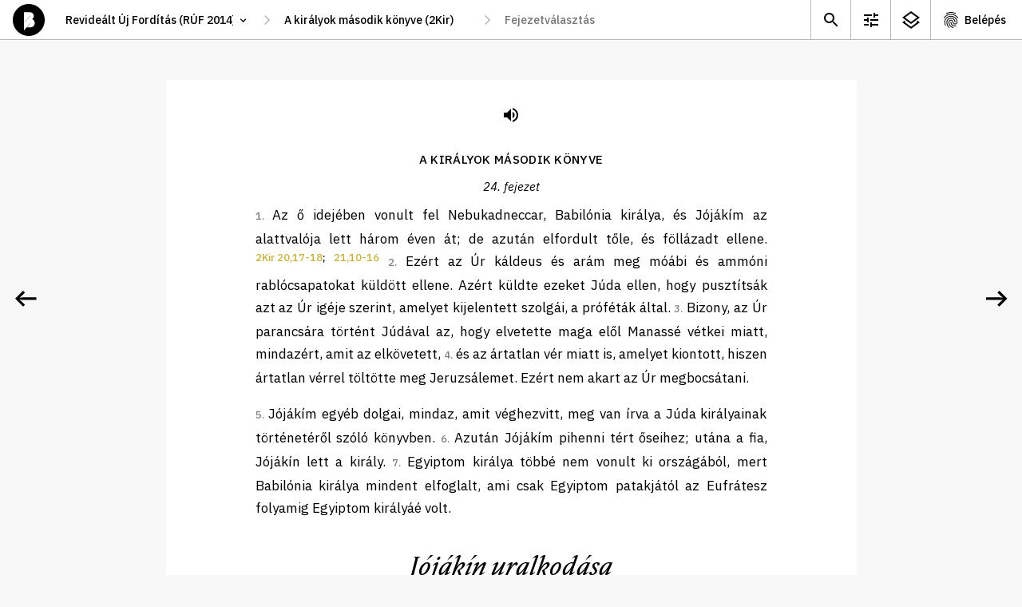

--- FILE ---
content_type: text/html; charset=utf-8
request_url: https://abibliamindenkie.hu/uj/2KI/24/17
body_size: 70669
content:



	<!DOCTYPE html>
	<html lang="hu" data-nightmode="false" data-template="chapter">
	<head>
		<meta charset="utf-8">
		<title>
			2Királyok | 24. fejezet - Jójákín uralkodása
		</title>
		<meta name="description" content="">
		<meta name="viewport" content="width=device-width, initial-scale=1">

	
		<meta property="og:type" content="website">
		<meta property="og:title" content="A Biblia mindenkié">
		<meta property="og:description" content="">
		<meta property="og:image" content="https://abibliamindenkie.hu/uj/2KI/24/17static/default/asset/img/social/default-facebook-share.jpg">

		
		<link rel='dns-prefetch' href='//fonts.googleapis.com'>
		<link rel='dns-prefetch' href='//fonts.gstatic.com'>
		<link rel='dns-prefetch' href='//connect.facebook.net'>
		<link rel='dns-prefetch' href='//www.facebook.com'>

		<link href="https://fonts.googleapis.com/css2?family=IBM+Plex+Sans:ital,wght@0,400;0,500;0,700;1,400;1,500&family=IBM+Plex+Serif:ital,wght@0,400;0,500;1,400;1,500&display=swap" rel="stylesheet" media="print" onload="this.media='all'; this.onload=null;">

		
		<style>:root {--gutter: 26px;--mobile-margin: 16px;--locking-grid: true;}:root {--mq-xs: 320px;--mq-sm: 375px;--mq-md: 768px;--mq-lg: 1024px;--mq-xl: 1280px;--max-width: 1280px;}* {-webkit-box-sizing: border-box;box-sizing: border-box;}*::before,*::after {-webkit-box-sizing: border-box;box-sizing: border-box;}:root {--gutter: 26px;--mobile-margin: 16px;--locking-grid: true;}:root {--mq-xs: 320px;--mq-sm: 375px;--mq-md: 768px;--mq-lg: 1024px;--mq-xl: 1280px;--max-width: 1280px;}* {-webkit-box-sizing: border-box;box-sizing: border-box;}*::before,*::after {-webkit-box-sizing: border-box;box-sizing: border-box;}:root {--gutter: 26px;--mobile-margin: 16px;--locking-grid: true;}:root {--mq-xs: 320px;--mq-sm: 375px;--mq-md: 768px;--mq-lg: 1024px;--mq-xl: 1280px;--max-width: 1280px;}* {-webkit-box-sizing: border-box;box-sizing: border-box;}*::before,*::after {-webkit-box-sizing: border-box;box-sizing: border-box;}.btn_ghost,.btn_red,.btn {display: -webkit-inline-box;display: -ms-inline-flexbox;display: inline-flex;-webkit-box-pack: center;-ms-flex-pack: center;justify-content: center;-webkit-box-align: center;-ms-flex-align: center;align-items: center;margin: 0;padding: 0 35px;max-width: 100%;height: 48px;font-weight: 500;font-size: 17px;line-height: 22px;color: white;background-color: var(--ctxt);border: 1px solid var(--ctxt);border-radius: 3px;cursor: pointer;white-space: nowrap;}.btn_ghost:hover,.btn_red:hover,.btn:hover,.btn_ghost:focus,.btn_red:focus,.btn:focus {background-color: var(--c1);border-color: var(--c1);}.btn_ghost {color: var(--ctxt);background-color: transparent;}.btn_ghost:hover,.btn_ghost:focus {color: white;}.btn_red {background-color: var(--cerror);border-color: var(--cerror);}.btn_red:hover,.btn_red:focus {background-color: var(--cerror);border-color: var(--cerror);opacity: .8;}.btn--sm {padding: 0 15px 2px;height: 28px;font-weight: 500;font-size: 14px;line-height: 15px;}.btn--forgot-password {color: var(--ctxt);text-decoration: underline;}.btn--forgot-password:hover,.btn--forgot-password:focus {color: var(--c1);}.btn_add {width: 50px;height: 50px;padding: 0 0 5px;font-size: 32px;line-height: 1em;color: white;background-color: black;border: 0 none transparent;border-radius: 50%;-webkit-box-shadow: 0 5px 15px rgba(0,0,0,0.2);box-shadow: 0 5px 15px rgba(0,0,0,0.2);}.btn_add:hover,.btn_add:focus {background-color: var(--c1);}.btn_x {display: inline-block;width: 32px;height: 32px;background-color: transparent;background-repeat: no-repeat;background-position: 50% 50%;background-size: 16px;background-image: url('/static/default/asset/img/ic/24/ic_close.svg');border: 0 none transparent;}.btn_x:hover,.btn_x:focus {background-color: white;}.checkbox {height: calc(26px + 8px + 8px);padding-top: 8px;}.checkbox input {display: none;}.checkbox label {position: relative;display: block;padding-top: 3px;padding-right: 45px;font-weight: normal;font-size: 14px;line-height: 18px;}.checkbox label::before {content: '';position: absolute;display: block;top: 0;right: 0;width: 40px;height: 26px;background: #DADADA;-webkit-box-shadow: inset 1px 1px 1px rgba(0,0,0,0.05);box-shadow: inset 1px 1px 1px rgba(0,0,0,0.05);border-radius: 13px;-webkit-transition: all .2s;transition: all .2s;}.checkbox label::after {content: '';position: absolute;display: block;top: 3px;right: 17px;width: 20px;height: 20px;background: white;-webkit-box-shadow: 1px 1px 1px rgba(0,0,0,0.05);box-shadow: 1px 1px 1px rgba(0,0,0,0.05);border-radius: 10px;-webkit-transition: all .2s;transition: all .2s;}.checkbox input:checked+label::before {background: #4CD964;}.checkbox input:checked+label::after {right: 3px;}.tune .checkbox {height: calc(36px + 8px + 8px);padding-top: 8px;}.tune .checkbox label {padding-top: 3px;font-size: 17px;line-height: 27px;}.tune .checkbox label::before {width: 60px;height: 36px;border-radius: 18px;}.tune .checkbox label::after {top: 3px;right: 26px;width: 30px;height: 30px;border-radius: 15px;}.tune .checkbox input:checked+label::after {right: 3px;}.errorlist {list-style-type: none;padding: 0 0 10px;}.errorlist li {padding: 5px 10px 7px;font-weight: 700;line-height: 130%;color: white;background-color: var(--cerror);border-radius: 3px;}.errorlist li+li {margin-top: .5em;}fieldset {margin: 0;padding: 0;border: 0;}input {font-family: var(--ff1);}input:focus {-webkit-box-shadow: inset 3px 0 0 0 var(--ctxta20);box-shadow: inset 3px 0 0 0 var(--ctxta20);}.input {position: relative;}.input input {width: 100%;height: 72px;padding-top: 20px;padding-right: 25px;padding-bottom: 20px;padding-left: 25px;font-weight: 400;font-size: 17px;line-height: 27px;border: 0 none transparent;border-radius: 0;outline: 0 none transparent;}.input input:focus,.input input:not(:placeholder-shown) {padding-top: 30px;padding-bottom: 10px;}.input input:focus+label,.input input:not(:placeholder-shown)+label {top: 15px;font-size: 12px;line-height: 1.2em;}.input label {position: absolute;top: 22px;left: 25px;font-weight: 400;font-size: 17px;line-height: 27px;-webkit-transition: all .2s;transition: all .2s;}select {height: 30px;padding: 0 35px 0 15px;font-family: var(--ff1);font-size: 14px;line-height: 18px;font-weight: 500;border: 1px solid var(--c3);border-radius: 15px;background-color: white;background-repeat: no-repeat;background-size: 16px;background-position: calc(100% - 10px) 50%;background-image: url('/static/default/asset/img/ic/24/ic_select.svg');-webkit-appearance: none;-moz-appearance: none;appearance: none;}.select_block select {width: 100%;height: 72px;padding-top: 20px;padding-bottom: 20px;padding-left: 25px;font-weight: 400;font-size: 17px;line-height: 27px;border-radius: 0;}.select_block select:focus {-webkit-box-shadow: inset 3px 0 0 0 var(--ctxta20);box-shadow: inset 3px 0 0 0 var(--ctxta20);}.input+.input,.select_block+.input,.input+.select_block,.select_block+.select_block {margin-top: 1px;}textarea {width: 100%;min-height: 100px;padding: 5px 10px;font-weight: 400;font-size: var(--fs);line-height: var(--lh);border: 1px solid #efefef;border-radius: 0;}a {color: var(--clink);text-decoration: none;}a:hover {color: var(--ctxt);}.acc__item {display: -webkit-box;display: -ms-flexbox;display: flex;-webkit-box-pack: center;-ms-flex-pack: center;justify-content: center;-webkit-box-align: center;-ms-flex-align: center;align-items: center;min-width: 50px;height: 49px;-ms-flex-negative: 0;flex-shrink: 0;color: var(--ctxt);background-repeat: no-repeat;background-position: 13px 50%;}.acc__item:hover {background-color: var(--c2);}.acc__account {padding: 0 20px 0 42px;background-image: url('/static/default/asset/img/ic/24/ic_account.svg');}.acc__list {list-style-type: none;position: absolute;top: 100%;right: 0;margin: 0;padding: 5px 0 10px;background-color: white;border: 1px solid var(--cborder);}.acc__list a {display: block;padding: 5px 20px;color: var(--ctxt);}.acc__list a:hover {background-color: var(--c2);}.acc__list .title {margin: 5px 0;padding: 5px 20px;font-weight: 600;}.acc__list .separator {height: 1px;margin: 10px 0;padding: 0;background-color: var(--cborder);}body[data-auth="1"] .util .acc {display: block;}.aside--comment .aside__subtitle {margin: 0;padding: 0;}.aside--comment .aside__subtitle button {display: block;width: 100%;margin: 0;padding: 10px 30px 10px 20px;font-family: var(--ff1);font-weight: 500;font-size: 14px;line-height: 125%;background-color: #f0f0f0;border: none;border-top: 1px solid #eaeaea;border-bottom: 1px solid #eaeaea;text-align: left;background-repeat: no-repeat;background-position: calc(100% - 13px) 50%;background-image: url('/static/default/asset/img/ic/24/ic_expand.svg');}.aside--comment .aside__subtitle button:focus {color: white;background-color: var(--ctxt);}.aside--comment .aside__subtitle button[aria-expanded="true"] {background-image: url('/static/default/asset/img/ic/24/ic_collapse.svg');}body:not([data-template="chapter"]) .aside--comment .aside__subtitle {display: none;}.aside--comment .aside__list {list-style-type: none;margin: 0;padding: 0;}.aside--comment .aside__add {position: absolute;right: 20px;bottom: 20px;}.aside--comment .post {position: relative;max-width: calc(100% - 50px);margin: 10px;padding: 15px 0;background-color: white;border-radius: 10px;}.aside--comment .post__toggle {position: absolute;top: 0;right: 0;width: 45px;height: 45px;background-color: transparent;border: 0 none transparent;background-repeat: no-repeat;background-position: 50% 50%;background-image: url('/static/default/asset/img/ic/24/ic_expand.svg');cursor: pointer;}.aside--comment .post__category {margin: -5px 25px 5px;color: #666666;}.aside--comment .post__teaser {display: block;width: 100%;height: auto;margin-bottom: 20px;}.aside--comment .post__short {margin: .25em 25px 1em;font-weight: 500;font-size: 14px;line-height: 22px;}.aside--comment .post__more {display: block;margin: -.5em 0 0 20px;font-weight: 500;font-size: 14px;text-transform: capitalize;color: var(--c1);background-color: transparent;border: 0 none transparent;cursor: pointer;}.aside--comment .post__title {margin: -.5em 25px .15em;font-weight: 500;font-size: .8em;line-height: 125%;color: #777777;}.aside--comment .post__title a {color: var(--c1d05);}.aside--comment .post__content {display: none;margin: 0 25px;font-family: var(--ff2);font-size: 14px;line-height: 22px;}.aside--comment .post__content[contenteditable="true"] {background-color: var(--c1a20);}.aside--comment .post__fn {margin: .5em 25px 0;}.aside--comment .post__save,.aside--comment .post__modify,.aside--comment .post__remove {background-color: transparent;border: 1px solid #efefef;border-radius: 3px;margin: 0;cursor: pointer;}.aside--comment .post__save:hover,.aside--comment .post__save:focus,.aside--comment .post__modify:hover,.aside--comment .post__modify:focus {border-color: var(--cborder);}.aside--comment .post__save {display: none;}.aside--comment .post__remove {color: var(--cerror);}.aside--comment .post__remove:hover,.aside--comment .post__remove:focus {border-color: var(--cerror);}.aside--comment .post.--expanded .post__toggle {background-image: url('/static/default/asset/img/ic/24/ic_collapse.svg');}.aside--comment .post.--expanded .post__content {display: block;}.aside--comment .post.--expanded .post__more {display: none;}.aside--comment .post.--modify .post__save {display: -webkit-inline-box;display: -ms-inline-flexbox;display: inline-flex;}.aside--comment .post.--modify .post__modify {display: none;}.aside--info .post {position: relative;max-width: calc(100% - 20px);margin: 10px;padding: 1px 0 10px;background-color: white;border-radius: 10px;}.aside--info .post__toggle {position: absolute;top: 0;right: 0;width: 45px;height: 45px;background-color: transparent;border: 0 none transparent;background-repeat: no-repeat;background-position: 50% 50%;background-image: url('/static/default/asset/img/ic/24/ic_expand.svg');cursor: pointer;}.aside--info .post__title {margin: 1em 25px .5em;font-family: var(--ff2);font-style: italic;font-weight: 500;font-size: 24px;line-height: 31px;}.aside--info .post__category {margin: -5px 25px 5px;color: #666666;}.aside--info .post__teaser {display: block;width: 100%;height: auto;margin-bottom: 20px;}.aside--info .post__short {margin: .25em 25px 1em;font-weight: 500;font-size: 14px;line-height: 22px;}.aside--info .post__more {display: block;margin: -.5em 0 0 20px;font-weight: 500;font-size: 14px;text-transform: capitalize;color: var(--c1);background-color: transparent;border: 0 none transparent;cursor: pointer;}.aside--info .post__content {display: none;margin: 1em 25px;font-family: var(--ff2);font-size: 14px;line-height: 22px;}.aside--info .post.--expanded .post__toggle {background-image: url('/static/default/asset/img/ic/24/ic_collapse.svg');}.aside--info .post.--expanded .post__content {display: block;}.aside--info .post.--expanded .post__more {display: none;}.aside {position: fixed;display: none;top: 50px;right: 0;width: 100%;height: calc(100% - 50px);background-color: var(--cbg);}.aside__content {position: relative;height: calc(100% - 50px);overflow: hidden;}.aside__wrap {width: calc(100% + 50px);height: 100%;overflow-y: auto;}.aside__panel {width: calc(100vw - 15px);margin-bottom: 30px;}.aside__placeholder {width: calc(100% - 50px);padding: 2em 25px;font-size: 1em;line-height: 145%;color: #666666;}.aside__placeholder li {margin-bottom: 1em;}.aside__placeholder:not(:first-child) {display: none;}.aside__close {position: absolute;top: 5px;right: 5px;width: 40px;height: 40px;background-color: transparent;background-repeat: no-repeat;background-position: 50% 50%;background-image: url('/static/default/asset/img/ic/24/ic_close.svg');border: 0 none transparent;outline: 0 none transparent;cursor: pointer;}.aside__close:hover {opacity: .8;}[data-view-background-info="1"] .aside--info {display: block;}[data-view-comment="1"] .aside--comment {display: block;}[data-nightmode="true"] aside {color: white;background-color: black;}[data-nightmode="true"] aside .post {background-color: #333333;}[data-nightmode="true"] aside .post__category {color: #aaaaaa;}[data-nightmode="true"] aside .post__toggle {background-image: url('/static/default/asset/img/ic/24/ic_expand_white.svg');}[data-nightmode="true"] aside .post.--expanded .post__toggle {background-image: url('/static/default/asset/img/ic/24/ic_collapse_white.svg');}.awesomplete {display: inline-block;position: relative;}.awesomplete [hidden] {display: none;}.awesomplete .visually-hidden {position: absolute;clip: rect(0, 0, 0, 0);}.awesomplete>input {display: block;}.awesomplete>ul {-webkit-box-sizing: border-box;box-sizing: border-box;position: absolute;list-style: none;left: 0;max-height: calc(100vh - 70px);margin: 5px 0 0;padding: 0;background: #fff;text-shadow: none;border: 1px solid var(--cborder);-webkit-box-shadow: 0 5px 10px rgba(0,0,0,0.2);box-shadow: 0 5px 10px rgba(0,0,0,0.2);overflow-x: hidden;overflow-y: auto;z-index: 1;}.awesomplete>ul:empty {display: none;}.awesomplete li {white-space: nowrap;}.awesomplete>ul:before {content: "";position: absolute;top: -.43em;left: 1em;width: 0;height: 0;padding: .4em;background: white;border: inherit;border-right: 0;border-bottom: 0;-webkit-transform: rotate(45deg);transform: rotate(45deg);}.awesomplete>ul>li {position: relative;padding: .2em .5em;cursor: pointer;}.awesomplete>ul>li:hover {background: var(--ctxt);color: white;}.awesomplete>ul>li[aria-selected="true"] {background: var(--c1);color: white;}.awesomplete mark {background: var(--c1a50);}.awesomplete li:hover mark {background: var(--c1);}.awesomplete li[aria-selected="true"] mark {background: var(--c1);color: inherit;}body {margin: 0;padding: 0;}figure {padding: 0;margin: 0;border: 0 none transparent;}.footer {padding: 50px 0;font-size: 12px;line-height: 150%;text-align: center;}.footer__logo {display: block;width: 56px;height: 56px;margin: 20px auto 0;background-repeat: no-repeat;background-size: contain;background-position: 50% 50%;background-image: url('/static/default/asset/img/common/logo.svg');}.footer__bibliatarsulat {font-weight: 500;color: var(--ctxt);}.footer__bibliatarsulat::after {content: ' →';color: transparent;}.footer__bibliatarsulat:hover,.footer__bibliatarsulat:focus {color: var(--c1);}.footer__bibliatarsulat:hover::after,.footer__bibliatarsulat:focus::after {color: var(--c1);}.header {position: fixed;display: -webkit-box;display: -ms-flexbox;display: flex;-webkit-box-align: center;-ms-flex-align: center;align-items: center;top: 0;left: 0;width: 100%;height: 50px;padding: 0 0 0 16px;background-color: white;z-index: 9;}.header__logo {display: block;width: 40px;height: 40px;-ms-flex-negative: 0;flex-shrink: 0;background-repeat: no-repeat;background-size: contain;background-position: 50% 50%;background-image: url('/static/default/asset/img/common/logo.svg');}.header__logo:hover {background-image: url('/static/default/asset/img/common/logo_gold.svg');}.header__path {margin-left: 16px;}[data-template="account"] .header__path {visibility: hidden;}[data-template="search"] .header__path {visibility: hidden;}.header__path-mobile {margin-left: 16px;padding-left: 0;padding-right: 17px;border-color: transparent;background-position: 100% 50%;border-radius: 0;}.header__util {margin-left: auto;}.header__placeholder {position: absolute;visibility: hidden;top: 0;left: 0;font-family: var(--ff1);font-weight: 500;font-size: 14px;z-index: -1;}html {margin: 0;font-family: var(--ff1);font-size: var(--fs);line-height: var(--lh);color: var(--ctxt);background-color: var(--cbg);-webkit-font-smoothing: antialiased;text-rendering: optimizeLegibility;}::-moz-selection {color: white;background-color: var(--c1);}::selection {color: white;background-color: var(--c1);}img {display: block;}.index {display: -webkit-box;display: -ms-flexbox;display: flex;-ms-flex-flow: wrap;flex-flow: wrap;background-color: black;}.index__title {-ms-flex-preferred-size: 100%;flex-basis: 100%;height: 150px;margin: 0;background-repeat: no-repeat;background-position: 50% 50%;background-image: url('/static/default/asset/img/common/a_biblia_mindenkie_mobile.svg');}.index__title p {display: none;}.index__content {-ms-flex-preferred-size: 100%;flex-basis: 100%;height: calc(100vh - 50px - 150px - 50px);background-color: white;}.index__tab {width: 100%;border-radius: 10px 10px 0 0;}.index__tab .tab__list {background-color: var(--c1);}.index__tab .tab__item {width: 50%;font-size: 16px;}.index__tab .tab__link:hover,.index__tab .tab__link:focus {color: black;}.index__tab .tab__link.selected {border-color: black;}.main {margin-top: 50px;}#content {position: fixed;top: 50px;left: 0;width: 100vw;height: calc(60vh - 50px);background-color: rgba(255,255,0,0.5);overflow: auto;}html[data-nightmode="true"][data-template="chapter"] {background-color: #222222;}html[data-nightmode="true"][data-template="chapter"] .footer {color: white;opacity: .5;}html[data-nightmode="true"][data-template="chapter"] .paginate__prev {background-image: url('/static/default/asset/img/ic/48/arrow_left_white.svg');}html[data-nightmode="true"][data-template="chapter"] .paginate__next {background-image: url('/static/default/asset/img/ic/48/arrow_right_white.svg');}.page {padding: 3em var(--mobile-margin) 0;max-width: var(--narrow);margin: 0 auto;}.page hr {height: 1px;margin: 1.5em 0;background-color: var(--cborder);border: 0 none transparent;}.page--center {text-align: center;}.page__header--center {text-align: center;}.page__title {font-size: 2rem;line-height: 125%;}.page__lead {font-size: 1.5rem;line-height: 135%;}.path {display: none;}.path input[type='text'],.path select {width: 100%;height: 40px;padding: 0 30px 0 10px;font-size: 14px;line-height: 1.2em;font-weight: 500;border: 0 none transparent;-webkit-transition: all .2s;transition: all .2s;background-color: white;background-repeat: no-repeat;background-size: 15px;background-position: calc(100% - 10px) 50%;}.path input[type='text']:hover,.path input[type='text']:focus,.path select:hover,.path select:focus {background-color: var(--c2);background-image: url('/static/default/asset/img/ic/24/ic_select.svg');}.path select {-webkit-appearance: none;-moz-appearance: none;appearance: none;border-radius: 3px;}.path>*+* {margin-left: 24px;}.path>*::before {content: '';position: absolute;display: block;width: 24px;height: 40px;margin-left: -24px;background-repeat: no-repeat;background-position: 50% 50%;background-image: url('/static/default/asset/img/ic/24/ic_thin_arrow_right.svg');}#bible_edition {width: 250px;}#bible_book {display: none;min-width: 100px;}#bible_chapter {display: none;width: 160px;}#bible_chapter+ul {width: 160px;}.result__list {list-style-type: none;margin: 2em 0;padding: 0;}.result {margin-bottom: 2em;}.result__title {margin: 0 0 .15em;font-weight: 400;font-size: 1.4em;}.result__title a {font-weight: 500;}.result__title a:hover,.result__title a:focus {color: var(--ctxt);text-decoration: underline;}.result__desctiption {margin: 0;font-size: 1.1em;line-height: 145%;}:root {--gutter: 26px;--mobile-margin: 16px;--locking-grid: true;}:root {--mq-xs: 320px;--mq-sm: 375px;--mq-md: 768px;--mq-lg: 1024px;--mq-xl: 1280px;--max-width: 1280px;}* {-webkit-box-sizing: border-box;box-sizing: border-box;}*::before,*::after {-webkit-box-sizing: border-box;box-sizing: border-box;}:root {--gutter: 26px;--mobile-margin: 16px;--locking-grid: true;}:root {--mq-xs: 320px;--mq-sm: 375px;--mq-md: 768px;--mq-lg: 1024px;--mq-xl: 1280px;--max-width: 1280px;}* {-webkit-box-sizing: border-box;box-sizing: border-box;}*::before,*::after {-webkit-box-sizing: border-box;box-sizing: border-box;}.rich-text h1 {margin: 0;font-weight: 500;font-size: 18px;line-height: 23px;}.rich-text blockquote {margin: 1em 0;font-style: italic;}.search__form fieldset {display: grid;grid-template-columns: auto;grid-gap: 5px 10px;}.search__form label[for="id_q"] {position: absolute;top: 0;left: 0;font-size: 0;}.search__form input {padding: 0 15px;width: 100%;height: 48px;font-size: 17px;line-height: 22px;border: 1px solid var(--cborder);border-radius: 3px;}.search__form button {justify-self: center;}.search__list {list-style-type: none;margin: 2em 0;padding: 0;}.search__noresult strong {display: block;font-size: 1.2em;}.search__options {grid-column: 1 / -1;place-self: center;display: grid;grid-template-columns: auto;margin-top: .5em;}.seek {position: fixed;display: none;top: 60px;right: 100px;width: 100%;max-width: 340px;padding: 35px 0 35px;background-color: var(--c3);border-radius: 30px;-webkit-box-shadow: 0 10px 30px rgba(0,0,0,0.14);box-shadow: 0 10px 30px rgba(0,0,0,0.14);z-index: 99;}.seek.visible {display: block;}.seek hr {height: 1px;margin: 12px 0;background-color: var(--cborder);border: 0 solid transparent;}.seek .fieldset__btn {padding-top: 30px;text-align: center;}.seek__title {margin: 0 25px;padding: 23px 0 23px;font-weight: 600;font-size: 18px;line-height: 23px;text-align: center;letter-spacing: 0.01em;text-transform: uppercase;}.seek__close {position: absolute;top: 17px;right: 14px;width: 40px;height: 40px;background-color: transparent;background-repeat: no-repeat;background-position: 50% 50%;background-image: url('/static/default/asset/img/ic/24/ic_close.svg');border: 0 none transparent;outline: 0 none transparent;cursor: pointer;}.seek__close:hover {opacity: .8;}.tune {position: fixed;display: none;top: 60px;right: calc((100% - 320px) / 2);width: 100%;max-width: 320px;max-height: calc(100vh - 65px);padding: 10px 0;background-color: var(--c3);border-radius: 10px;-webkit-box-shadow: 0 10px 30px rgba(0,0,0,0.14);box-shadow: 0 10px 30px rgba(0,0,0,0.14);overflow: auto;z-index: 99;}[data-view-tune="1"] .tune {display: block;}.tune .checkbox {padding-left: 25px;padding-right: 20px;}.tune hr {height: 1px;margin: 12px 0;background-color: var(--cborder);border: 0 solid transparent;}.tune__subtitle {margin: 0 25px;padding: 21px 0 14px;font-style: normal;font-weight: 600;font-size: 13px;line-height: 17px;letter-spacing: 0.01em;text-transform: uppercase;}.tune__close {position: absolute;top: 17px;right: 14px;width: 40px;height: 40px;background-color: transparent;background-repeat: no-repeat;background-position: 50% 50%;background-image: url('/static/default/asset/img/ic/24/ic_close.svg');border: 0 none transparent;outline: 0 none transparent;cursor: pointer;}.tune__close:hover {opacity: .8;}.tune__letter-size {display: -webkit-box;display: -ms-flexbox;display: flex;-webkit-box-pack: center;-ms-flex-pack: center;justify-content: center;-webkit-box-align: end;-ms-flex-align: end;align-items: flex-end;padding-bottom: 23px;}.tune__letter-size .letter {margin: 0 15px;padding-top: 45px;background-repeat: no-repeat;background-position: 50% calc(100% - 50px);}.tune__letter-size .letter input {display: none;}.tune__letter-size .letter label {position: relative;display: block;width: 36px;height: 36px;}.tune__letter-size .letter label::before {content: '';position: absolute;display: block;top: 0;left: 0;width: 36px;height: 36px;background: white;border: 3px solid #DADADA;border-radius: 50%;-webkit-box-shadow: inset 1px 1px 1px rgba(0,0,0,0.05);box-shadow: inset 1px 1px 1px rgba(0,0,0,0.05);-webkit-transition: all .2s;transition: all .2s;}.tune__letter-size .letter input:checked+label::before {border: 12px solid #4CD964;}.tune__letter-size .letter.small {background-image: url('/static/default/asset/img/common/letter_s.svg');}.tune__letter-size .letter.medium {background-image: url('/static/default/asset/img/common/letter_m.svg');}.tune__letter-size .letter.large {background-image: url('/static/default/asset/img/common/letter_l.svg');}.tune__font-family {margin-bottom: 12px;}.util {display: -webkit-box;display: -ms-flexbox;display: flex;font-size: 14px;line-height: 1.2em;font-weight: 500;}.util__item {display: -webkit-box;display: -ms-flexbox;display: flex;-webkit-box-pack: center;-ms-flex-pack: center;justify-content: center;-webkit-box-align: center;-ms-flex-align: center;align-items: center;min-width: 40px;height: 49px;-ms-flex-negative: 0;flex-shrink: 0;color: var(--ctxt);background-repeat: no-repeat;background-position: 8px 50%;}.util__item:hover {background-color: var(--c2);}.util__search {background-image: url('/static/default/asset/img/ic/24/ic_search.svg');}.util__tune {display: none;background-image: url('/static/default/asset/img/ic/24/ic_tune.svg');}.util__info {display: none;background-image: url('/static/default/asset/img/ic/24/ic_info.svg');}.util__comment {background-image: url('/static/default/asset/img/ic/24/ic_comment.svg');}.util__login {padding: 0 10px 0 37px;background-image: url('/static/default/asset/img/ic/24/ic_login.svg');}body[data-auth="1"] .util .util__login {display: none;}body[data-template="chapter"] .util .util__tune {display: block;}body:not([data-background-info="0"]) .util .util__info {display: block;}[data-view-tune="1"] .util .util__tune {background-color: var(--c2);}[data-view-background-info="1"] .util .util__info {background-color: var(--c2);}@font-face {font-family:'NocturneSerif';src:url("/static/default/asset/font/nocturne-serif-italic.eot");src:url("/static/default/asset/font/nocturne-serif-italic.eot?#iefix") format("embedded-opentype"),url("/static/default/asset/font/nocturne-serif-italic.woff2") format("woff2"),url("/static/default/asset/font/nocturne-serif-italic.woff") format("woff"),url("/static/default/asset/font/nocturne-serif-italic.ttf") format("truetype"),url("/static/default/asset/font/nocturne-serif-italic.svg#youworkforthem") format("svg");font-weight:400;font-style:italic;}@media screen and (min-width: 768px) {.aside--comment .post {max-width: initial;margin: 15px;}.aside--info .post {max-width: initial;margin: 15px;}.aside {width: 375px;-webkit-box-shadow: 0 0 25px rgba(0,0,0,0.15);box-shadow: 0 0 25px rgba(0,0,0,0.15);}.aside__panel {width: 375px;}.header {border-bottom: 1px solid var(--cborder);}.header__path-mobile {display: none;}.index {-ms-flex-flow: nowrap;flex-flow: nowrap;background-color: white;}.index__tab {display: none;}.index__title {-ms-flex-preferred-size: 200px;flex-basis: 200px;display: -webkit-box;display: -ms-flexbox;display: flex;-webkit-box-align: center;-ms-flex-align: center;align-items: center;height: initial;padding: 15px 0 0 63px;font-size: 14px;line-height: 1.65em;font-weight: 400;background-size: 100%;background-position: -10px calc(50% - 70px);background-image: url('/static/default/asset/img/common/a_biblia_mindenkie.svg');}.index__title p {display: block;}.index__content {-ms-flex-preferred-size: calc(100% - 200px);flex-basis: calc(100% - 200px);height: calc(100vh - 50px);}.main {padding-top: 0;}.page__title {font-size: 2.5em;}.path {display: -webkit-box;display: -ms-flexbox;display: flex;}.result__list {margin: 2.5em 0;}.search__form fieldset {grid-template-columns: 1fr auto;-webkit-box-pack: initial;-ms-flex-pack: initial;justify-content: initial;}.search__form input {padding: 0 25px;}.search__form button {justify-self: initial;}.search__options {grid-template-columns: auto auto;grid-gap: 30px;}.tune {right: 100px;}.util>* {border-left: 1px solid var(--cborder);}.util__item {min-width: 50px;background-position: 13px 50%;}.util__login {padding: 0 20px 0 42px;}}@media screen and (min-width: 1024px) {.aside--comment .aside__subtitle button {font-size: 16px;}.index__title {-ms-flex-preferred-size: 25%;flex-basis: 25%;padding: 35px 0 0 71px;background-size: 280px;background-position: -30px calc(50% - 70px);}.index__content {-ms-flex-preferred-size: 75%;flex-basis: 75%;}.search__list {margin: 3em 0;}}@media screen and (min-width: 1280px) {.index__title {-ms-flex-preferred-size: 35%;flex-basis: 35%;padding: 80px 0 0 148px;background-size: 410px;background-position: 0 calc(50% - 70px);}.index__content {-ms-flex-preferred-size: 65%;flex-basis: 65%;}}@media screen and (max-width: 768px) {.acc__account {font-size: 0;}}@-webkit-keyframes fadeIn {0% {opacity: 0;}100% {opacity: 1;}}@keyframes fadeIn {0% {opacity: 0;}100% {opacity: 1;}}
</style>
		
		<link href="/static/default/dist/css/screen.css" media="print" rel="stylesheet" onload="this.media='screen';">
		<link href="/static/default/dist/css/print.css?ver=1.0.0" media="print" rel="stylesheet" type="text/css">

		<style>

			

			:root {

				
				--c1: #C7B13E; /*elsődleges szín*/
				--c1a50: #C7B13E80;
				--c1a20: #C7B13E33;
				--c1d05: #BDA83B;
				--c2: #F8F8F8; /*másodlagos szín*/
				--c3: #F1F1F1;

				
				--cbg: var(--c2);

				
				--ctxt: #000000;
				--ctxta50: #00000080;
				--ctxta20: #00000033;

				
				--clink: var(--c1);
				--cerror: #e9341b;
				--cnotif: #ffd803;
				--cborder: #BABABB;

				
				--cfb: #4172B8;
				--ctwitter: #1DA1F2;

				
				--ff1: "IBM Plex Sans", "Helvetica Neue", "Helvetica", Arial, sans-serif;
				--ff2: "IBM Plex Serif", "Times New Roman", "Times", Georgia, serif;
				--ff3: "NocturneSerif", "Times New Roman", "Times", Georgia, script;
				--ff4: monospace;
				--ff5: monospace;

				
				--fs: 14px;
				--lh: 1.5rem;

				
				
				
				

				
				--narrow: 700px;
				
			}
		</style>

		
		

		<script>
			const HEADER = {
				headers: {
					Accept: 'application/json',
					'X-Requested-With': 'XMLHttpRequest'
				},
				credentials: 'same-origin'
			};
			const HEADER_POST = {
				method: 'post',
				headers: {
					'Content-Type': 'application/x-www-form-urlencoded;charset=UTF-8',
				},
				credentials: 'same-origin'
			};
			function ready(fn) { if (document.readyState !== 'loading') fn(); else document.addEventListener('DOMContentLoaded', fn); }
			function ajaxGET(u, s, e, f, g) {var xhr = new XMLHttpRequest();xhr.open("GET", u, true);if (g !== undefined) {for (var key in g) {if (g.hasOwnProperty(key)) {xhr.setRequestHeader(key, g[key])}}}xhr.onload = function () {if (this.status >= 200 && this.status < 400) {if (s) s(this.response);} else { if (e) e(this.response);}};xhr.onerror = function () {if (f) f(this.response);};xhr.send();}
			function getScript(u, i, f) {var s = document.createElement('script'); s.type = 'text/javascript'; s.src = u; if (i) {s.id = i; var n = document.getElementById(i); if (n === null) document.getElementsByTagName('head')[0].appendChild(s); else if (f) f();} else {document.getElementsByTagName('head')[0].appendChild(s)}}
			function storageAvailable(type) {try {var storage = window[type], x = '__storage_test__';storage.setItem(x, x);storage.removeItem(x);return true;} catch (e) {return e instanceof DOMException && (e.code === 22 || e.code === 1014 || e.name === 'QuotaExceededError' || e.name === 'NS_ERROR_DOM_QUOTA_REACHED') && storage.length !== 0;}}
			function setCookie(n, v, e) {var d = new Date();d.setTime(d.getTime() + e);var expires = "expires=" + d.toUTCString();document.cookie = n + "=" + v + "; " + expires;}
			function cssLoad(e,a){window.hasOwnProperty("LOADED_INLINE_CSS")||(window.LOADED_INLINE_CSS=[]);var t,o="cssload-",l=o+function(e){e=e.replace(/^\s+|\s+$/g,"").replace(/\./g,"-").toLowerCase();for(var a="áàâäæãåāéèêeëęėēíîïìįīóöőôòõœøōúüűûùūñçčđž·/_,:;",t=0,o=a.length;t<o;t++)e=e.replace(new RegExp(a.charAt(t),"g"),"aaaaaaaaeeeeeeeeiiiiiiooooooooouuuuuunccdz------".charAt(t));return e.replace(/[^a-z0-9 -]/g,"").replace(/\s+/g,"").replace(/-+/g,"-")}(e),n=0<=LOADED_INLINE_CSS.indexOf(l),c=document.getElementsByTagName("head")[0],r=storageAvailable("localStorage");function s(){for(var e=0;e<localStorage.length;e++)0===localStorage.key(e).indexOf(o)&&localStorage.removeItem(localStorage.key(e))}n||window.ACCESSIBLE_CONTENT||(LOADED_INLINE_CSS.push(l),window.DEBUG&&(e+="?hash="+(new Date).getTime(),r&&s()),window.STATIC_HASH&&localStorage.getItem("static_hash")!==window.STATIC_HASH&&(e+="?hash="+(new Date).getTime(),r&&s(),localStorage.setItem("static_hash",window.STATIC_HASH)),storageAvailable("localStorage")?(localStorage.getItem(l)||ajaxGET(e,function(e){(t=document.createElement("style")).dataset.cssLoad=l,t.innerHTML=e,localStorage.setItem(l,e),c.appendChild(t),a&&a(t)}),localStorage.getItem(l)&&((t=document.createElement("style")).dataset.cssLoad=l,t.innerHTML=localStorage.getItem(l),c.appendChild(t),a&&a(t))):ajaxGET(e,function(e){(t=document.createElement("style")).innerHTML=e,t.dataset.cssLoad=l,c.appendChild(t),a&&a(t)}))}
			function autoGrow(e) {e.style.height = "5px";e.style.height = (e.scrollHeight + 10) + "px";}
			var DEBUG = !!0;
			var STATIC_HASH = '1.0.0';
			
			
			var APP = {
				url: {
					apiMember: '/api/member',
					apiPublic: '/api/bible',
				},
				player: new Audio()
				
			};

			
			
			APP.HEADER = {
				default: { headers: {'X-Requested-With': 'XMLHttpRequest',}, 'credentials': 'same-origin', },
				defaultNoCors: { mode: 'no-cors', headers: {'X-Requested-With': 'XMLHttpRequest',}, 'credentials': 'same-origin', },
				json: { headers: {Accept: 'application/json'}, 'credentials': 'same-origin', },
				jsonNoCors: { mode: 'no-cors', headers: {Accept: 'application/json'}, 'credentials': 'cross-origin', },
				
				post: { method: 'post', headers: {'Content-Type': 'application/x-www-form-urlencoded;charset=UTF-8',}, credentials: 'same-origin' },
				postFormData: { method: 'post', headers: {'Content-Type': 'multipart/form-data',}, credentials: 'same-origin' },
				postJSON: { method: 'post', headers: {'Content-Type': 'application/json',}, credentials: 'same-origin' },
			};

			
			APP.mq = {
				sm: `(min-width: ${getComputedStyle(document.documentElement).getPropertyValue('--mq-xs')})`,
				md: `(min-width: ${getComputedStyle(document.documentElement).getPropertyValue('--mq-md')})`,
				lg: `(min-width: ${getComputedStyle(document.documentElement).getPropertyValue('--mq-lg')})`,
				xl: `(min-width: ${getComputedStyle(document.documentElement).getPropertyValue('--mq-xl')})`,
			};
		</script>

		
		<script>
			BIBLE_API = "/api/bible";
			BIBLE_PLAYLIST = null;
			BIBLE = {
				
					'uj': {
						title: 'Új fordítású revideált Biblia',
						slug: 'uj',
						book: [
							
								{
									
									title: 'Mózes első könyve',
									toc2: '1Mózes',
									toc3: '1Móz',
									slug: 'GEN',
									url: '/uj/GEN',
									part: 'oszovetseg',
									chapter: [
										
											{
												number: 1,
												title: 'A világ teremtése',
												slug: '1',
												url: '/uj/GEN/1'
											},
										
											{
												number: 2,
												title: 'A teremtés hetedik napja',
												slug: '2',
												url: '/uj/GEN/2'
											},
										
											{
												number: 3,
												title: 'A bűnbeesés',
												slug: '3',
												url: '/uj/GEN/3'
											},
										
											{
												number: 4,
												title: 'Kain és Ábel',
												slug: '4',
												url: '/uj/GEN/4'
											},
										
											{
												number: 5,
												title: 'Sét utódai Nóéig',
												slug: '5',
												url: '/uj/GEN/5'
											},
										
											{
												number: 6,
												title: 'Az erőszakosság elterjed a földön',
												slug: '6',
												url: '/uj/GEN/6'
											},
										
											{
												number: 7,
												title: 'Az özönvíz kezdete',
												slug: '7',
												url: '/uj/GEN/7'
											},
										
											{
												number: 8,
												title: 'Az özönvíz vége',
												slug: '8',
												url: '/uj/GEN/8'
											},
										
											{
												number: 9,
												title: 'Isten szövetsége a világgal',
												slug: '9',
												url: '/uj/GEN/9'
											},
										
											{
												number: 10,
												title: 'Nóé utódai',
												slug: '10',
												url: '/uj/GEN/10'
											},
										
											{
												number: 11,
												title: 'Bábel tornya',
												slug: '11',
												url: '/uj/GEN/11'
											},
										
											{
												number: 12,
												title: 'Ábrahám (Abrám) elhívatása',
												slug: '12',
												url: '/uj/GEN/12'
											},
										
											{
												number: 13,
												title: 'Lót elválik Ábrahámtól',
												slug: '13',
												url: '/uj/GEN/13'
											},
										
											{
												number: 14,
												title: 'A sziddím-völgyi csata',
												slug: '14',
												url: '/uj/GEN/14'
											},
										
											{
												number: 15,
												title: 'Ábrahám hite',
												slug: '15',
												url: '/uj/GEN/15'
											},
										
											{
												number: 16,
												title: 'Hágár és Izmael',
												slug: '16',
												url: '/uj/GEN/16'
											},
										
											{
												number: 17,
												title: 'Az  Úr megújítja szövetségét Ábrahámmal',
												slug: '17',
												url: '/uj/GEN/17'
											},
										
											{
												number: 18,
												title: 'Az  Úr megjelenik Ábrahámnak Mamré tölgyesében',
												slug: '18',
												url: '/uj/GEN/18'
											},
										
											{
												number: 19,
												title: 'A romlott Sodoma',
												slug: '19',
												url: '/uj/GEN/19'
											},
										
											{
												number: 20,
												title: 'Ábrahám és Sára Gerárban',
												slug: '20',
												url: '/uj/GEN/20'
											},
										
											{
												number: 21,
												title: 'Izsák születése',
												slug: '21',
												url: '/uj/GEN/21'
											},
										
											{
												number: 22,
												title: 'Isten próbára teszi Ábrahám hitét',
												slug: '22',
												url: '/uj/GEN/22'
											},
										
											{
												number: 23,
												title: 'Sára halála és temetése',
												slug: '23',
												url: '/uj/GEN/23'
											},
										
											{
												number: 24,
												title: 'Ábrahám feleséget hozat Izsáknak',
												slug: '24',
												url: '/uj/GEN/24'
											},
										
											{
												number: 25,
												title: 'Ábrahám második házassága',
												slug: '25',
												url: '/uj/GEN/25'
											},
										
											{
												number: 26,
												title: 'Izsák és Rebeka Gerárban',
												slug: '26',
												url: '/uj/GEN/26'
											},
										
											{
												number: 27,
												title: 'Jákób csalással szerzi meg az apai áldást',
												slug: '27',
												url: '/uj/GEN/27'
											},
										
											{
												number: 28,
												title: 'Izsák Lábánhoz küldi Jákóbot',
												slug: '28',
												url: '/uj/GEN/28'
											},
										
											{
												number: 29,
												title: 'Jákób Lábán házában',
												slug: '29',
												url: '/uj/GEN/29'
											},
										
											{
												number: 30,
												title: 'Jákób meggazdagodik',
												slug: '30',
												url: '/uj/GEN/30'
											},
										
											{
												number: 31,
												title: 'Jákób elhagyja Lábánt',
												slug: '31',
												url: '/uj/GEN/31'
											},
										
											{
												number: 32,
												title: 'Jákób követeket küld Ézsauhoz',
												slug: '32',
												url: '/uj/GEN/32'
											},
										
											{
												number: 33,
												title: 'Ézsau kibékül Jákóbbal',
												slug: '33',
												url: '/uj/GEN/33'
											},
										
											{
												number: 34,
												title: 'Sikem és Dina',
												slug: '34',
												url: '/uj/GEN/34'
											},
										
											{
												number: 35,
												title: 'Jákób Bételben',
												slug: '35',
												url: '/uj/GEN/35'
											},
										
											{
												number: 36,
												title: 'Ézsau nemzetsége',
												slug: '36',
												url: '/uj/GEN/36'
											},
										
											{
												number: 37,
												title: 'József álmai',
												slug: '37',
												url: '/uj/GEN/37'
											},
										
											{
												number: 38,
												title: 'Júda és Támár',
												slug: '38',
												url: '/uj/GEN/38'
											},
										
											{
												number: 39,
												title: 'József Potifár házában',
												slug: '39',
												url: '/uj/GEN/39'
											},
										
											{
												number: 40,
												title: 'József álmokat fejt meg a börtönben',
												slug: '40',
												url: '/uj/GEN/40'
											},
										
											{
												number: 41,
												title: 'József megfejti a fáraó álmait',
												slug: '41',
												url: '/uj/GEN/41'
											},
										
											{
												number: 42,
												title: 'Jákób Egyiptomba küldi fiait élelemért',
												slug: '42',
												url: '/uj/GEN/42'
											},
										
											{
												number: 43,
												title: 'Jákób fiai újra Egyiptomba mennek',
												slug: '43',
												url: '/uj/GEN/43'
											},
										
											{
												number: 44,
												title: 'József serlegét Benjámin zsákjába rejtik',
												slug: '44',
												url: '/uj/GEN/44'
											},
										
											{
												number: 45,
												title: 'József megismerteti magát testvéreivel',
												slug: '45',
												url: '/uj/GEN/45'
											},
										
											{
												number: 46,
												title: 'Jákób fiaival együtt Egyiptomba költözik',
												slug: '46',
												url: '/uj/GEN/46'
											},
										
											{
												number: 47,
												title: 'Jákób és családja letelepszik Gósen földjén',
												slug: '47',
												url: '/uj/GEN/47'
											},
										
											{
												number: 48,
												title: 'Jákób megáldja Efraimot és Manassét',
												slug: '48',
												url: '/uj/GEN/48'
											},
										
											{
												number: 49,
												title: 'Jákób megáldja tizenkét fiát',
												slug: '49',
												url: '/uj/GEN/49'
											},
										
											{
												number: 50,
												title: 'Jákób holttestét Hebrónba szállítják',
												slug: '50',
												url: '/uj/GEN/50'
											},
										
									]
								},
							
								{
									
									title: 'Mózes második könyve',
									toc2: '2Mózes',
									toc3: '2Móz',
									slug: 'EXO',
									url: '/uj/EXO',
									part: 'oszovetseg',
									chapter: [
										
											{
												number: 1,
												title: 'Izráel fiai nagy néppé lesznek Egyiptomban',
												slug: '1',
												url: '/uj/EXO/1'
											},
										
											{
												number: 2,
												title: 'Mózes születése',
												slug: '2',
												url: '/uj/EXO/2'
											},
										
											{
												number: 3,
												title: 'Isten megjelenik Mózesnek, és elhívja őt',
												slug: '3',
												url: '/uj/EXO/3'
											},
										
											{
												number: 4,
												title: 'Isten felkészíti Mózest a küldetésre',
												slug: '4',
												url: '/uj/EXO/4'
											},
										
											{
												number: 5,
												title: 'A fáraó elutasítja Mózes és Áron kérését',
												slug: '5',
												url: '/uj/EXO/5'
											},
										
											{
												number: 6,
												title: 'Az  Úr megújítja ígéretét',
												slug: '6',
												url: '/uj/EXO/6'
											},
										
											{
												number: 7,
												title: 'Az első csapás: a vizek vérré válnak',
												slug: '7',
												url: '/uj/EXO/7'
											},
										
											{
												number: 8,
												title: 'Harmadik csapás: a szúnyogok',
												slug: '8',
												url: '/uj/EXO/8'
											},
										
											{
												number: 9,
												title: 'Ötödik csapás: a dögvész',
												slug: '9',
												url: '/uj/EXO/9'
											},
										
											{
												number: 10,
												title: 'Nyolcadik csapás: a sáskajárás',
												slug: '10',
												url: '/uj/EXO/10'
											},
										
											{
												number: 11,
												title: 'Készülődés a kivonulásra',
												slug: '11',
												url: '/uj/EXO/11'
											},
										
											{
												number: 12,
												title: 'A páskabárány elrendelése',
												slug: '12',
												url: '/uj/EXO/12'
											},
										
											{
												number: 13,
												title: 'Rendelkezések az elsőszülöttekről és a kovásztalan kenyérről',
												slug: '13',
												url: '/uj/EXO/13'
											},
										
											{
												number: 14,
												title: 'A fáraó üldözőbe veszi Izráelt',
												slug: '14',
												url: '/uj/EXO/14'
											},
										
											{
												number: 15,
												title: 'Mózes hálaadó éneke',
												slug: '15',
												url: '/uj/EXO/15'
											},
										
											{
												number: 16,
												title: 'Izráel zúgolódik az éhség miatt',
												slug: '16',
												url: '/uj/EXO/16'
											},
										
											{
												number: 17,
												title: 'Mózes vizet fakaszt a sziklából',
												slug: '17',
												url: '/uj/EXO/17'
											},
										
											{
												number: 18,
												title: 'Jetró meglátogatja Mózest',
												slug: '18',
												url: '/uj/EXO/18'
											},
										
											{
												number: 19,
												title: 'Izráel a Sínai-hegynél',
												slug: '19',
												url: '/uj/EXO/19'
											},
										
											{
												number: 20,
												title: 'A Tízparancsolat',
												slug: '20',
												url: '/uj/EXO/20'
											},
										
											{
												number: 21,
												title: 'A rabszolgák törvénye',
												slug: '21',
												url: '/uj/EXO/21'
											},
										
											{
												number: 22,
												title: 'A lopás és hűtlen kezelés büntetése',
												slug: '22',
												url: '/uj/EXO/22'
											},
										
											{
												number: 23,
												title: 'Intés az igaz és emberséges magatartásra',
												slug: '23',
												url: '/uj/EXO/23'
											},
										
											{
												number: 24,
												title: 'A szövetség megkötése',
												slug: '24',
												url: '/uj/EXO/24'
											},
										
											{
												number: 25,
												title: 'Utasítások a szent hajlék készítésére',
												slug: '25',
												url: '/uj/EXO/25'
											},
										
											{
												number: 26,
												title: 'A szent hajlék sátorlapjai',
												slug: '26',
												url: '/uj/EXO/26'
											},
										
											{
												number: 27,
												title: 'Az égőáldozati oltár',
												slug: '27',
												url: '/uj/EXO/27'
											},
										
											{
												number: 28,
												title: 'A papi ruhák',
												slug: '28',
												url: '/uj/EXO/28'
											},
										
											{
												number: 29,
												title: 'A papok fölszentelése',
												slug: '29',
												url: '/uj/EXO/29'
											},
										
											{
												number: 30,
												title: 'Az illatáldozati oltár',
												slug: '30',
												url: '/uj/EXO/30'
											},
										
											{
												number: 31,
												title: 'A mesterek kijelölése',
												slug: '31',
												url: '/uj/EXO/31'
											},
										
											{
												number: 32,
												title: 'Áron aranyborjút készít',
												slug: '32',
												url: '/uj/EXO/32'
											},
										
											{
												number: 33,
												title: 'Az  Úr nem akar a nép között maradni',
												slug: '33',
												url: '/uj/EXO/33'
											},
										
											{
												number: 34,
												title: 'Új kőtáblák',
												slug: '34',
												url: '/uj/EXO/34'
											},
										
											{
												number: 35,
												title: 'A hetedik nap megszentelése',
												slug: '35',
												url: '/uj/EXO/35'
											},
										
											{
												number: 36,
												title: 'Elkészül a szent hajlék',
												slug: '36',
												url: '/uj/EXO/36'
											},
										
											{
												number: 37,
												title: 'A szövetség ládája',
												slug: '37',
												url: '/uj/EXO/37'
											},
										
											{
												number: 38,
												title: 'Az égőáldozati oltár',
												slug: '38',
												url: '/uj/EXO/38'
											},
										
											{
												number: 39,
												title: 'A papi ruhák',
												slug: '39',
												url: '/uj/EXO/39'
											},
										
											{
												number: 40,
												title: 'A kijelentés sátra és a papok fölszentelése',
												slug: '40',
												url: '/uj/EXO/40'
											},
										
									]
								},
							
								{
									
									title: 'Mózes harmadik könyve',
									toc2: '3Mózes',
									toc3: '3Móz',
									slug: 'LEV',
									url: '/uj/LEV',
									part: 'oszovetseg',
									chapter: [
										
											{
												number: 1,
												title: 'Az égőáldozat fajtái',
												slug: '1',
												url: '/uj/LEV/1'
											},
										
											{
												number: 2,
												title: 'Az ételáldozat fajtái',
												slug: '2',
												url: '/uj/LEV/2'
											},
										
											{
												number: 3,
												title: 'A békeáldozat fajtái',
												slug: '3',
												url: '/uj/LEV/3'
											},
										
											{
												number: 4,
												title: 'A főpap vétekáldozata',
												slug: '4',
												url: '/uj/LEV/4'
											},
										
											{
												number: 5,
												title: 'A jóvátételi áldozat fajtái',
												slug: '5',
												url: '/uj/LEV/5'
											},
										
											{
												number: 6,
												title: 'Az égőáldozat bemutatása',
												slug: '6',
												url: '/uj/LEV/6'
											},
										
											{
												number: 7,
												title: 'A jóvátételi áldozat bemutatása',
												slug: '7',
												url: '/uj/LEV/7'
											},
										
											{
												number: 8,
												title: 'Áronnak és fiainak pappá szentelése',
												slug: '8',
												url: '/uj/LEV/8'
											},
										
											{
												number: 9,
												title: 'Áron áldozatai önmagáért és a népért',
												slug: '9',
												url: '/uj/LEV/9'
											},
										
											{
												number: 10,
												title: 'Nádáb és Abíhú bűne és bűnhődése',
												slug: '10',
												url: '/uj/LEV/10'
											},
										
											{
												number: 11,
												title: 'A tiszta és tisztátalan állatok megkülönböztetése ',
												slug: '11',
												url: '/uj/LEV/11'
											},
										
											{
												number: 12,
												title: 'A szülő asszony tisztulási törvénye',
												slug: '12',
												url: '/uj/LEV/12'
											},
										
											{
												number: 13,
												title: 'A poklos betegségekre vonatkozó törvény',
												slug: '13',
												url: '/uj/LEV/13'
											},
										
											{
												number: 14,
												title: 'A poklos ember tisztulásának törvénye',
												slug: '14',
												url: '/uj/LEV/14'
											},
										
											{
												number: 15,
												title: 'Különféle testi tisztátalanságok',
												slug: '15',
												url: '/uj/LEV/15'
											},
										
											{
												number: 16,
												title: 'Az engesztelési ünnep',
												slug: '16',
												url: '/uj/LEV/16'
											},
										
											{
												number: 17,
												title: 'Az állatok levágásának a törvénye',
												slug: '17',
												url: '/uj/LEV/17'
											},
										
											{
												number: 18,
												title: 'A családi élet tisztasága',
												slug: '18',
												url: '/uj/LEV/18'
											},
										
											{
												number: 19,
												title: 'A Tízparancsolat követelményei',
												slug: '19',
												url: '/uj/LEV/19'
											},
										
											{
												number: 20,
												title: 'Vallási és erkölcsi vétkek tiltása',
												slug: '20',
												url: '/uj/LEV/20'
											},
										
											{
												number: 21,
												title: 'A papi tisztséggel járó követelmények',
												slug: '21',
												url: '/uj/LEV/21'
											},
										
											{
												number: 22,
												title: 'Az áldozati ételek szentek',
												slug: '22',
												url: '/uj/LEV/22'
											},
										
											{
												number: 23,
												title: 'Az ünnepek elrendelése. A nyugalom napja',
												slug: '23',
												url: '/uj/LEV/23'
											},
										
											{
												number: 24,
												title: 'Az örökmécses és a szent kenyerek',
												slug: '24',
												url: '/uj/LEV/24'
											},
										
											{
												number: 25,
												title: 'A nyugalom esztendeje',
												slug: '25',
												url: '/uj/LEV/25'
											},
										
											{
												number: 26,
												title: 'A bálványimádás tilalma',
												slug: '26',
												url: '/uj/LEV/26'
											},
										
											{
												number: 27,
												title: 'A fogadalmak megváltása',
												slug: '27',
												url: '/uj/LEV/27'
											},
										
									]
								},
							
								{
									
									title: 'Mózes negyedik könyve',
									toc2: '4Mózes',
									toc3: '4Móz',
									slug: 'NUM',
									url: '/uj/NUM',
									part: 'oszovetseg',
									chapter: [
										
											{
												number: 1,
												title: 'Izráel számbavétele',
												slug: '1',
												url: '/uj/NUM/1'
											},
										
											{
												number: 2,
												title: 'A törzsek táborozásának és menetelésének a rendje',
												slug: '2',
												url: '/uj/NUM/2'
											},
										
											{
												number: 3,
												title: 'Áron és családja',
												slug: '3',
												url: '/uj/NUM/3'
											},
										
											{
												number: 4,
												title: 'A léviták tiszte',
												slug: '4',
												url: '/uj/NUM/4'
											},
										
											{
												number: 5,
												title: 'A tisztátalanok elkülönítése',
												slug: '5',
												url: '/uj/NUM/5'
											},
										
											{
												number: 6,
												title: 'A názírfogadalom',
												slug: '6',
												url: '/uj/NUM/6'
											},
										
											{
												number: 7,
												title: 'A fejedelmek ajándéka',
												slug: '7',
												url: '/uj/NUM/7'
											},
										
											{
												number: 8,
												title: 'Az arany lámpatartó',
												slug: '8',
												url: '/uj/NUM/8'
											},
										
											{
												number: 9,
												title: 'A páska megünneplése',
												slug: '9',
												url: '/uj/NUM/9'
											},
										
											{
												number: 10,
												title: 'Az ezüstharsonák',
												slug: '10',
												url: '/uj/NUM/10'
											},
										
											{
												number: 11,
												title: 'A táborégés',
												slug: '11',
												url: '/uj/NUM/11'
											},
										
											{
												number: 12,
												title: 'Mirjám poklossága',
												slug: '12',
												url: '/uj/NUM/12'
											},
										
											{
												number: 13,
												title: 'Mózes kémeket küld Kánaánba',
												slug: '13',
												url: '/uj/NUM/13'
											},
										
											{
												number: 14,
												title: 'A nép zúgolódása és bűnhődése',
												slug: '14',
												url: '/uj/NUM/14'
											},
										
											{
												number: 15,
												title: 'Áldozati rendelkezések',
												slug: '15',
												url: '/uj/NUM/15'
											},
										
											{
												number: 16,
												title: 'Kórah, Dátán és Abírám lázadása',
												slug: '16',
												url: '/uj/NUM/16'
											},
										
											{
												number: 17,
												title: 'Áron vesszeje kivirágzik',
												slug: '17',
												url: '/uj/NUM/17'
											},
										
											{
												number: 18,
												title: 'A papok és léviták tiszte és javadalma',
												slug: '18',
												url: '/uj/NUM/18'
											},
										
											{
												number: 19,
												title: 'A tisztító víz',
												slug: '19',
												url: '/uj/NUM/19'
											},
										
											{
												number: 20,
												title: 'Mirjám halála ',
												slug: '20',
												url: '/uj/NUM/20'
											},
										
											{
												number: 21,
												title: 'A rézkígyó',
												slug: '21',
												url: '/uj/NUM/21'
											},
										
											{
												number: 22,
												title: 'Bálák hívatja Bálámot',
												slug: '22',
												url: '/uj/NUM/22'
											},
										
											{
												number: 23,
												title: 'Bálám megáldja Izráelt',
												slug: '23',
												url: '/uj/NUM/23'
											},
										
											{
												number: 24,
												title: 'Bálám Jákób csillagáról jövendöl',
												slug: '24',
												url: '/uj/NUM/24'
											},
										
											{
												number: 25,
												title: 'Izráel paráznasága és bűnhődése',
												slug: '25',
												url: '/uj/NUM/25'
											},
										
											{
												number: 26,
												title: 'Népszámlálás Móáb síkságán',
												slug: '26',
												url: '/uj/NUM/26'
											},
										
											{
												number: 27,
												title: 'Örökösödés leányágon Izráelben',
												slug: '27',
												url: '/uj/NUM/27'
											},
										
											{
												number: 28,
												title: 'A mindennapi égőáldozat',
												slug: '28',
												url: '/uj/NUM/28'
											},
										
											{
												number: 29,
												title: 'Áldozat a kürtzengés ünnepén',
												slug: '29',
												url: '/uj/NUM/29'
											},
										
											{
												number: 30,
												title: 'Az asszonyok fogadalma',
												slug: '30',
												url: '/uj/NUM/30'
											},
										
											{
												number: 31,
												title: 'Izráel bosszút áll Midjánon',
												slug: '31',
												url: '/uj/NUM/31'
											},
										
											{
												number: 32,
												title: 'A Jordántól keletre eső országrész felosztása',
												slug: '32',
												url: '/uj/NUM/32'
											},
										
											{
												number: 33,
												title: 'Izráel táborhelyei a pusztában',
												slug: '33',
												url: '/uj/NUM/33'
											},
										
											{
												number: 34,
												title: 'Az ígéret földjének határai',
												slug: '34',
												url: '/uj/NUM/34'
											},
										
											{
												number: 35,
												title: 'A léviták városai',
												slug: '35',
												url: '/uj/NUM/35'
											},
										
											{
												number: 36,
												title: 'Örökösödés leányágon',
												slug: '36',
												url: '/uj/NUM/36'
											},
										
									]
								},
							
								{
									
									title: 'Mózes ötödik könyve',
									toc2: '5Mózes',
									toc3: '5Móz',
									slug: 'DEU',
									url: '/uj/DEU',
									part: 'oszovetseg',
									chapter: [
										
											{
												number: 1,
												title: 'Visszatekintés Izráel pusztai vándorlására',
												slug: '1',
												url: '/uj/DEU/1'
											},
										
											{
												number: 2,
												title: 'Izráel kikerüli Edóm, Móáb és Ammón országát',
												slug: '2',
												url: '/uj/DEU/2'
											},
										
											{
												number: 3,
												title: 'Izráel legyőzi Básán királyát',
												slug: '3',
												url: '/uj/DEU/3'
											},
										
											{
												number: 4,
												title: 'Mózes a törvény megtartására inti népét',
												slug: '4',
												url: '/uj/DEU/4'
											},
										
											{
												number: 5,
												title: 'A Tízparancsolat',
												slug: '5',
												url: '/uj/DEU/5'
											},
										
											{
												number: 6,
												title: 'A nagy parancsolat: Szeresd az  Urat!',
												slug: '6',
												url: '/uj/DEU/6'
											},
										
											{
												number: 7,
												title: 'Parancs a kánaáni bálványimádás kiirtására',
												slug: '7',
												url: '/uj/DEU/7'
											},
										
											{
												number: 8,
												title: 'Isten jósága hűségre kötelez',
												slug: '8',
												url: '/uj/DEU/8'
											},
										
											{
												number: 9,
												title: 'Emlékeztetés Izráel nyakasságára',
												slug: '9',
												url: '/uj/DEU/9'
											},
										
											{
												number: 10,
												title: 'Új törvénytáblák. Áron halála',
												slug: '10',
												url: '/uj/DEU/10'
											},
										
											{
												number: 11,
												title: 'Emlékeztetés az  Úr csodáira',
												slug: '11',
												url: '/uj/DEU/11'
											},
										
											{
												number: 12,
												title: 'Csak egy helyen szabad áldozni',
												slug: '12',
												url: '/uj/DEU/12'
											},
										
											{
												number: 13,
												title: 'A bálványimádásra csábítók büntetése',
												slug: '13',
												url: '/uj/DEU/13'
											},
										
											{
												number: 14,
												title: 'A pogányos gyász tilalma',
												slug: '14',
												url: '/uj/DEU/14'
											},
										
											{
												number: 15,
												title: 'Az elengedés esztendeje',
												slug: '15',
												url: '/uj/DEU/15'
											},
										
											{
												number: 16,
												title: 'A három főünnep',
												slug: '16',
												url: '/uj/DEU/16'
											},
										
											{
												number: 17,
												title: 'A legfőbb törvényszék',
												slug: '17',
												url: '/uj/DEU/17'
											},
										
											{
												number: 18,
												title: 'A lévita papok javadalma',
												slug: '18',
												url: '/uj/DEU/18'
											},
										
											{
												number: 19,
												title: 'Menedékvárosok',
												slug: '19',
												url: '/uj/DEU/19'
											},
										
											{
												number: 20,
												title: 'A hadviselés szabályai',
												slug: '20',
												url: '/uj/DEU/20'
											},
										
											{
												number: 21,
												title: 'Engesztelés ismeretlen tettes által meggyilkoltakért',
												slug: '21',
												url: '/uj/DEU/21'
											},
										
											{
												number: 22,
												title: 'Az elveszett jószág megőrzése',
												slug: '22',
												url: '/uj/DEU/22'
											},
										
											{
												number: 23,
												title: 'Kik tartozhatnak az  Úr gyülekezetéhez?',
												slug: '23',
												url: '/uj/DEU/23'
											},
										
											{
												number: 24,
												title: 'A házassági elválás',
												slug: '24',
												url: '/uj/DEU/24'
											},
										
											{
												number: 25,
												title: 'A botbüntetés',
												slug: '25',
												url: '/uj/DEU/25'
											},
										
											{
												number: 26,
												title: 'Az új termés bemutatása',
												slug: '26',
												url: '/uj/DEU/26'
											},
										
											{
												number: 27,
												title: 'Az emlékkövek felállítása',
												slug: '27',
												url: '/uj/DEU/27'
											},
										
											{
												number: 28,
												title: 'Áldások ígérete',
												slug: '28',
												url: '/uj/DEU/28'
											},
										
											{
												number: 29,
												title: 'Intés a szövetség megtartására',
												slug: '29',
												url: '/uj/DEU/29'
											},
										
											{
												number: 30,
												title: 'Az élet és a halál útja',
												slug: '30',
												url: '/uj/DEU/30'
											},
										
											{
												number: 31,
												title: 'Józsué Mózes utódja',
												slug: '31',
												url: '/uj/DEU/31'
											},
										
											{
												number: 32,
												title: 'Mózes éneke',
												slug: '32',
												url: '/uj/DEU/32'
											},
										
											{
												number: 33,
												title: 'Mózes áldásai',
												slug: '33',
												url: '/uj/DEU/33'
											},
										
											{
												number: 34,
												title: 'Mózes halála',
												slug: '34',
												url: '/uj/DEU/34'
											},
										
									]
								},
							
								{
									
									title: 'Józsué könyve',
									toc2: 'Józsué',
									toc3: 'Józs',
									slug: 'JOS',
									url: '/uj/JOS',
									part: 'oszovetseg',
									chapter: [
										
											{
												number: 1,
												title: 'Isten parancsa és ígérete Józsuénak',
												slug: '1',
												url: '/uj/JOS/1'
											},
										
											{
												number: 2,
												title: 'Józsué kémeket küld Jerikóba',
												slug: '2',
												url: '/uj/JOS/2'
											},
										
											{
												number: 3,
												title: 'Megérkezés a Jordánhoz',
												slug: '3',
												url: '/uj/JOS/3'
											},
										
											{
												number: 4,
												title: 'A tizenkét emlékkő felállítása',
												slug: '4',
												url: '/uj/JOS/4'
											},
										
											{
												number: 5,
												title: 'Körülmetélkedés és páskaünnep Kánaánban',
												slug: '5',
												url: '/uj/JOS/5'
											},
										
											{
												number: 6,
												title: 'Jerikó bevétele',
												slug: '6',
												url: '/uj/JOS/6'
											},
										
											{
												number: 7,
												title: 'Izráel veresége Ajnál',
												slug: '7',
												url: '/uj/JOS/7'
											},
										
											{
												number: 8,
												title: 'Haditerv Aj elfoglalására',
												slug: '8',
												url: '/uj/JOS/8'
											},
										
											{
												number: 9,
												title: 'Izráel és a ravasz gibeóniak',
												slug: '9',
												url: '/uj/JOS/9'
											},
										
											{
												number: 10,
												title: 'A kánaániak megtámadják Gibeónt',
												slug: '10',
												url: '/uj/JOS/10'
											},
										
											{
												number: 11,
												title: 'Ütközet Mérómnál',
												slug: '11',
												url: '/uj/JOS/11'
											},
										
											{
												number: 12,
												title: 'A legyőzött királyok felsorolása',
												slug: '12',
												url: '/uj/JOS/12'
											},
										
											{
												number: 13,
												title: 'Az el nem foglalt területek',
												slug: '13',
												url: '/uj/JOS/13'
											},
										
											{
												number: 14,
												title: 'A Jordánon inneni terület felosztása',
												slug: '14',
												url: '/uj/JOS/14'
											},
										
											{
												number: 15,
												title: 'Júda határai',
												slug: '15',
												url: '/uj/JOS/15'
											},
										
											{
												number: 16,
												title: 'József fiainak öröksége',
												slug: '16',
												url: '/uj/JOS/16'
											},
										
											{
												number: 17,
												title: 'Manassé öröksége',
												slug: '17',
												url: '/uj/JOS/17'
											},
										
											{
												number: 18,
												title: 'Az ország többi részének összeírása',
												slug: '18',
												url: '/uj/JOS/18'
											},
										
											{
												number: 19,
												title: 'Simeon öröksége',
												slug: '19',
												url: '/uj/JOS/19'
											},
										
											{
												number: 20,
												title: 'A menedékvárosok',
												slug: '20',
												url: '/uj/JOS/20'
											},
										
											{
												number: 21,
												title: 'A léviták városai',
												slug: '21',
												url: '/uj/JOS/21'
											},
										
											{
												number: 22,
												title: 'Józsué elbocsátja a Jordánon túli törzseket',
												slug: '22',
												url: '/uj/JOS/22'
											},
										
											{
												number: 23,
												title: 'Józsué intelmei',
												slug: '23',
												url: '/uj/JOS/23'
											},
										
											{
												number: 24,
												title: 'Józsué megújítja a szövetséget Sikemben',
												slug: '24',
												url: '/uj/JOS/24'
											},
										
									]
								},
							
								{
									
									title: 'A bírák könyve',
									toc2: 'Bírák',
									toc3: 'Bír',
									slug: 'JDG',
									url: '/uj/JDG',
									part: 'oszovetseg',
									chapter: [
										
											{
												number: 1,
												title: 'Júda és Simeon törzsének harcai',
												slug: '1',
												url: '/uj/JDG/1'
											},
										
											{
												number: 2,
												title: 'Az  Úr angyala inti Izráelt',
												slug: '2',
												url: '/uj/JDG/2'
											},
										
											{
												number: 3,
												title: 'Otníél legyőzi Arámot',
												slug: '3',
												url: '/uj/JDG/3'
											},
										
											{
												number: 4,
												title: 'Bárák legyőzi Siserát',
												slug: '4',
												url: '/uj/JDG/4'
											},
										
											{
												number: 5,
												title: 'Debóra éneke',
												slug: '5',
												url: '/uj/JDG/5'
											},
										
											{
												number: 6,
												title: 'Isten Midján kezébe adja Izráelt',
												slug: '6',
												url: '/uj/JDG/6'
											},
										
											{
												number: 7,
												title: 'Gedeon seregét háromszázra csökkenti az  Úr',
												slug: '7',
												url: '/uj/JDG/7'
											},
										
											{
												number: 8,
												title: 'A féltékeny efraimiak',
												slug: '8',
												url: '/uj/JDG/8'
											},
										
											{
												number: 9,
												title: 'Abímelek királysága Sikemben',
												slug: '9',
												url: '/uj/JDG/9'
											},
										
											{
												number: 10,
												title: 'Tólá és Jáír bírák',
												slug: '10',
												url: '/uj/JDG/10'
											},
										
											{
												number: 11,
												title: 'Jeftét vezérré választják',
												slug: '11',
												url: '/uj/JDG/11'
											},
										
											{
												number: 12,
												title: 'Jefte és az efraimiak viszálya',
												slug: '12',
												url: '/uj/JDG/12'
											},
										
											{
												number: 13,
												title: 'Ígéret Sámson születéséről',
												slug: '13',
												url: '/uj/JDG/13'
											},
										
											{
												number: 14,
												title: 'Sámson házassága',
												slug: '14',
												url: '/uj/JDG/14'
											},
										
											{
												number: 15,
												title: 'Sámson felgyújtja a filiszteusok gabonáját',
												slug: '15',
												url: '/uj/JDG/15'
											},
										
											{
												number: 16,
												title: 'Sámson Gázában',
												slug: '16',
												url: '/uj/JDG/16'
											},
										
											{
												number: 17,
												title: 'Míká bálványozása',
												slug: '17',
												url: '/uj/JDG/17'
											},
										
											{
												number: 18,
												title: 'Dán törzse új lakóhelyet keres',
												slug: '18',
												url: '/uj/JDG/18'
											},
										
											{
												number: 19,
												title: 'Egy lévita Betlehembe utazik',
												slug: '19',
												url: '/uj/JDG/19'
											},
										
											{
												number: 20,
												title: 'Izráel hadjáratot indít Benjámin ellen',
												slug: '20',
												url: '/uj/JDG/20'
											},
										
											{
												number: 21,
												title: 'Benjámin törzsének helyreállítása',
												slug: '21',
												url: '/uj/JDG/21'
											},
										
									]
								},
							
								{
									
									title: 'Ruth könyve',
									toc2: 'Ruth',
									toc3: 'Ruth',
									slug: 'RUT',
									url: '/uj/RUT',
									part: 'oszovetseg',
									chapter: [
										
											{
												number: 1,
												title: 'Naomi sorsa Móáb országában',
												slug: '1',
												url: '/uj/RUT/1'
											},
										
											{
												number: 2,
												title: 'Ruth kalászt szed Bóáz szántóföldjén',
												slug: '2',
												url: '/uj/RUT/2'
											},
										
											{
												number: 3,
												title: 'Naomi tanácsa',
												slug: '3',
												url: '/uj/RUT/3'
											},
										
											{
												number: 4,
												title: 'Bóáz tárgyal Naomi rokonával',
												slug: '4',
												url: '/uj/RUT/4'
											},
										
									]
								},
							
								{
									
									title: 'Sámuel első könyve',
									toc2: '1Sámuel',
									toc3: '1Sám',
									slug: '1SA',
									url: '/uj/1SA',
									part: 'oszovetseg',
									chapter: [
										
											{
												number: 1,
												title: 'Sámuel születése',
												slug: '1',
												url: '/uj/1SA/1'
											},
										
											{
												number: 2,
												title: 'Anna hálaéneke',
												slug: '2',
												url: '/uj/1SA/2'
											},
										
											{
												number: 3,
												title: 'Sámuel elhívatása',
												slug: '3',
												url: '/uj/1SA/3'
											},
										
											{
												number: 4,
												title: 'A filiszteusok megverik Izráelt',
												slug: '4',
												url: '/uj/1SA/4'
											},
										
											{
												number: 5,
												title: 'A szövetség ládája a filiszteusoknál',
												slug: '5',
												url: '/uj/1SA/5'
											},
										
											{
												number: 6,
												title: 'A filiszteusok visszaküldik a szövetség ládáját',
												slug: '6',
												url: '/uj/1SA/6'
											},
										
											{
												number: 7,
												title: 'Izráel legyőzi a filiszteusokat',
												slug: '7',
												url: '/uj/1SA/7'
											},
										
											{
												number: 8,
												title: 'Izráel királyt kíván',
												slug: '8',
												url: '/uj/1SA/8'
											},
										
											{
												number: 9,
												title: 'Saul keresi apja szamarait',
												slug: '9',
												url: '/uj/1SA/9'
											},
										
											{
												number: 10,
												title: 'Sámuel királlyá keni Sault',
												slug: '10',
												url: '/uj/1SA/10'
											},
										
											{
												number: 11,
												title: 'Saul legyőzi az ammóniakat',
												slug: '11',
												url: '/uj/1SA/11'
											},
										
											{
												number: 12,
												title: 'Sámuel búcsúbeszéde',
												slug: '12',
												url: '/uj/1SA/12'
											},
										
											{
												number: 13,
												title: 'Harc a filiszteusokkal',
												slug: '13',
												url: '/uj/1SA/13'
											},
										
											{
												number: 14,
												title: 'Jónátán hőstette',
												slug: '14',
												url: '/uj/1SA/14'
											},
										
											{
												number: 15,
												title: 'Háború Amálék ellen',
												slug: '15',
												url: '/uj/1SA/15'
											},
										
											{
												number: 16,
												title: 'Sámuel felkeni Dávidot Izráel királyává',
												slug: '16',
												url: '/uj/1SA/16'
											},
										
											{
												number: 17,
												title: 'Háború a filiszteusokkal',
												slug: '17',
												url: '/uj/1SA/17'
											},
										
											{
												number: 18,
												title: 'Jónátán szövetséget köt Dáviddal',
												slug: '18',
												url: '/uj/1SA/18'
											},
										
											{
												number: 19,
												title: 'Saul Dávid életére tör',
												slug: '19',
												url: '/uj/1SA/19'
											},
										
											{
												number: 20,
												title: 'Jónátán megmenti Dávidot',
												slug: '20',
												url: '/uj/1SA/20'
											},
										
											{
												number: 21,
												title: 'Dávid a nóbi szentélybe menekül',
												slug: '21',
												url: '/uj/1SA/21'
											},
										
											{
												number: 22,
												title: 'Dávid barlangban rejtőzik el',
												slug: '22',
												url: '/uj/1SA/22'
											},
										
											{
												number: 23,
												title: 'Dávid megszabadítja Keíla városát',
												slug: '23',
												url: '/uj/1SA/23'
											},
										
											{
												number: 24,
												title: 'Dávid megkíméli Saul életét',
												slug: '24',
												url: '/uj/1SA/24'
											},
										
											{
												number: 25,
												title: 'Sámuel halála. Nábál és Abígajil',
												slug: '25',
												url: '/uj/1SA/25'
											},
										
											{
												number: 26,
												title: 'Dávid újból megkíméli Saul életét',
												slug: '26',
												url: '/uj/1SA/26'
											},
										
											{
												number: 27,
												title: 'Dávid a filiszteusok között',
												slug: '27',
												url: '/uj/1SA/27'
											},
										
											{
												number: 28,
												title: 'A filiszteusok háborúra készülnek',
												slug: '28',
												url: '/uj/1SA/28'
											},
										
											{
												number: 29,
												title: 'A filiszteusok nem bíznak Dávidban',
												slug: '29',
												url: '/uj/1SA/29'
											},
										
											{
												number: 30,
												title: 'Az amálékiak feldúlják Ciklágot',
												slug: '30',
												url: '/uj/1SA/30'
											},
										
											{
												number: 31,
												title: 'Saul halála és temetése ',
												slug: '31',
												url: '/uj/1SA/31'
											},
										
									]
								},
							
								{
									
									title: 'Sámuel második könyve',
									toc2: '2Sámuel',
									toc3: '2Sám',
									slug: '2SA',
									url: '/uj/2SA',
									part: 'oszovetseg',
									chapter: [
										
											{
												number: 1,
												title: 'Dávid hírt kap Saul haláláról',
												slug: '1',
												url: '/uj/2SA/1'
											},
										
											{
												number: 2,
												title: 'Dávid Júda királya lesz',
												slug: '2',
												url: '/uj/2SA/2'
											},
										
											{
												number: 3,
												title: 'Dávid pártja felülkerekedik',
												slug: '3',
												url: '/uj/2SA/3'
											},
										
											{
												number: 4,
												title: 'Ísbósetet meggyilkolják',
												slug: '4',
												url: '/uj/2SA/4'
											},
										
											{
												number: 5,
												title: 'Dávid egész Izráel királya lesz',
												slug: '5',
												url: '/uj/2SA/5'
											},
										
											{
												number: 6,
												title: 'Dávid Jeruzsálembe viteti a szövetség ládáját ',
												slug: '6',
												url: '/uj/2SA/6'
											},
										
											{
												number: 7,
												title: 'Dávid templomot akar építeni',
												slug: '7',
												url: '/uj/2SA/7'
											},
										
											{
												number: 8,
												title: 'Dávid győzelmei ',
												slug: '8',
												url: '/uj/2SA/8'
											},
										
											{
												number: 9,
												title: 'Dávid gondoskodik Jónátán fiáról',
												slug: '9',
												url: '/uj/2SA/9'
											},
										
											{
												number: 10,
												title: 'Dávid harcai az arámokkal ',
												slug: '10',
												url: '/uj/2SA/10'
											},
										
											{
												number: 11,
												title: 'Dávid és Betsabé',
												slug: '11',
												url: '/uj/2SA/11'
											},
										
											{
												number: 12,
												title: 'Nátán példázata',
												slug: '12',
												url: '/uj/2SA/12'
											},
										
											{
												number: 13,
												title: 'Amnón és Támár',
												slug: '13',
												url: '/uj/2SA/13'
											},
										
											{
												number: 14,
												title: 'Jóáb ki akarja békíteni Dávidot Absolonnal',
												slug: '14',
												url: '/uj/2SA/14'
											},
										
											{
												number: 15,
												title: 'Absolon lázadása',
												slug: '15',
												url: '/uj/2SA/15'
											},
										
											{
												number: 16,
												title: 'Cíbá Dávidhoz pártol',
												slug: '16',
												url: '/uj/2SA/16'
											},
										
											{
												number: 17,
												title: 'Ahítófel és Húsaj tanácsa',
												slug: '17',
												url: '/uj/2SA/17'
											},
										
											{
												number: 18,
												title: 'Absolon veresége és halála',
												slug: '18',
												url: '/uj/2SA/18'
											},
										
											{
												number: 19,
												title: 'Dávid siratja Absolont',
												slug: '19',
												url: '/uj/2SA/19'
											},
										
											{
												number: 20,
												title: 'Seba lázadása',
												slug: '20',
												url: '/uj/2SA/20'
											},
										
											{
												number: 21,
												title: 'A gibeóniak bosszút állnak Saul utódain',
												slug: '21',
												url: '/uj/2SA/21'
											},
										
											{
												number: 22,
												title: 'Dávid éneke',
												slug: '22',
												url: '/uj/2SA/22'
											},
										
											{
												number: 23,
												title: 'Dávid utolsó szavai',
												slug: '23',
												url: '/uj/2SA/23'
											},
										
											{
												number: 24,
												title: 'Dávid népszámlálása ',
												slug: '24',
												url: '/uj/2SA/24'
											},
										
									]
								},
							
								{
									
									title: 'A királyok első könyve',
									toc2: '1Királyok',
									toc3: '1Kir',
									slug: '1KI',
									url: '/uj/1KI',
									part: 'oszovetseg',
									chapter: [
										
											{
												number: 1,
												title: 'Adónijjá királyságra tör',
												slug: '1',
												url: '/uj/1KI/1'
											},
										
											{
												number: 2,
												title: 'Dávid utolsó intelmei Salamonhoz',
												slug: '2',
												url: '/uj/1KI/2'
											},
										
											{
												number: 3,
												title: 'Salamon bölcsességet kér az  Úrtól',
												slug: '3',
												url: '/uj/1KI/3'
											},
										
											{
												number: 4,
												title: 'Salamon tisztviselői',
												slug: '4',
												url: '/uj/1KI/4'
											},
										
											{
												number: 5,
												title: 'Salamon fényes udvartartása és hírneve',
												slug: '5',
												url: '/uj/1KI/5'
											},
										
											{
												number: 6,
												title: 'Felépítik a jeruzsálemi templomot',
												slug: '6',
												url: '/uj/1KI/6'
											},
										
											{
												number: 7,
												title: 'Salamon királyi palotája',
												slug: '7',
												url: '/uj/1KI/7'
											},
										
											{
												number: 8,
												title: 'A szövetség ládáját a templomba viszik',
												slug: '8',
												url: '/uj/1KI/8'
											},
										
											{
												number: 9,
												title: 'Az  Úr ígérete és intése Salamonhoz ',
												slug: '9',
												url: '/uj/1KI/9'
											},
										
											{
												number: 10,
												title: 'Sába királynője meglátogatja Salamont',
												slug: '10',
												url: '/uj/1KI/10'
											},
										
											{
												number: 11,
												title: 'Salamon bálványozása',
												slug: '11',
												url: '/uj/1KI/11'
											},
										
											{
												number: 12,
												title: 'Az ország kettészakadása ',
												slug: '12',
												url: '/uj/1KI/12'
											},
										
											{
												number: 13,
												title: 'Jövendölés a bételi oltárról',
												slug: '13',
												url: '/uj/1KI/13'
											},
										
											{
												number: 14,
												title: 'Jövendölés Jeroboám háza bukásáról',
												slug: '14',
												url: '/uj/1KI/14'
											},
										
											{
												number: 15,
												title: 'Abijjá és Ászá uralkodása Júdában',
												slug: '15',
												url: '/uj/1KI/15'
											},
										
											{
												number: 16,
												title: 'Jövendölés Baasá családja pusztulásáról',
												slug: '16',
												url: '/uj/1KI/16'
											},
										
											{
												number: 17,
												title: 'Illés története',
												slug: '17',
												url: '/uj/1KI/17'
											},
										
											{
												number: 18,
												title: 'Aháb üldözi Illést',
												slug: '18',
												url: '/uj/1KI/18'
											},
										
											{
												number: 19,
												title: 'Jezábel üldözi Illést',
												slug: '19',
												url: '/uj/1KI/19'
											},
										
											{
												number: 20,
												title: 'Aháb háborúja az arámokkal',
												slug: '20',
												url: '/uj/1KI/20'
											},
										
											{
												number: 21,
												title: 'Nábót szőlője',
												slug: '21',
												url: '/uj/1KI/21'
											},
										
											{
												number: 22,
												title: 'Háború Rámót-Gileádért',
												slug: '22',
												url: '/uj/1KI/22'
											},
										
									]
								},
							
								{
									
									title: 'A királyok második könyve',
									toc2: '2Királyok',
									toc3: '2Kir',
									slug: '2KI',
									url: '/uj/2KI',
									part: 'oszovetseg',
									chapter: [
										
											{
												number: 1,
												title: 'Ahazjá király és Illés próféta',
												slug: '1',
												url: '/uj/2KI/1'
											},
										
											{
												number: 2,
												title: 'Isten magához ragadja Illést',
												slug: '2',
												url: '/uj/2KI/2'
											},
										
											{
												number: 3,
												title: 'Jórám háborúja Móáb ellen',
												slug: '3',
												url: '/uj/2KI/3'
											},
										
											{
												number: 4,
												title: 'Elizeus csodája az olajjal',
												slug: '4',
												url: '/uj/2KI/4'
											},
										
											{
												number: 5,
												title: 'Elizeus meggyógyítja Naamánt',
												slug: '5',
												url: '/uj/2KI/5'
											},
										
											{
												number: 6,
												title: 'A fejsze feljön a víz tetejére',
												slug: '6',
												url: '/uj/2KI/6'
											},
										
											{
												number: 7,
												title: 'Elizeus bőséget jövendöl',
												slug: '7',
												url: '/uj/2KI/7'
											},
										
											{
												number: 8,
												title: 'A súnémi asszony visszakapja örökségét',
												slug: '8',
												url: '/uj/2KI/8'
											},
										
											{
												number: 9,
												title: 'Jéhú pártütése',
												slug: '9',
												url: '/uj/2KI/9'
											},
										
											{
												number: 10,
												title: 'Jéhú megöleti Aháb fiait és párthíveit',
												slug: '10',
												url: '/uj/2KI/10'
											},
										
											{
												number: 11,
												title: 'Ataljá királynő Júdában',
												slug: '11',
												url: '/uj/2KI/11'
											},
										
											{
												number: 12,
												title: 'Jóás kijavíttatja a templomot ',
												slug: '12',
												url: '/uj/2KI/12'
											},
										
											{
												number: 13,
												title: 'Jóáház és Jóás uralkodása Izráelben',
												slug: '13',
												url: '/uj/2KI/13'
											},
										
											{
												number: 14,
												title: 'Amacjá uralkodása Júdában ',
												slug: '14',
												url: '/uj/2KI/14'
											},
										
											{
												number: 15,
												title: 'Azarjá (Uzzijjá) uralkodása Júdában',
												slug: '15',
												url: '/uj/2KI/15'
											},
										
											{
												number: 16,
												title: 'Áház uralkodása Júdában',
												slug: '16',
												url: '/uj/2KI/16'
											},
										
											{
												number: 17,
												title: 'Izráel lakossága asszír fogságba kerül',
												slug: '17',
												url: '/uj/2KI/17'
											},
										
											{
												number: 18,
												title: 'Ezékiás uralkodása Júdában',
												slug: '18',
												url: '/uj/2KI/18'
											},
										
											{
												number: 19,
												title: 'Ezékiás követeket küld Ézsaiáshoz',
												slug: '19',
												url: '/uj/2KI/19'
											},
										
											{
												number: 20,
												title: 'Ezékiás betegsége és gyógyulása ',
												slug: '20',
												url: '/uj/2KI/20'
											},
										
											{
												number: 21,
												title: 'Manassé uralkodása ',
												slug: '21',
												url: '/uj/2KI/21'
											},
										
											{
												number: 22,
												title: 'Jósiás uralkodása, a templom kijavítása ',
												slug: '22',
												url: '/uj/2KI/22'
											},
										
											{
												number: 23,
												title: 'Jósiás helyreállítja az igaz istentiszteletet ',
												slug: '23',
												url: '/uj/2KI/23'
											},
										
											{
												number: 24,
												title: 'Jójákín uralkodása',
												slug: '24',
												url: '/uj/2KI/24'
											},
										
											{
												number: 25,
												title: 'Nebukadneccar elfoglalja Jeruzsálemet',
												slug: '25',
												url: '/uj/2KI/25'
											},
										
									]
								},
							
								{
									
									title: 'A krónikák első könyve',
									toc2: '1Krónikák',
									toc3: '1Krón',
									slug: '1CH',
									url: '/uj/1CH',
									part: 'oszovetseg',
									chapter: [
										
											{
												number: 1,
												title: 'Nemzetségtáblázat Ádámtól Izsákig',
												slug: '1',
												url: '/uj/1CH/1'
											},
										
											{
												number: 2,
												title: 'Izráel leszármazottai',
												slug: '2',
												url: '/uj/1CH/2'
											},
										
											{
												number: 3,
												title: 'Dávid leszármazottai ',
												slug: '3',
												url: '/uj/1CH/3'
											},
										
											{
												number: 4,
												title: 'Júda leszármazottai',
												slug: '4',
												url: '/uj/1CH/4'
											},
										
											{
												number: 5,
												title: 'Rúben leszármazottai',
												slug: '5',
												url: '/uj/1CH/5'
											},
										
											{
												number: 6,
												title: 'Lévi leszármazottai: Gérsón és Merárí utódai',
												slug: '6',
												url: '/uj/1CH/6'
											},
										
											{
												number: 7,
												title: 'Issakár leszármazottai',
												slug: '7',
												url: '/uj/1CH/7'
											},
										
											{
												number: 8,
												title: 'Benjámin leszármazottai városonként ',
												slug: '8',
												url: '/uj/1CH/8'
											},
										
											{
												number: 9,
												title: 'A fogság utáni Jeruzsálem névjegyzéke',
												slug: '9',
												url: '/uj/1CH/9'
											},
										
											{
												number: 10,
												title: 'Saul elesik a gilbóai csatában ',
												slug: '10',
												url: '/uj/1CH/10'
											},
										
											{
												number: 11,
												title: 'Izráel Dávidot teszi királlyá',
												slug: '11',
												url: '/uj/1CH/11'
											},
										
											{
												number: 12,
												title: 'Dávid ciklági hívei',
												slug: '12',
												url: '/uj/1CH/12'
											},
										
											{
												number: 13,
												title: 'A szövetség ládáját elhozzák Kirjat-Jeárímból',
												slug: '13',
												url: '/uj/1CH/13'
											},
										
											{
												number: 14,
												title: 'Hírám barátsága Dáviddal ',
												slug: '14',
												url: '/uj/1CH/14'
											},
										
											{
												number: 15,
												title: 'A szövetségláda mellé rendelt léviták',
												slug: '15',
												url: '/uj/1CH/15'
											},
										
											{
												number: 16,
												title: 'Dávid lévitákat rendel a szövetségládához',
												slug: '16',
												url: '/uj/1CH/16'
											},
										
											{
												number: 17,
												title: 'Dávid templomot akar építeni ',
												slug: '17',
												url: '/uj/1CH/17'
											},
										
											{
												number: 18,
												title: 'Dávid győzelmei ',
												slug: '18',
												url: '/uj/1CH/18'
											},
										
											{
												number: 19,
												title: 'Dávid harcai az arámokkal ',
												slug: '19',
												url: '/uj/1CH/19'
											},
										
											{
												number: 20,
												title: 'Dávid elfoglalja Ammón fővárosát',
												slug: '20',
												url: '/uj/1CH/20'
											},
										
											{
												number: 21,
												title: 'Dávid megszámláltatja a népet',
												slug: '21',
												url: '/uj/1CH/21'
											},
										
											{
												number: 22,
												title: 'Dávid előkészíti a templom építését',
												slug: '22',
												url: '/uj/1CH/22'
											},
										
											{
												number: 23,
												title: 'Dávid lévitákra vonatkozó rendelkezései',
												slug: '23',
												url: '/uj/1CH/23'
											},
										
											{
												number: 24,
												title: 'Áron fiainak a beosztása ',
												slug: '24',
												url: '/uj/1CH/24'
											},
										
											{
												number: 25,
												title: 'A templomi énekesek beosztása',
												slug: '25',
												url: '/uj/1CH/25'
											},
										
											{
												number: 26,
												title: 'A kapuőrök beosztása',
												slug: '26',
												url: '/uj/1CH/26'
											},
										
											{
												number: 27,
												title: 'A tizenkét hadseregparancsnok',
												slug: '27',
												url: '/uj/1CH/27'
											},
										
											{
												number: 28,
												title: 'Dávid beszéde a néphez és Salamonhoz',
												slug: '28',
												url: '/uj/1CH/28'
											},
										
											{
												number: 29,
												title: 'Adományok a templom építésére',
												slug: '29',
												url: '/uj/1CH/29'
											},
										
									]
								},
							
								{
									
									title: 'A krónikák második könyve',
									toc2: '2Krónikák',
									toc3: '2Krón',
									slug: '2CH',
									url: '/uj/2CH',
									part: 'oszovetseg',
									chapter: [
										
											{
												number: 1,
												title: 'Salamon Gibeónban',
												slug: '1',
												url: '/uj/2CH/1'
											},
										
											{
												number: 2,
												title: 'Hírám kedvező választ ad Salamonnak',
												slug: '2',
												url: '/uj/2CH/2'
											},
										
											{
												number: 3,
												title: 'A jeruzsálemi templom építése',
												slug: '3',
												url: '/uj/2CH/3'
											},
										
											{
												number: 4,
												title: 'A templom fölszerelése',
												slug: '4',
												url: '/uj/2CH/4'
											},
										
											{
												number: 5,
												title: 'A szövetség ládáját a templomba viszik ',
												slug: '5',
												url: '/uj/2CH/5'
											},
										
											{
												number: 6,
												title: 'Salamon megáldja a gyülekezetet',
												slug: '6',
												url: '/uj/2CH/6'
											},
										
											{
												number: 7,
												title: 'Isten dicsősége betölti a templomot',
												slug: '7',
												url: '/uj/2CH/7'
											},
										
											{
												number: 8,
												title: 'Salamon egyéb építkezései ',
												slug: '8',
												url: '/uj/2CH/8'
											},
										
											{
												number: 9,
												title: 'Sába királynője meglátogatja Salamont ',
												slug: '9',
												url: '/uj/2CH/9'
											},
										
											{
												number: 10,
												title: 'Az ország kettészakadása ',
												slug: '10',
												url: '/uj/2CH/10'
											},
										
											{
												number: 11,
												title: 'Roboám uralkodásának első három éve',
												slug: '11',
												url: '/uj/2CH/11'
											},
										
											{
												number: 12,
												title: 'Roboám bűne és büntetése: Sisák fáraó hadjárata Júda ellen ',
												slug: '12',
												url: '/uj/2CH/12'
											},
										
											{
												number: 13,
												title: 'Abijjá trónra lépése',
												slug: '13',
												url: '/uj/2CH/13'
											},
										
											{
												number: 14,
												title: 'Ászá király vallási reformjai ',
												slug: '14',
												url: '/uj/2CH/14'
											},
										
											{
												number: 15,
												title: 'Azarjá próféta intelme',
												slug: '15',
												url: '/uj/2CH/15'
											},
										
											{
												number: 16,
												title: 'Ászá Izráel miatt az arámokhoz fordul segítségért',
												slug: '16',
												url: '/uj/2CH/16'
											},
										
											{
												number: 17,
												title: 'Jósáfát trónra lépése',
												slug: '17',
												url: '/uj/2CH/17'
											},
										
											{
												number: 18,
												title: 'Jósáfát háborúba vonul Aháb oldalán ',
												slug: '18',
												url: '/uj/2CH/18'
											},
										
											{
												number: 19,
												title: 'Jéhú látnok megdorgálja Jósáfátot',
												slug: '19',
												url: '/uj/2CH/19'
											},
										
											{
												number: 20,
												title: 'Az  Úr megszabadítja Jósáfátot a móábiaktól és az ammóniaktól',
												slug: '20',
												url: '/uj/2CH/20'
											},
										
											{
												number: 21,
												title: 'Jórám trónra lépése ',
												slug: '21',
												url: '/uj/2CH/21'
											},
										
											{
												number: 22,
												title: 'Ahazjá uralkodása',
												slug: '22',
												url: '/uj/2CH/22'
											},
										
											{
												number: 23,
												title: 'Jójádá főpap Jóást teszi királlyá ',
												slug: '23',
												url: '/uj/2CH/23'
											},
										
											{
												number: 24,
												title: 'Jóás kijavíttatja a templomot ',
												slug: '24',
												url: '/uj/2CH/24'
											},
										
											{
												number: 25,
												title: 'Amacjá trónra lépése ',
												slug: '25',
												url: '/uj/2CH/25'
											},
										
											{
												number: 26,
												title: 'Uzzijjá trónra lépése',
												slug: '26',
												url: '/uj/2CH/26'
											},
										
											{
												number: 27,
												title: 'Jótám uralkodása ',
												slug: '27',
												url: '/uj/2CH/27'
											},
										
											{
												number: 28,
												title: 'Áház istentelen uralkodása ',
												slug: '28',
												url: '/uj/2CH/28'
											},
										
											{
												number: 29,
												title: 'Ezékiás trónra lépése',
												slug: '29',
												url: '/uj/2CH/29'
											},
										
											{
												number: 30,
												title: 'Ezékiás meghirdeti a páskaünnepet',
												slug: '30',
												url: '/uj/2CH/30'
											},
										
											{
												number: 31,
												title: 'Ezékiás gondoskodik a papokról és a lévitákról',
												slug: '31',
												url: '/uj/2CH/31'
											},
										
											{
												number: 32,
												title: 'Az  Úr megmenti Ezékiást az asszír Szanhérib kezéből ',
												slug: '32',
												url: '/uj/2CH/32'
											},
										
											{
												number: 33,
												title: 'Manassé bálványimádása ',
												slug: '33',
												url: '/uj/2CH/33'
											},
										
											{
												number: 34,
												title: 'Jósiás király vallási reformjai',
												slug: '34',
												url: '/uj/2CH/34'
											},
										
											{
												number: 35,
												title: 'A páska megünneplése',
												slug: '35',
												url: '/uj/2CH/35'
											},
										
											{
												number: 36,
												title: 'A fáraó Jójákímot teszi királlyá ',
												slug: '36',
												url: '/uj/2CH/36'
											},
										
									]
								},
							
								{
									
									title: 'Ezsdrás könyve',
									toc2: 'Ezsdrás',
									toc3: 'Ezsd',
									slug: 'EZR',
									url: '/uj/EZR',
									part: 'oszovetseg',
									chapter: [
										
											{
												number: 1,
												title: 'Círus engedélyt ad a zsidóknak a hazatérésre',
												slug: '1',
												url: '/uj/EZR/1'
											},
										
											{
												number: 2,
												title: 'A hazatértek névsora',
												slug: '2',
												url: '/uj/EZR/2'
											},
										
											{
												number: 3,
												title: 'Az égőáldozati oltár fölállítása',
												slug: '3',
												url: '/uj/EZR/3'
											},
										
											{
												number: 4,
												title: 'Júda ellenségei akadályozzák a templomépítést',
												slug: '4',
												url: '/uj/EZR/4'
											},
										
											{
												number: 5,
												title: 'A templomépítés folytatása',
												slug: '5',
												url: '/uj/EZR/5'
											},
										
											{
												number: 6,
												title: 'Dárius rendelete',
												slug: '6',
												url: '/uj/EZR/6'
											},
										
											{
												number: 7,
												title: 'Ezsdrás Jeruzsálembe érkezik',
												slug: '7',
												url: '/uj/EZR/7'
											},
										
											{
												number: 8,
												title: 'Az Ezsdrással hazatért családfők',
												slug: '8',
												url: '/uj/EZR/8'
											},
										
											{
												number: 9,
												title: 'Ezsdrás bűnbánati imádsága',
												slug: '9',
												url: '/uj/EZR/9'
											},
										
											{
												number: 10,
												title: 'A hazatérteket gyűlésbe hívják',
												slug: '10',
												url: '/uj/EZR/10'
											},
										
									]
								},
							
								{
									
									title: 'Nehémiás könyve',
									toc2: 'Nehémiás',
									toc3: 'Neh',
									slug: 'NEH',
									url: '/uj/NEH',
									part: 'oszovetseg',
									chapter: [
										
											{
												number: 1,
												title: 'Nehémiás szomorúsága és imádsága',
												slug: '1',
												url: '/uj/NEH/1'
											},
										
											{
												number: 2,
												title: 'Nehémiás engedélyt kap a hazatérésre',
												slug: '2',
												url: '/uj/NEH/2'
											},
										
											{
												number: 3,
												title: 'Jeruzsálem várfalának az építői',
												slug: '3',
												url: '/uj/NEH/3'
											},
										
											{
												number: 4,
												title: 'Az ellenség nehezíti az építést',
												slug: '4',
												url: '/uj/NEH/4'
											},
										
											{
												number: 5,
												title: 'Nehémiás harca az uzsorások ellen',
												slug: '5',
												url: '/uj/NEH/5'
											},
										
											{
												number: 6,
												title: 'Nehémiást fenyegetik ellenfelei',
												slug: '6',
												url: '/uj/NEH/6'
											},
										
											{
												number: 7,
												title: 'A hazatértek névsora',
												slug: '7',
												url: '/uj/NEH/7'
											},
										
											{
												number: 8,
												title: 'A törvénykönyv felolvasása',
												slug: '8',
												url: '/uj/NEH/8'
											},
										
											{
												number: 9,
												title: 'A nép bűnvallása',
												slug: '9',
												url: '/uj/NEH/9'
											},
										
											{
												number: 10,
												title: 'A nép kötelezi magát a törvény megtartására',
												slug: '10',
												url: '/uj/NEH/10'
											},
										
											{
												number: 11,
												title: 'Jeruzsálem benépesítése',
												slug: '11',
												url: '/uj/NEH/11'
											},
										
											{
												number: 12,
												title: 'A fogságból hazatért papok és léviták',
												slug: '12',
												url: '/uj/NEH/12'
											},
										
											{
												number: 13,
												title: 'Az idegenek kizárása a gyülekezetből',
												slug: '13',
												url: '/uj/NEH/13'
											},
										
									]
								},
							
								{
									
									title: 'Eszter könyve',
									toc2: 'Eszter',
									toc3: 'Eszt',
									slug: 'EST',
									url: '/uj/EST',
									part: 'oszovetseg',
									chapter: [
										
											{
												number: 1,
												title: 'Ahasvérós király lakomája',
												slug: '1',
												url: '/uj/EST/1'
											},
										
											{
												number: 2,
												title: 'Ahasvérósnak királynét keresnek',
												slug: '2',
												url: '/uj/EST/2'
											},
										
											{
												number: 3,
												title: 'Hámán ki akarja irtani a zsidókat',
												slug: '3',
												url: '/uj/EST/3'
											},
										
											{
												number: 4,
												title: 'Mordokaj Eszter segítségét kéri',
												slug: '4',
												url: '/uj/EST/4'
											},
										
											{
												number: 5,
												title: 'Eszter királyné lakomája',
												slug: '5',
												url: '/uj/EST/5'
											},
										
											{
												number: 6,
												title: 'A király kitünteti Mordokajt',
												slug: '6',
												url: '/uj/EST/6'
											},
										
											{
												number: 7,
												title: 'Hámán bukása',
												slug: '7',
												url: '/uj/EST/7'
											},
										
											{
												number: 8,
												title: 'A zsidók szabadulása',
												slug: '8',
												url: '/uj/EST/8'
											},
										
											{
												number: 9,
												title: 'A zsidók bosszút állnak ellenségeiken',
												slug: '9',
												url: '/uj/EST/9'
											},
										
											{
												number: 10,
												title: 'Ahasvérós király nagysága és Mordokaj tekintélye',
												slug: '10',
												url: '/uj/EST/10'
											},
										
									]
								},
							
								{
									
									title: 'Jób könyve',
									toc2: 'Jób',
									toc3: 'Jób',
									slug: 'JOB',
									url: '/uj/JOB',
									part: 'oszovetseg',
									chapter: [
										
											{
												number: 1,
												title: 'Az istenfélő Jób gazdagsága',
												slug: '1',
												url: '/uj/JOB/1'
											},
										
											{
												number: 2,
												title: 'Jób a betegségben is istenfélő marad',
												slug: '2',
												url: '/uj/JOB/2'
											},
										
											{
												number: 3,
												title: 'Jób panasza',
												slug: '3',
												url: '/uj/JOB/3'
											},
										
											{
												number: 4,
												title: 'Elífáz első beszéde: Ártatlanul senki sem szenved',
												slug: '4',
												url: '/uj/JOB/4'
											},
										
											{
												number: 5,
												title: 'Jób csak Istentől várhat segítséget',
												slug: '5',
												url: '/uj/JOB/5'
											},
										
											{
												number: 6,
												title: 'Jób első válasza: Ártatlanul vádolják',
												slug: '6',
												url: '/uj/JOB/6'
											},
										
											{
												number: 7,
												title: 'Jób újabb panasza',
												slug: '7',
												url: '/uj/JOB/7'
											},
										
											{
												number: 8,
												title: 'Bildád első beszéde: A kegyes embert megáldja Isten',
												slug: '8',
												url: '/uj/JOB/8'
											},
										
											{
												number: 9,
												title: 'Jób második válasza: Istennek mindig igaza van',
												slug: '9',
												url: '/uj/JOB/9'
											},
										
											{
												number: 10,
												title: 'Jób kutatja szenvedése okát',
												slug: '10',
												url: '/uj/JOB/10'
											},
										
											{
												number: 11,
												title: 'Cófár első beszéde: Jóbnak meg kell alázkodnia',
												slug: '11',
												url: '/uj/JOB/11'
											},
										
											{
												number: 12,
												title: 'Jób harmadik válasza: Csak Isten bölcs és hatalmas',
												slug: '12',
												url: '/uj/JOB/12'
											},
										
											{
												number: 13,
												title: 'Jób vádolja barátait',
												slug: '13',
												url: '/uj/JOB/13'
											},
										
											{
												number: 14,
												title: 'A halál után nincs reménység',
												slug: '14',
												url: '/uj/JOB/14'
											},
										
											{
												number: 15,
												title: 'Elífáz második beszéde: Önteltséggel vádolja Jóbot',
												slug: '15',
												url: '/uj/JOB/15'
											},
										
											{
												number: 16,
												title: 'Jób negyedik válasza: Ártatlanságának Isten a tanúja',
												slug: '16',
												url: '/uj/JOB/16'
											},
										
											{
												number: 17,
												title: 'Jób barátai rosszindulatúak',
												slug: '17',
												url: '/uj/JOB/17'
											},
										
											{
												number: 18,
												title: 'Bildád második beszéde: A bűnösökre pusztulás és feledés vár',
												slug: '18',
												url: '/uj/JOB/18'
											},
										
											{
												number: 19,
												title: 'Jób ötödik válasza: Elhagyták az emberek',
												slug: '19',
												url: '/uj/JOB/19'
											},
										
											{
												number: 20,
												title: 'Cófár második beszéde: A gonoszok jóléte mulandó',
												slug: '20',
												url: '/uj/JOB/20'
											},
										
											{
												number: 21,
												title: 'Jób hatodik válasza: A gonoszokat utoléri a büntetés',
												slug: '21',
												url: '/uj/JOB/21'
											},
										
											{
												number: 22,
												title: 'Elífáz harmadik beszéde: Jób megérdemelte büntetését',
												slug: '22',
												url: '/uj/JOB/22'
											},
										
											{
												number: 23,
												title: 'Jób hetedik válasza: Bízik Isten igazságos ítéletében',
												slug: '23',
												url: '/uj/JOB/23'
											},
										
											{
												number: 24,
												title: 'A gonosz emberek vétkei',
												slug: '24',
												url: '/uj/JOB/24'
											},
										
											{
												number: 25,
												title: 'Bildád harmadik beszéde: Isten előtt senki sem igaz',
												slug: '25',
												url: '/uj/JOB/25'
											},
										
											{
												number: 26,
												title: 'Jób nyolcadik válasza: Dicsőíti Isten hatalmát',
												slug: '26',
												url: '/uj/JOB/26'
											},
										
											{
												number: 27,
												title: 'Jób befejező beszédei: Védi ártatlanságát',
												slug: '27',
												url: '/uj/JOB/27'
											},
										
											{
												number: 28,
												title: 'Az ember kiaknázza a természet kincseit',
												slug: '28',
												url: '/uj/JOB/28'
											},
										
											{
												number: 29,
												title: 'Jób visszagondol régi boldogságára',
												slug: '29',
												url: '/uj/JOB/29'
											},
										
											{
												number: 30,
												title: 'Jóbtól elfordultak az emberek',
												slug: '30',
												url: '/uj/JOB/30'
											},
										
											{
												number: 31,
												title: 'Jóbnak tiszta a lelkiismerete',
												slug: '31',
												url: '/uj/JOB/31'
											},
										
											{
												number: 32,
												title: 'Elíhú első beszéde: Jób barátai rosszul érveltek',
												slug: '32',
												url: '/uj/JOB/32'
											},
										
											{
												number: 33,
												title: 'Isten megbocsát a megtérőknek',
												slug: '33',
												url: '/uj/JOB/33'
											},
										
											{
												number: 34,
												title: 'Elíhú második beszéde: Nem igazságtalan az Isten',
												slug: '34',
												url: '/uj/JOB/34'
											},
										
											{
												number: 35,
												title: 'Elíhú harmadik beszéde: Jóbot méltán bünteti Isten',
												slug: '35',
												url: '/uj/JOB/35'
											},
										
											{
												number: 36,
												title: 'Elíhú negyedik beszéde: Isten hatalmas és igazságos',
												slug: '36',
												url: '/uj/JOB/36'
											},
										
											{
												number: 37,
												title: 'Isten igazságosan bánik az emberekkel',
												slug: '37',
												url: '/uj/JOB/37'
											},
										
											{
												number: 38,
												title: 'Isten első beszéde Jóbhoz: A világmindenség Isten alkotása',
												slug: '38',
												url: '/uj/JOB/38'
											},
										
											{
												number: 39,
												title: '39. fejezet',
												slug: '39',
												url: '/uj/JOB/39'
											},
										
											{
												number: 40,
												title: 'Jób első válasza: Megalázza magát Isten előtt',
												slug: '40',
												url: '/uj/JOB/40'
											},
										
											{
												number: 41,
												title: '41. fejezet',
												slug: '41',
												url: '/uj/JOB/41'
											},
										
											{
												number: 42,
												title: 'Jób bűnbánatot tart',
												slug: '42',
												url: '/uj/JOB/42'
											},
										
									]
								},
							
								{
									
									title: 'A Zsoltárok könyve',
									toc2: 'Zsoltárok',
									toc3: 'Zsolt',
									slug: 'PSA',
									url: '/uj/PSA',
									part: 'oszovetseg',
									chapter: [
										
											{
												number: 1,
												title: 'Az igazak és a bűnösök sorsa',
												slug: '1',
												url: '/uj/PSA/1'
											},
										
											{
												number: 2,
												title: 'Isten és felkentje diadalmaskodik',
												slug: '2',
												url: '/uj/PSA/2'
											},
										
											{
												number: 3,
												title: 'Imádság veszélyben',
												slug: '3',
												url: '/uj/PSA/3'
											},
										
											{
												number: 4,
												title: 'Esti imádság',
												slug: '4',
												url: '/uj/PSA/4'
											},
										
											{
												number: 5,
												title: 'Isten igazán ítél',
												slug: '5',
												url: '/uj/PSA/5'
											},
										
											{
												number: 6,
												title: 'Imádság halálfélelemben',
												slug: '6',
												url: '/uj/PSA/6'
											},
										
											{
												number: 7,
												title: 'Ártatlan ember imádsága',
												slug: '7',
												url: '/uj/PSA/7'
											},
										
											{
												number: 8,
												title: 'A Teremtő és az ember',
												slug: '8',
												url: '/uj/PSA/8'
											},
										
											{
												number: 9,
												title: 'Isten az igazság őre',
												slug: '9',
												url: '/uj/PSA/9'
											},
										
											{
												number: 10,
												title: 'Isten az elnyomottak reménysége',
												slug: '10',
												url: '/uj/PSA/10'
											},
										
											{
												number: 11,
												title: 'Hit a szabadító Istenben',
												slug: '11',
												url: '/uj/PSA/11'
											},
										
											{
												number: 12,
												title: 'Az ember szava és Isten beszéde',
												slug: '12',
												url: '/uj/PSA/12'
											},
										
											{
												number: 13,
												title: 'Bizakodás Isten szeretetében',
												slug: '13',
												url: '/uj/PSA/13'
											},
										
											{
												number: 14,
												title: 'Az emberek romlottsága',
												slug: '14',
												url: '/uj/PSA/14'
											},
										
											{
												number: 15,
												title: 'Az Istennek tetsző élet',
												slug: '15',
												url: '/uj/PSA/15'
											},
										
											{
												number: 16,
												title: 'Isten fiaié a legszebb örökség',
												slug: '16',
												url: '/uj/PSA/16'
											},
										
											{
												number: 17,
												title: 'Könyörgés szabadításért',
												slug: '17',
												url: '/uj/PSA/17'
											},
										
											{
												number: 18,
												title: 'Győzelmi ének',
												slug: '18',
												url: '/uj/PSA/18'
											},
										
											{
												number: 19,
												title: 'Az egek hirdetik Isten dicsőségét',
												slug: '19',
												url: '/uj/PSA/19'
											},
										
											{
												number: 20,
												title: 'Könyörgés győzelemért',
												slug: '20',
												url: '/uj/PSA/20'
											},
										
											{
												number: 21,
												title: 'Hálaadás a királyért',
												slug: '21',
												url: '/uj/PSA/21'
											},
										
											{
												number: 22,
												title: 'Az igaz ember szenvedése és szabadulása',
												slug: '22',
												url: '/uj/PSA/22'
											},
										
											{
												number: 23,
												title: 'A jó pásztor',
												slug: '23',
												url: '/uj/PSA/23'
											},
										
											{
												number: 24,
												title: 'A dicső király bevonulása',
												slug: '24',
												url: '/uj/PSA/24'
											},
										
											{
												number: 25,
												title: 'Könyörgés Istenhez vezetésért',
												slug: '25',
												url: '/uj/PSA/25'
											},
										
											{
												number: 26,
												title: 'Ártatlan ember imádsága',
												slug: '26',
												url: '/uj/PSA/26'
											},
										
											{
												number: 27,
												title: 'Békesség Istennél',
												slug: '27',
												url: '/uj/PSA/27'
											},
										
											{
												number: 28,
												title: 'Isten meghallgat',
												slug: '28',
												url: '/uj/PSA/28'
											},
										
											{
												number: 29,
												title: 'Isten hatalma a zivatarban',
												slug: '29',
												url: '/uj/PSA/29'
											},
										
											{
												number: 30,
												title: 'Hálaadás az életért',
												slug: '30',
												url: '/uj/PSA/30'
											},
										
											{
												number: 31,
												title: 'A reménység nem szégyenít meg',
												slug: '31',
												url: '/uj/PSA/31'
											},
										
											{
												number: 32,
												title: 'Bűnbánat és bűnbocsánat',
												slug: '32',
												url: '/uj/PSA/32'
											},
										
											{
												number: 33,
												title: 'Isten dicsőítése',
												slug: '33',
												url: '/uj/PSA/33'
											},
										
											{
												number: 34,
												title: 'Isten megsegíti övéit',
												slug: '34',
												url: '/uj/PSA/34'
											},
										
											{
												number: 35,
												title: 'Könyörgés oltalomért',
												slug: '35',
												url: '/uj/PSA/35'
											},
										
											{
												number: 36,
												title: 'Isten az élet forrása',
												slug: '36',
												url: '/uj/PSA/36'
											},
										
											{
												number: 37,
												title: 'Ne irigyeld a bűnösök szerencséjét!',
												slug: '37',
												url: '/uj/PSA/37'
											},
										
											{
												number: 38,
												title: 'Bűnbánó ember könyörgése',
												slug: '38',
												url: '/uj/PSA/38'
											},
										
											{
												number: 39,
												title: 'Vívódó lélek panasza',
												slug: '39',
												url: '/uj/PSA/39'
											},
										
											{
												number: 40,
												title: 'Hálaadó ének',
												slug: '40',
												url: '/uj/PSA/40'
											},
										
											{
												number: 41,
												title: 'Elhagyott beteg könyörgése',
												slug: '41',
												url: '/uj/PSA/41'
											},
										
											{
												number: 42,
												title: 'Vágyódás Isten temploma után',
												slug: '42',
												url: '/uj/PSA/42'
											},
										
											{
												number: 43,
												title: 'A hit és reménység diadala',
												slug: '43',
												url: '/uj/PSA/43'
											},
										
											{
												number: 44,
												title: 'A megalázott nép könyörgése',
												slug: '44',
												url: '/uj/PSA/44'
											},
										
											{
												number: 45,
												title: 'A királyi menyegző',
												slug: '45',
												url: '/uj/PSA/45'
											},
										
											{
												number: 46,
												title: 'Erős vár a mi Istenünk',
												slug: '46',
												url: '/uj/PSA/46'
											},
										
											{
												number: 47,
												title: 'Isten a föld királya',
												slug: '47',
												url: '/uj/PSA/47'
											},
										
											{
												number: 48,
												title: 'Isten városa',
												slug: '48',
												url: '/uj/PSA/48'
											},
										
											{
												number: 49,
												title: 'Az élet rejtélyei',
												slug: '49',
												url: '/uj/PSA/49'
											},
										
											{
												number: 50,
												title: 'Az igaz istentisztelet',
												slug: '50',
												url: '/uj/PSA/50'
											},
										
											{
												number: 51,
												title: 'Bűnbánat és megújulás',
												slug: '51',
												url: '/uj/PSA/51'
											},
										
											{
												number: 52,
												title: 'Isten megbünteti a bűnöst',
												slug: '52',
												url: '/uj/PSA/52'
											},
										
											{
												number: 53,
												title: 'Az emberek romlottsága',
												slug: '53',
												url: '/uj/PSA/53'
											},
										
											{
												number: 54,
												title: 'Könyörgés segítségért',
												slug: '54',
												url: '/uj/PSA/54'
											},
										
											{
												number: 55,
												title: 'Panasz a hűtlen barátok miatt',
												slug: '55',
												url: '/uj/PSA/55'
											},
										
											{
												number: 56,
												title: 'Könyörgés nagy veszélyben',
												slug: '56',
												url: '/uj/PSA/56'
											},
										
											{
												number: 57,
												title: 'Bizalom Istenben',
												slug: '57',
												url: '/uj/PSA/57'
											},
										
											{
												number: 58,
												title: 'Isten igazságot tesz a földön',
												slug: '58',
												url: '/uj/PSA/58'
											},
										
											{
												number: 59,
												title: 'Könyörgés oltalomért',
												slug: '59',
												url: '/uj/PSA/59'
											},
										
											{
												number: 60,
												title: 'Isten megaláz, de fel is magasztal',
												slug: '60',
												url: '/uj/PSA/60'
											},
										
											{
												number: 61,
												title: 'Vágyódás Istenhez',
												slug: '61',
												url: '/uj/PSA/61'
											},
										
											{
												number: 62,
												title: 'Megnyugvás Istenben',
												slug: '62',
												url: '/uj/PSA/62'
											},
										
											{
												number: 63,
												title: 'Sóvárgás Isten után',
												slug: '63',
												url: '/uj/PSA/63'
											},
										
											{
												number: 64,
												title: 'Isten megfizet',
												slug: '64',
												url: '/uj/PSA/64'
											},
										
											{
												number: 65,
												title: 'Hálaadás lelki és testi javakért',
												slug: '65',
												url: '/uj/PSA/65'
											},
										
											{
												number: 66,
												title: 'Isten csodálatos útjai',
												slug: '66',
												url: '/uj/PSA/66'
											},
										
											{
												number: 67,
												title: 'Isten áldásai',
												slug: '67',
												url: '/uj/PSA/67'
											},
										
											{
												number: 68,
												title: 'Isten megjelenik népének',
												slug: '68',
												url: '/uj/PSA/68'
											},
										
											{
												number: 69,
												title: 'Kesergés szenvedés idején',
												slug: '69',
												url: '/uj/PSA/69'
											},
										
											{
												number: 70,
												title: 'Könyörgés segítségért',
												slug: '70',
												url: '/uj/PSA/70'
											},
										
											{
												number: 71,
												title: 'Öregember könyörgése',
												slug: '71',
												url: '/uj/PSA/71'
											},
										
											{
												number: 72,
												title: 'Imádság a királyért',
												slug: '72',
												url: '/uj/PSA/72'
											},
										
											{
												number: 73,
												title: 'A kételkedő ember megnyugvása',
												slug: '73',
												url: '/uj/PSA/73'
											},
										
											{
												number: 74,
												title: 'Kesergés a templom pusztulása miatt',
												slug: '74',
												url: '/uj/PSA/74'
											},
										
											{
												number: 75,
												title: 'Isten a világ Ura',
												slug: '75',
												url: '/uj/PSA/75'
											},
										
											{
												number: 76,
												title: 'Az  Úr a Sion szabadítója',
												slug: '76',
												url: '/uj/PSA/76'
											},
										
											{
												number: 77,
												title: 'A csüggedéstől a hálaadásig',
												slug: '77',
												url: '/uj/PSA/77'
											},
										
											{
												number: 78,
												title: 'A történelem tanítása',
												slug: '78',
												url: '/uj/PSA/78'
											},
										
											{
												number: 79,
												title: 'Izráel panasza Jeruzsálem pusztulása miatt',
												slug: '79',
												url: '/uj/PSA/79'
											},
										
											{
												number: 80,
												title: 'Könyörgés megújulásért',
												slug: '80',
												url: '/uj/PSA/80'
											},
										
											{
												number: 81,
												title: 'Isteni intelmek',
												slug: '81',
												url: '/uj/PSA/81'
											},
										
											{
												number: 82,
												title: 'Isten megítéli a gonosz bírákat',
												slug: '82',
												url: '/uj/PSA/82'
											},
										
											{
												number: 83,
												title: 'Imádság segítségért',
												slug: '83',
												url: '/uj/PSA/83'
											},
										
											{
												number: 84,
												title: 'Sóvárgás a templom után',
												slug: '84',
												url: '/uj/PSA/84'
											},
										
											{
												number: 85,
												title: 'Vigasztalódás elnyomatás után',
												slug: '85',
												url: '/uj/PSA/85'
											},
										
											{
												number: 86,
												title: 'Üldözött ember imádsága',
												slug: '86',
												url: '/uj/PSA/86'
											},
										
											{
												number: 87,
												title: 'Isten városa',
												slug: '87',
												url: '/uj/PSA/87'
											},
										
											{
												number: 88,
												title: 'Halálos beteg imádsága',
												slug: '88',
												url: '/uj/PSA/88'
											},
										
											{
												number: 89,
												title: 'Isten szövetsége Dávid házával',
												slug: '89',
												url: '/uj/PSA/89'
											},
										
											{
												number: 90,
												title: 'Az örökkévaló Isten és a mulandó ember',
												slug: '90',
												url: '/uj/PSA/90'
											},
										
											{
												number: 91,
												title: 'Az  Úr biztos menedék',
												slug: '91',
												url: '/uj/PSA/91'
											},
										
											{
												number: 92,
												title: 'Isten igazságának dicsérete',
												slug: '92',
												url: '/uj/PSA/92'
											},
										
											{
												number: 93,
												title: 'Az  Úr örökké uralkodik',
												slug: '93',
												url: '/uj/PSA/93'
											},
										
											{
												number: 94,
												title: 'Isten ítélete igazságot teremt',
												slug: '94',
												url: '/uj/PSA/94'
											},
										
											{
												number: 95,
												title: 'Buzdítás Isten dicséretére',
												slug: '95',
												url: '/uj/PSA/95'
											},
										
											{
												number: 96,
												title: 'Az  Úr az egész föld királya',
												slug: '96',
												url: '/uj/PSA/96'
											},
										
											{
												number: 97,
												title: 'Az  Úr ítélni fog',
												slug: '97',
												url: '/uj/PSA/97'
											},
										
											{
												number: 98,
												title: 'Énekeljen az egész világ!',
												slug: '98',
												url: '/uj/PSA/98'
											},
										
											{
												number: 99,
												title: 'A szent Isten',
												slug: '99',
												url: '/uj/PSA/99'
											},
										
											{
												number: 100,
												title: 'Adjunk hálát alkotónknak!',
												slug: '100',
												url: '/uj/PSA/100'
											},
										
											{
												number: 101,
												title: 'Az Isten akaratát követő király',
												slug: '101',
												url: '/uj/PSA/101'
											},
										
											{
												number: 102,
												title: 'Imádság nyomorúság idején',
												slug: '102',
												url: '/uj/PSA/102'
											},
										
											{
												number: 103,
												title: 'Ének Isten irgalmáról',
												slug: '103',
												url: '/uj/PSA/103'
											},
										
											{
												number: 104,
												title: 'A teremtő és megtartó Isten',
												slug: '104',
												url: '/uj/PSA/104'
											},
										
											{
												number: 105,
												title: 'Ének Izráel történetéről',
												slug: '105',
												url: '/uj/PSA/105'
											},
										
											{
												number: 106,
												title: 'Izráel bűnei a pusztában',
												slug: '106',
												url: '/uj/PSA/106'
											},
										
											{
												number: 107,
												title: 'Hálaadó ének nagy ünnepen',
												slug: '107',
												url: '/uj/PSA/107'
											},
										
											{
												number: 108,
												title: 'Reggeli ének háborús időben',
												slug: '108',
												url: '/uj/PSA/108'
											},
										
											{
												number: 109,
												title: 'Panasz rosszakarók miatt',
												slug: '109',
												url: '/uj/PSA/109'
											},
										
											{
												number: 110,
												title: 'A Messiás pap és király',
												slug: '110',
												url: '/uj/PSA/110'
											},
										
											{
												number: 111,
												title: 'Nagyok az  Úr tettei',
												slug: '111',
												url: '/uj/PSA/111'
											},
										
											{
												number: 112,
												title: 'Az istenfélelem jutalma',
												slug: '112',
												url: '/uj/PSA/112'
											},
										
											{
												number: 113,
												title: 'Az  Úr fensége és kegyelme',
												slug: '113',
												url: '/uj/PSA/113'
											},
										
											{
												number: 114,
												title: 'A pusztai vándorlás csodái',
												slug: '114',
												url: '/uj/PSA/114'
											},
										
											{
												number: 115,
												title: 'Istené a dicsőség, nem a bálványoké',
												slug: '115',
												url: '/uj/PSA/115'
											},
										
											{
												number: 116,
												title: 'Hálaadás és fogadalom',
												slug: '116',
												url: '/uj/PSA/116'
											},
										
											{
												number: 117,
												title: 'Dicsérje az  Urat minden nép',
												slug: '117',
												url: '/uj/PSA/117'
											},
										
											{
												number: 118,
												title: 'Hálaadás a templomban',
												slug: '118',
												url: '/uj/PSA/118'
											},
										
											{
												number: 119,
												title: 'A törvény magasztalása',
												slug: '119',
												url: '/uj/PSA/119'
											},
										
											{
												number: 120,
												title: 'Imádság idegen földön',
												slug: '120',
												url: '/uj/PSA/120'
											},
										
											{
												number: 121,
												title: 'Izráel védelmezője',
												slug: '121',
												url: '/uj/PSA/121'
											},
										
											{
												number: 122,
												title: 'Zarándokok áldáskívánása',
												slug: '122',
												url: '/uj/PSA/122'
											},
										
											{
												number: 123,
												title: 'Kigúnyolt nép imádsága',
												slug: '123',
												url: '/uj/PSA/123'
											},
										
											{
												number: 124,
												title: 'Hálaadás szabadításért',
												slug: '124',
												url: '/uj/PSA/124'
											},
										
											{
												number: 125,
												title: 'Az  Úr megtartja a benne bízókat',
												slug: '125',
												url: '/uj/PSA/125'
											},
										
											{
												number: 126,
												title: 'Az  Úr nagy tetteinek dicsérete',
												slug: '126',
												url: '/uj/PSA/126'
											},
										
											{
												number: 127,
												title: 'Emberé a munka, Istené az áldás',
												slug: '127',
												url: '/uj/PSA/127'
											},
										
											{
												number: 128,
												title: 'Az istenfélők házán áldás van',
												slug: '128',
												url: '/uj/PSA/128'
											},
										
											{
												number: 129,
												title: 'Sion ellenségei megszégyenülnek',
												slug: '129',
												url: '/uj/PSA/129'
											},
										
											{
												number: 130,
												title: 'Kiáltás a mélységből',
												slug: '130',
												url: '/uj/PSA/130'
											},
										
											{
												number: 131,
												title: 'Alázatos ember éneke',
												slug: '131',
												url: '/uj/PSA/131'
											},
										
											{
												number: 132,
												title: 'Imádság Dávidért és a Sionért',
												slug: '132',
												url: '/uj/PSA/132'
											},
										
											{
												number: 133,
												title: 'A testvéri szeretet áldása',
												slug: '133',
												url: '/uj/PSA/133'
											},
										
											{
												number: 134,
												title: 'A zarándokok búcsúéneke',
												slug: '134',
												url: '/uj/PSA/134'
											},
										
											{
												number: 135,
												title: 'Az  Úr mindenható',
												slug: '135',
												url: '/uj/PSA/135'
											},
										
											{
												number: 136,
												title: 'Hálaadó ének',
												slug: '136',
												url: '/uj/PSA/136'
											},
										
											{
												number: 137,
												title: 'A babiloni foglyok panasza',
												slug: '137',
												url: '/uj/PSA/137'
											},
										
											{
												number: 138,
												title: 'Hálaadás Isten hűséges szeretetéért',
												slug: '138',
												url: '/uj/PSA/138'
											},
										
											{
												number: 139,
												title: 'Isten mindenütt jelen van',
												slug: '139',
												url: '/uj/PSA/139'
											},
										
											{
												number: 140,
												title: 'Segítségkérés a rágalmazókkal szemben',
												slug: '140',
												url: '/uj/PSA/140'
											},
										
											{
												number: 141,
												title: 'Imádság kísértés idején',
												slug: '141',
												url: '/uj/PSA/141'
											},
										
											{
												number: 142,
												title: 'Elhagyatott ember könyörgése',
												slug: '142',
												url: '/uj/PSA/142'
											},
										
											{
												number: 143,
												title: 'Könyörgés szabadításért',
												slug: '143',
												url: '/uj/PSA/143'
											},
										
											{
												number: 144,
												title: 'Imádság háborús időben',
												slug: '144',
												url: '/uj/PSA/144'
											},
										
											{
												number: 145,
												title: 'A teremtett világ dicséri az  Urat',
												slug: '145',
												url: '/uj/PSA/145'
											},
										
											{
												number: 146,
												title: 'A teremtő és gondviselő Isten dicsérete',
												slug: '146',
												url: '/uj/PSA/146'
											},
										
											{
												number: 147,
												title: 'Isten a világnak és Izráelnek Ura',
												slug: '147',
												url: '/uj/PSA/147'
											},
										
											{
												number: 148,
												title: 'A menny és a föld dicsérje az  Urat!',
												slug: '148',
												url: '/uj/PSA/148'
											},
										
											{
												number: 149,
												title: 'Sion népének diadaléneke',
												slug: '149',
												url: '/uj/PSA/149'
											},
										
											{
												number: 150,
												title: 'Minden lélek dicsérje az  Urat!',
												slug: '150',
												url: '/uj/PSA/150'
											},
										
									]
								},
							
								{
									
									title: 'A példabeszédek könyve',
									toc2: 'Példabeszédek',
									toc3: 'Péld',
									slug: 'PRO',
									url: '/uj/PRO',
									part: 'oszovetseg',
									chapter: [
										
											{
												number: 1,
												title: 'A bölcs mondások célja',
												slug: '1',
												url: '/uj/PRO/1'
											},
										
											{
												number: 2,
												title: 'A bölcsesség Isten útján vezet',
												slug: '2',
												url: '/uj/PRO/2'
											},
										
											{
												number: 3,
												title: 'Az istenfélelem és a bölcsesség áldást hoz',
												slug: '3',
												url: '/uj/PRO/3'
											},
										
											{
												number: 4,
												title: 'A bölcsesség felmagasztalja az igazakat',
												slug: '4',
												url: '/uj/PRO/4'
											},
										
											{
												number: 5,
												title: 'Ne kívánd más asszonyát!',
												slug: '5',
												url: '/uj/PRO/5'
											},
										
											{
												number: 6,
												title: 'A könnyelműség és a restség szegénységbe visz',
												slug: '6',
												url: '/uj/PRO/6'
											},
										
											{
												number: 7,
												title: '7. fejezet',
												slug: '7',
												url: '/uj/PRO/7'
											},
										
											{
												number: 8,
												title: 'A bölcsesség mindennél nagyobb kincs',
												slug: '8',
												url: '/uj/PRO/8'
											},
										
											{
												number: 9,
												title: 'A bölcsesség és a balgaság hívogatása',
												slug: '9',
												url: '/uj/PRO/9'
											},
										
											{
												number: 10,
												title: 'A bölcsesség gyümölcse igazság',
												slug: '10',
												url: '/uj/PRO/10'
											},
										
											{
												number: 11,
												title: 'Az igazság áldást ad, a bűn átkot',
												slug: '11',
												url: '/uj/PRO/11'
											},
										
											{
												number: 12,
												title: 'A bölcs és a bolond viselkedése',
												slug: '12',
												url: '/uj/PRO/12'
											},
										
											{
												number: 13,
												title: '13. fejezet',
												slug: '13',
												url: '/uj/PRO/13'
											},
										
											{
												number: 14,
												title: 'A bölcsesség és a balgaság kétféle gyümölcse',
												slug: '14',
												url: '/uj/PRO/14'
											},
										
											{
												number: 15,
												title: 'A bölcs ember osztályrésze élet, a bolondé halál',
												slug: '15',
												url: '/uj/PRO/15'
											},
										
											{
												number: 16,
												title: 'Az  Úr szereti a benne bízókat',
												slug: '16',
												url: '/uj/PRO/16'
											},
										
											{
												number: 17,
												title: 'A bölcs ember meggondolja, mit beszél',
												slug: '17',
												url: '/uj/PRO/17'
											},
										
											{
												number: 18,
												title: '18. fejezet',
												slug: '18',
												url: '/uj/PRO/18'
											},
										
											{
												number: 19,
												title: 'A kegyes szegénység lelkileg gazdagít',
												slug: '19',
												url: '/uj/PRO/19'
											},
										
											{
												number: 20,
												title: 'Bölcs tanácsok, melyek a könnyelműségtől óvnak',
												slug: '20',
												url: '/uj/PRO/20'
											},
										
											{
												number: 21,
												title: 'Az igazakat megáldja, a bűnösöket megítéli az Isten',
												slug: '21',
												url: '/uj/PRO/21'
											},
										
											{
												number: 22,
												title: 'A jóakaratú emberekről gondot visel az  Úr',
												slug: '22',
												url: '/uj/PRO/22'
											},
										
											{
												number: 23,
												title: 'Józanság és mértéktartás ajánlása',
												slug: '23',
												url: '/uj/PRO/23'
											},
										
											{
												number: 24,
												title: 'A meggondolatlanság és a restség romlásba dönt',
												slug: '24',
												url: '/uj/PRO/24'
											},
										
											{
												number: 25,
												title: 'Bölcs hasonlatok gyűjteménye',
												slug: '25',
												url: '/uj/PRO/25'
											},
										
											{
												number: 26,
												title: '26. fejezet',
												slug: '26',
												url: '/uj/PRO/26'
											},
										
											{
												number: 27,
												title: 'Ne dicsekedj a holnappal, hanem munkálkodj érte!',
												slug: '27',
												url: '/uj/PRO/27'
											},
										
											{
												number: 28,
												title: 'Jobb tisztes szegénységben élni, mint bűnnel szerzett gazdagságban',
												slug: '28',
												url: '/uj/PRO/28'
											},
										
											{
												number: 29,
												title: 'A lélek fegyelmezése csak jóra vezet',
												slug: '29',
												url: '/uj/PRO/29'
											},
										
											{
												number: 30,
												title: 'Ágúr beszéde',
												slug: '30',
												url: '/uj/PRO/30'
											},
										
											{
												number: 31,
												title: 'Anyai jótanácsok a király számára',
												slug: '31',
												url: '/uj/PRO/31'
											},
										
									]
								},
							
								{
									
									title: 'A prédikátor könyve',
									toc2: 'Prédikátor',
									toc3: 'Préd',
									slug: 'ECC',
									url: '/uj/ECC',
									part: 'oszovetseg',
									chapter: [
										
											{
												number: 1,
												title: 'Nincs semmi új a nap alatt',
												slug: '1',
												url: '/uj/ECC/1'
											},
										
											{
												number: 2,
												title: 'A gazdagság és az élvezetek hiábavalók',
												slug: '2',
												url: '/uj/ECC/2'
											},
										
											{
												number: 3,
												title: 'Mindennek megvan a maga ideje',
												slug: '3',
												url: '/uj/ECC/3'
											},
										
											{
												number: 4,
												title: 'Az elnyomás és az önzés sok bajt okoz',
												slug: '4',
												url: '/uj/ECC/4'
											},
										
											{
												number: 5,
												title: 'Többet ér a kapzsiságnál a józan életöröm',
												slug: '5',
												url: '/uj/ECC/5'
											},
										
											{
												number: 6,
												title: 'A gazdagság és a tekintély mulandó',
												slug: '6',
												url: '/uj/ECC/6'
											},
										
											{
												number: 7,
												title: 'A bölcs mértéktartás megóv a gonosztól',
												slug: '7',
												url: '/uj/ECC/7'
											},
										
											{
												number: 8,
												title: 'A felsőbbségnek engedelmeskedni kell',
												slug: '8',
												url: '/uj/ECC/8'
											},
										
											{
												number: 9,
												title: 'Örülj az életnek, míg tart!',
												slug: '9',
												url: '/uj/ECC/9'
											},
										
											{
												number: 10,
												title: 'A bölcs és az ostoba magatartás eredménye',
												slug: '10',
												url: '/uj/ECC/10'
											},
										
											{
												number: 11,
												title: 'Féld Istent, mert ítélőszéke elé kerülsz!',
												slug: '11',
												url: '/uj/ECC/11'
											},
										
											{
												number: 12,
												title: '12. fejezet',
												slug: '12',
												url: '/uj/ECC/12'
											},
										
									]
								},
							
								{
									
									title: 'Énekek éneke',
									toc2: 'Énekek',
									toc3: 'Énekek',
									slug: 'SNG',
									url: '/uj/SNG',
									part: 'oszovetseg',
									chapter: [
										
											{
												number: 1,
												title: 'A vőlegény és a menyasszony találkozása',
												slug: '1',
												url: '/uj/SNG/1'
											},
										
											{
												number: 2,
												title: 'A szerelem öröme a tavasz szépségében',
												slug: '2',
												url: '/uj/SNG/2'
											},
										
											{
												number: 3,
												title: 'A vőlegény érkezése',
												slug: '3',
												url: '/uj/SNG/3'
											},
										
											{
												number: 4,
												title: 'A menyasszony szépsége',
												slug: '4',
												url: '/uj/SNG/4'
											},
										
											{
												number: 5,
												title: 'A menyasszony keresi vőlegényét, és leírja szépségét',
												slug: '5',
												url: '/uj/SNG/5'
											},
										
											{
												number: 6,
												title: 'Az egymásra találás öröme',
												slug: '6',
												url: '/uj/SNG/6'
											},
										
											{
												number: 7,
												title: 'A vőlegény és a menyasszony boldog együttléte',
												slug: '7',
												url: '/uj/SNG/7'
											},
										
											{
												number: 8,
												title: 'A szeretet mindennél drágább kincs',
												slug: '8',
												url: '/uj/SNG/8'
											},
										
									]
								},
							
								{
									
									title: 'Ézsaiás próféta könyve',
									toc2: 'Ézsaiás',
									toc3: 'Ézs',
									slug: 'ISA',
									url: '/uj/ISA',
									part: 'oszovetseg',
									chapter: [
										
											{
												number: 1,
												title: 'Izráel bűne és büntetése',
												slug: '1',
												url: '/uj/ISA/1'
											},
										
											{
												number: 2,
												title: 'A béke korszaka',
												slug: '2',
												url: '/uj/ISA/2'
											},
										
											{
												number: 3,
												title: 'Jeruzsálem nyomorúsága az ítélet idején',
												slug: '3',
												url: '/uj/ISA/3'
											},
										
											{
												number: 4,
												title: 'Az új Jeruzsálem dicsősége',
												slug: '4',
												url: '/uj/ISA/4'
											},
										
											{
												number: 5,
												title: 'Dal a terméketlen szőlőről',
												slug: '5',
												url: '/uj/ISA/5'
											},
										
											{
												number: 6,
												title: 'Ézsaiás elhívatása',
												slug: '6',
												url: '/uj/ISA/6'
											},
										
											{
												number: 7,
												title: 'A szír–efraimi háború',
												slug: '7',
												url: '/uj/ISA/7'
											},
										
											{
												number: 8,
												title: 'Ézsaiás fiának jelképes neve',
												slug: '8',
												url: '/uj/ISA/8'
											},
										
											{
												number: 9,
												title: 'Isten megbünteti Izráelt',
												slug: '9',
												url: '/uj/ISA/9'
											},
										
											{
												number: 10,
												title: 'A gonosz vezetők ítélete',
												slug: '10',
												url: '/uj/ISA/10'
											},
										
											{
												number: 11,
												title: 'A Messiás békét hoz a földre',
												slug: '11',
												url: '/uj/ISA/11'
											},
										
											{
												number: 12,
												title: 'Istent magasztaló ének',
												slug: '12',
												url: '/uj/ISA/12'
											},
										
											{
												number: 13,
												title: 'Jövendölés Babilon pusztulásáról',
												slug: '13',
												url: '/uj/ISA/13'
											},
										
											{
												number: 14,
												title: 'Gúnydal a babiloni király bukásáról',
												slug: '14',
												url: '/uj/ISA/14'
											},
										
											{
												number: 15,
												title: 'Jövendölés Móáb ellen',
												slug: '15',
												url: '/uj/ISA/15'
											},
										
											{
												number: 16,
												title: 'Móáb népe Júdában talál menedékre',
												slug: '16',
												url: '/uj/ISA/16'
											},
										
											{
												number: 17,
												title: 'Jövendölés Arám és Izráel ellen',
												slug: '17',
												url: '/uj/ISA/17'
											},
										
											{
												number: 18,
												title: 'Jövendölés Etiópiáról',
												slug: '18',
												url: '/uj/ISA/18'
											},
										
											{
												number: 19,
												title: 'Jövendölés Egyiptom bukásáról',
												slug: '19',
												url: '/uj/ISA/19'
											},
										
											{
												number: 20,
												title: 'Jövendölés Egyiptom és Etiópia bukásáról',
												slug: '20',
												url: '/uj/ISA/20'
											},
										
											{
												number: 21,
												title: 'Jövendölés Babilon ellen',
												slug: '21',
												url: '/uj/ISA/21'
											},
										
											{
												number: 22,
												title: 'Jeruzsálem megaláztatása',
												slug: '22',
												url: '/uj/ISA/22'
											},
										
											{
												number: 23,
												title: 'Tírusz és Szidón pusztulása',
												slug: '23',
												url: '/uj/ISA/23'
											},
										
											{
												number: 24,
												title: 'Isten ítéletet tart a világ fölött',
												slug: '24',
												url: '/uj/ISA/24'
											},
										
											{
												number: 25,
												title: 'A megváltottak hálaéneke',
												slug: '25',
												url: '/uj/ISA/25'
											},
										
											{
												number: 26,
												title: 'Isten népének hálaéneke',
												slug: '26',
												url: '/uj/ISA/26'
											},
										
											{
												number: 27,
												title: 'Isten összegyűjti szétszórt népét',
												slug: '27',
												url: '/uj/ISA/27'
											},
										
											{
												number: 28,
												title: 'Jövendölés Samária pusztulásáról',
												slug: '28',
												url: '/uj/ISA/28'
											},
										
											{
												number: 29,
												title: 'Jeruzsálem ostroma és szabadulása',
												slug: '29',
												url: '/uj/ISA/29'
											},
										
											{
												number: 30,
												title: 'Egyiptom nem ad segítséget',
												slug: '30',
												url: '/uj/ISA/30'
											},
										
											{
												number: 31,
												title: 'Jeruzsálemet megmenti az  Úr',
												slug: '31',
												url: '/uj/ISA/31'
											},
										
											{
												number: 32,
												title: 'A Messiás-király uralkodása',
												slug: '32',
												url: '/uj/ISA/32'
											},
										
											{
												number: 33,
												title: 'Csodálatos szabadulás az asszír veszélyből',
												slug: '33',
												url: '/uj/ISA/33'
											},
										
											{
												number: 34,
												title: 'Edóm elpusztul',
												slug: '34',
												url: '/uj/ISA/34'
											},
										
											{
												number: 35,
												title: 'Isten népe visszatér hazájába',
												slug: '35',
												url: '/uj/ISA/35'
											},
										
											{
												number: 36,
												title: 'Szanhérib hadjárata Jeruzsálem ellen ',
												slug: '36',
												url: '/uj/ISA/36'
											},
										
											{
												number: 37,
												title: 'Ezékiás követeket küld Ézsaiáshoz',
												slug: '37',
												url: '/uj/ISA/37'
											},
										
											{
												number: 38,
												title: 'Ezékiás gyógyulása és hálaéneke',
												slug: '38',
												url: '/uj/ISA/38'
											},
										
											{
												number: 39,
												title: 'Babiloni követek Ezékiásnál ',
												slug: '39',
												url: '/uj/ISA/39'
											},
										
											{
												number: 40,
												title: 'Örömhír a fogságban',
												slug: '40',
												url: '/uj/ISA/40'
											},
										
											{
												number: 41,
												title: 'Isten szabadulással biztatja népét',
												slug: '41',
												url: '/uj/ISA/41'
											},
										
											{
												number: 42,
												title: 'Az  Úr szolgája szelíd és szabadító',
												slug: '42',
												url: '/uj/ISA/42'
											},
										
											{
												number: 43,
												title: 'Isten Izráel megváltója',
												slug: '43',
												url: '/uj/ISA/43'
											},
										
											{
												number: 44,
												title: 'Az  Úr Lelkét ígéri népének',
												slug: '44',
												url: '/uj/ISA/44'
											},
										
											{
												number: 45,
												title: 'Egyedül az  Úr ad szabadulást',
												slug: '45',
												url: '/uj/ISA/45'
											},
										
											{
												number: 46,
												title: 'A tehetetlen bálványok és a hatalmas Isten',
												slug: '46',
												url: '/uj/ISA/46'
											},
										
											{
												number: 47,
												title: 'Babilon bukása',
												slug: '47',
												url: '/uj/ISA/47'
											},
										
											{
												number: 48,
												title: 'Izráel képmutató és hűtlen',
												slug: '48',
												url: '/uj/ISA/48'
											},
										
											{
												number: 49,
												title: 'Az  Úr a népekhez küldi szolgáját',
												slug: '49',
												url: '/uj/ISA/49'
											},
										
											{
												number: 50,
												title: 'Isten nem vetette el népét',
												slug: '50',
												url: '/uj/ISA/50'
											},
										
											{
												number: 51,
												title: 'Isten megtartja ígéretét',
												slug: '51',
												url: '/uj/ISA/51'
											},
										
											{
												number: 52,
												title: 'A szabadulás örömhíre',
												slug: '52',
												url: '/uj/ISA/52'
											},
										
											{
												number: 53,
												title: '53. fejezet',
												slug: '53',
												url: '/uj/ISA/53'
											},
										
											{
												number: 54,
												title: 'Isten örök hűsége és irgalma',
												slug: '54',
												url: '/uj/ISA/54'
											},
										
											{
												number: 55,
												title: 'Isten hívó szava',
												slug: '55',
												url: '/uj/ISA/55'
											},
										
											{
												number: 56,
												title: 'Idegeneknek is szól a kegyelem',
												slug: '56',
												url: '/uj/ISA/56'
											},
										
											{
												number: 57,
												title: 'A bálványimádók ítélete',
												slug: '57',
												url: '/uj/ISA/57'
											},
										
											{
												number: 58,
												title: 'Igaz istentisztelet',
												slug: '58',
												url: '/uj/ISA/58'
											},
										
											{
												number: 59,
												title: 'Bűn és bűnbánat',
												slug: '59',
												url: '/uj/ISA/59'
											},
										
											{
												number: 60,
												title: 'A megváltott nép boldogsága',
												slug: '60',
												url: '/uj/ISA/60'
											},
										
											{
												number: 61,
												title: 'Eljön a kegyelem ideje',
												slug: '61',
												url: '/uj/ISA/61'
											},
										
											{
												number: 62,
												title: 'Jeruzsálem boldog jövője',
												slug: '62',
												url: '/uj/ISA/62'
											},
										
											{
												number: 63,
												title: 'Ítélet a népek fölött',
												slug: '63',
												url: '/uj/ISA/63'
											},
										
											{
												number: 64,
												title: '64. fejezet',
												slug: '64',
												url: '/uj/ISA/64'
											},
										
											{
												number: 65,
												title: 'A bálványimádás',
												slug: '65',
												url: '/uj/ISA/65'
											},
										
											{
												number: 66,
												title: 'A hamis vallásosság ítélete',
												slug: '66',
												url: '/uj/ISA/66'
											},
										
									]
								},
							
								{
									
									title: 'Jeremiás próféta könyve',
									toc2: 'Jeremiás',
									toc3: 'Jer',
									slug: 'JER',
									url: '/uj/JER',
									part: 'oszovetseg',
									chapter: [
										
											{
												number: 1,
												title: 'Isten prófétává teszi Jeremiást',
												slug: '1',
												url: '/uj/JER/1'
											},
										
											{
												number: 2,
												title: 'A hűtlenné vált Izráel',
												slug: '2',
												url: '/uj/JER/2'
											},
										
											{
												number: 3,
												title: 'Isten vádolja népét',
												slug: '3',
												url: '/uj/JER/3'
											},
										
											{
												number: 4,
												title: 'Új kezdet',
												slug: '4',
												url: '/uj/JER/4'
											},
										
											{
												number: 5,
												title: 'Isten szörnyű ítélete jogos',
												slug: '5',
												url: '/uj/JER/5'
											},
										
											{
												number: 6,
												title: 'Közel a vég',
												slug: '6',
												url: '/uj/JER/6'
											},
										
											{
												number: 7,
												title: 'A templomba vetett hamis hit',
												slug: '7',
												url: '/uj/JER/7'
											},
										
											{
												number: 8,
												title: 'A csillagimádás büntetése',
												slug: '8',
												url: '/uj/JER/8'
											},
										
											{
												number: 9,
												title: 'Az egész nép romlott',
												slug: '9',
												url: '/uj/JER/9'
											},
										
											{
												number: 10,
												title: 'Isten és a bálványok',
												slug: '10',
												url: '/uj/JER/10'
											},
										
											{
												number: 11,
												title: 'Ítélet a szövetség megszegése miatt',
												slug: '11',
												url: '/uj/JER/11'
											},
										
											{
												number: 12,
												title: 'Miért boldogulnak a bűnösök?',
												slug: '12',
												url: '/uj/JER/12'
											},
										
											{
												number: 13,
												title: 'Az övről mondott példázat',
												slug: '13',
												url: '/uj/JER/13'
											},
										
											{
												number: 14,
												title: 'A nagy szárazság',
												slug: '14',
												url: '/uj/JER/14'
											},
										
											{
												number: 15,
												title: 'Isten elutasítja a próféta kérését',
												slug: '15',
												url: '/uj/JER/15'
											},
										
											{
												number: 16,
												title: 'Jeremiás élete ítéletet példáz',
												slug: '16',
												url: '/uj/JER/16'
											},
										
											{
												number: 17,
												title: 'Júda bűne és bűnhődése',
												slug: '17',
												url: '/uj/JER/17'
											},
										
											{
												number: 18,
												title: 'Jeremiás a fazekasnál',
												slug: '18',
												url: '/uj/JER/18'
											},
										
											{
												number: 19,
												title: 'Az eltört cserépedény',
												slug: '19',
												url: '/uj/JER/19'
											},
										
											{
												number: 20,
												title: 'Jeremiás kesereg, hogy próféta lett',
												slug: '20',
												url: '/uj/JER/20'
											},
										
											{
												number: 21,
												title: 'Jeremiás válaszol a király követeinek',
												slug: '21',
												url: '/uj/JER/21'
											},
										
											{
												number: 22,
												title: 'Jövendölés a királyi ház és Jeruzsálem ellen',
												slug: '22',
												url: '/uj/JER/22'
											},
										
											{
												number: 23,
												title: 'A hűtlen pásztorok és az eljövendő király',
												slug: '23',
												url: '/uj/JER/23'
											},
										
											{
												number: 24,
												title: 'Látomás a két kosár fügéről',
												slug: '24',
												url: '/uj/JER/24'
											},
										
											{
												number: 25,
												title: 'Babilónia Isten büntetésének az eszköze',
												slug: '25',
												url: '/uj/JER/25'
											},
										
											{
												number: 26,
												title: 'Jeremiást elfogják',
												slug: '26',
												url: '/uj/JER/26'
											},
										
											{
												number: 27,
												title: 'Jeremiás igát vesz a nyakába',
												slug: '27',
												url: '/uj/JER/27'
											},
										
											{
												number: 28,
												title: 'Hananjá és Jeremiás összetűzése',
												slug: '28',
												url: '/uj/JER/28'
											},
										
											{
												number: 29,
												title: 'Jeremiás levelet ír a száműzötteknek',
												slug: '29',
												url: '/uj/JER/29'
											},
										
											{
												number: 30,
												title: 'Vigasztaló ígéret a népnek',
												slug: '30',
												url: '/uj/JER/30'
											},
										
											{
												number: 31,
												title: 'Jövendölés a hazatérésről',
												slug: '31',
												url: '/uj/JER/31'
											},
										
											{
												number: 32,
												title: 'Jeremiás földet vásárol',
												slug: '32',
												url: '/uj/JER/32'
											},
										
											{
												number: 33,
												title: 'Jeruzsálem és Júda sorsa jóra fordul',
												slug: '33',
												url: '/uj/JER/33'
											},
										
											{
												number: 34,
												title: 'Cidkijjá sorsa megpecsételődik',
												slug: '34',
												url: '/uj/JER/34'
											},
										
											{
												number: 35,
												title: 'A rékábiak példaadó engedelmessége',
												slug: '35',
												url: '/uj/JER/35'
											},
										
											{
												number: 36,
												title: 'Jeremiás leíratja jövendöléseit',
												slug: '36',
												url: '/uj/JER/36'
											},
										
											{
												number: 37,
												title: 'Jeremiás válasza a király követeinek',
												slug: '37',
												url: '/uj/JER/37'
											},
										
											{
												number: 38,
												title: 'Jeremiás a ciszternában',
												slug: '38',
												url: '/uj/JER/38'
											},
										
											{
												number: 39,
												title: 'Jeruzsálemet elfoglalják a káldeusok',
												slug: '39',
												url: '/uj/JER/39'
											},
										
											{
												number: 40,
												title: 'Jeremiás Gedaljá helytartónál',
												slug: '40',
												url: '/uj/JER/40'
											},
										
											{
												number: 41,
												title: 'Jismáél megöli a helytartót és híveit',
												slug: '41',
												url: '/uj/JER/41'
											},
										
											{
												number: 42,
												title: 'A vezetők Jeremiástól kérnek tanácsot',
												slug: '42',
												url: '/uj/JER/42'
											},
										
											{
												number: 43,
												title: 'A kivándorlók magukkal hurcolják Jeremiást',
												slug: '43',
												url: '/uj/JER/43'
											},
										
											{
												number: 44,
												title: 'Jeremiás vitája honfitársaival',
												slug: '44',
												url: '/uj/JER/44'
											},
										
											{
												number: 45,
												title: 'A próféta vigasztalja Bárúkot',
												slug: '45',
												url: '/uj/JER/45'
											},
										
											{
												number: 46,
												title: 'Jövendölések idegen népek ellen',
												slug: '46',
												url: '/uj/JER/46'
											},
										
											{
												number: 47,
												title: 'Jövendölés a filiszteusokról',
												slug: '47',
												url: '/uj/JER/47'
											},
										
											{
												number: 48,
												title: 'Jövendölés Móábról',
												slug: '48',
												url: '/uj/JER/48'
											},
										
											{
												number: 49,
												title: 'Jövendölés Ammónról',
												slug: '49',
												url: '/uj/JER/49'
											},
										
											{
												number: 50,
												title: 'Jövendölés Babilóniáról',
												slug: '50',
												url: '/uj/JER/50'
											},
										
											{
												number: 51,
												title: 'Babilónia pusztulása Isten akarata',
												slug: '51',
												url: '/uj/JER/51'
											},
										
											{
												number: 52,
												title: 'Nebukadneccar elfoglalja Jeruzsálemet',
												slug: '52',
												url: '/uj/JER/52'
											},
										
									]
								},
							
								{
									
									title: 'Jeremiás siralmai',
									toc2: 'Jeremiás siralmai',
									toc3: 'JSir',
									slug: 'LAM',
									url: '/uj/LAM',
									part: 'oszovetseg',
									chapter: [
										
											{
												number: 1,
												title: 'Első ének: Az elpusztult Jeruzsálem',
												slug: '1',
												url: '/uj/LAM/1'
											},
										
											{
												number: 2,
												title: 'Második ének: Júda és Jeruzsálem megtapasztalta Istene haragját',
												slug: '2',
												url: '/uj/LAM/2'
											},
										
											{
												number: 3,
												title: 'Harmadik ének: A kegyesek szenvedése és annak értelme',
												slug: '3',
												url: '/uj/LAM/3'
											},
										
											{
												number: 4,
												title: 'Negyedik ének: Az ostromolt Jeruzsálem ínsége',
												slug: '4',
												url: '/uj/LAM/4'
											},
										
											{
												number: 5,
												title: 'Ötödik ének: Könyörgés irgalomért',
												slug: '5',
												url: '/uj/LAM/5'
											},
										
									]
								},
							
								{
									
									title: 'Ezékiel próféta könyve',
									toc2: 'Ezékiel',
									toc3: 'Ez',
									slug: 'EZK',
									url: '/uj/EZK',
									part: 'oszovetseg',
									chapter: [
										
											{
												number: 1,
												title: 'Ezékiel látomása',
												slug: '1',
												url: '/uj/EZK/1'
											},
										
											{
												number: 2,
												title: 'Ezékiel prófétai küldetése',
												slug: '2',
												url: '/uj/EZK/2'
											},
										
											{
												number: 3,
												title: 'Az igehirdetés kötelessége',
												slug: '3',
												url: '/uj/EZK/3'
											},
										
											{
												number: 4,
												title: 'Jeruzsálem ostromának kiábrázolása',
												slug: '4',
												url: '/uj/EZK/4'
											},
										
											{
												number: 5,
												title: 'Jövendölés Jeruzsálem pusztulásáról',
												slug: '5',
												url: '/uj/EZK/5'
											},
										
											{
												number: 6,
												title: 'Ítélethirdetés a bálványimádás miatt',
												slug: '6',
												url: '/uj/EZK/6'
											},
										
											{
												number: 7,
												title: 'A harag napja',
												slug: '7',
												url: '/uj/EZK/7'
											},
										
											{
												number: 8,
												title: 'Bálványimádás a jeruzsálemi templomban',
												slug: '8',
												url: '/uj/EZK/8'
											},
										
											{
												number: 9,
												title: 'Látomás Jeruzsálem pusztulásáról',
												slug: '9',
												url: '/uj/EZK/9'
											},
										
											{
												number: 10,
												title: 'Isten tüzet küld Jeruzsálemre',
												slug: '10',
												url: '/uj/EZK/10'
											},
										
											{
												number: 11,
												title: 'Ítélet Júda elöljárói fölött',
												slug: '11',
												url: '/uj/EZK/11'
											},
										
											{
												number: 12,
												title: 'Ezékiel jelképesen ábrázolja a fogságot',
												slug: '12',
												url: '/uj/EZK/12'
											},
										
											{
												number: 13,
												title: 'Hamis próféták ítélete',
												slug: '13',
												url: '/uj/EZK/13'
											},
										
											{
												number: 14,
												title: 'A bálványimádók nem kaphatnak kijelentést',
												slug: '14',
												url: '/uj/EZK/14'
											},
										
											{
												number: 15,
												title: 'A haszontalan szőlőtőke példázata',
												slug: '15',
												url: '/uj/EZK/15'
											},
										
											{
												number: 16,
												title: 'Példázat a hűtlen Jeruzsálemről',
												slug: '16',
												url: '/uj/EZK/16'
											},
										
											{
												number: 17,
												title: 'Példázat a szőlőtőkéről és a saskeselyűről',
												slug: '17',
												url: '/uj/EZK/17'
											},
										
											{
												number: 18,
												title: 'Tanítás az egyéni felelősségről',
												slug: '18',
												url: '/uj/EZK/18'
											},
										
											{
												number: 19,
												title: 'Jelképes gyászének Júda két királyáról',
												slug: '19',
												url: '/uj/EZK/19'
											},
										
											{
												number: 20,
												title: 'Történelmi lecke Izráel hűtlenségéről',
												slug: '20',
												url: '/uj/EZK/20'
											},
										
											{
												number: 21,
												title: 'Ítéletes prófécia Jeruzsálem ellen',
												slug: '21',
												url: '/uj/EZK/21'
											},
										
											{
												number: 22,
												title: 'Jeruzsálem bűnei és bűnhődése',
												slug: '22',
												url: '/uj/EZK/22'
											},
										
											{
												number: 23,
												title: 'Példázat a két házasságtörő asszonyról',
												slug: '23',
												url: '/uj/EZK/23'
											},
										
											{
												number: 24,
												title: 'Példázat a rozsdás fazékról',
												slug: '24',
												url: '/uj/EZK/24'
											},
										
											{
												number: 25,
												title: 'Ítélethirdetés Ammón ellen',
												slug: '25',
												url: '/uj/EZK/25'
											},
										
											{
												number: 26,
												title: 'Jövendölés Tírusz ostromáról és pusztulásáról',
												slug: '26',
												url: '/uj/EZK/26'
											},
										
											{
												number: 27,
												title: 'Tírusz összeomlása',
												slug: '27',
												url: '/uj/EZK/27'
											},
										
											{
												number: 28,
												title: 'Tírusz elpusztul felfuvalkodottsága miatt',
												slug: '28',
												url: '/uj/EZK/28'
											},
										
											{
												number: 29,
												title: 'Jövendölés Egyiptom lehanyatlásáról',
												slug: '29',
												url: '/uj/EZK/29'
											},
										
											{
												number: 30,
												title: 'Ítélet jön Egyiptomra',
												slug: '30',
												url: '/uj/EZK/30'
											},
										
											{
												number: 31,
												title: 'Asszíria intő példa Egyiptom számára',
												slug: '31',
												url: '/uj/EZK/31'
											},
										
											{
												number: 32,
												title: 'Siratóének Egyiptom fölött',
												slug: '32',
												url: '/uj/EZK/32'
											},
										
											{
												number: 33,
												title: 'Az őrálló felelőssége',
												slug: '33',
												url: '/uj/EZK/33'
											},
										
											{
												number: 34,
												title: 'Ítélet a hűtlen pásztorok fölött',
												slug: '34',
												url: '/uj/EZK/34'
											},
										
											{
												number: 35,
												title: 'Ítélet Edóm országa fölött',
												slug: '35',
												url: '/uj/EZK/35'
											},
										
											{
												number: 36,
												title: 'Új élet ígérete',
												slug: '36',
												url: '/uj/EZK/36'
											},
										
											{
												number: 37,
												title: 'Látomás Izráel újjáéledéséről',
												slug: '37',
												url: '/uj/EZK/37'
											},
										
											{
												number: 38,
												title: 'Góg népe rátámad Izráelre',
												slug: '38',
												url: '/uj/EZK/38'
											},
										
											{
												number: 39,
												title: 'Góg népe megsemmisül az ítélet napján',
												slug: '39',
												url: '/uj/EZK/39'
											},
										
											{
												number: 40,
												title: 'Ezékiel látomása az új templomról',
												slug: '40',
												url: '/uj/EZK/40'
											},
										
											{
												number: 41,
												title: 'A templom körül levő építmények',
												slug: '41',
												url: '/uj/EZK/41'
											},
										
											{
												number: 42,
												title: 'A papok használatára rendelt kamrák',
												slug: '42',
												url: '/uj/EZK/42'
											},
										
											{
												number: 43,
												title: 'Isten dicsősége az új templomban',
												slug: '43',
												url: '/uj/EZK/43'
											},
										
											{
												number: 44,
												title: 'A keleti kaput zárva kell tartani',
												slug: '44',
												url: '/uj/EZK/44'
											},
										
											{
												number: 45,
												title: 'A szent terület kijelölése',
												slug: '45',
												url: '/uj/EZK/45'
											},
										
											{
												number: 46,
												title: 'Az áldozati rendtartás folytatása',
												slug: '46',
												url: '/uj/EZK/46'
											},
										
											{
												number: 47,
												title: 'A templomból forrás fakad',
												slug: '47',
												url: '/uj/EZK/47'
											},
										
											{
												number: 48,
												title: 'Az új ország felosztása',
												slug: '48',
												url: '/uj/EZK/48'
											},
										
									]
								},
							
								{
									
									title: 'Dániel próféta könyve',
									toc2: 'Dániel',
									toc3: 'Dán',
									slug: 'DAN',
									url: '/uj/DAN',
									part: 'oszovetseg',
									chapter: [
										
											{
												number: 1,
												title: 'Dániel és három társa a babilóniai király szolgálatába kerül',
												slug: '1',
												url: '/uj/DAN/1'
											},
										
											{
												number: 2,
												title: 'Dániel megfejti Nebukadneccar álmát',
												slug: '2',
												url: '/uj/DAN/2'
											},
										
											{
												number: 3,
												title: 'Három férfi a tüzes kemencében',
												slug: '3',
												url: '/uj/DAN/3'
											},
										
											{
												number: 4,
												title: '4. fejezet',
												slug: '4',
												url: '/uj/DAN/4'
											},
										
											{
												number: 5,
												title: 'Bélsaccar lakomája',
												slug: '5',
												url: '/uj/DAN/5'
											},
										
											{
												number: 6,
												title: 'Dániel az oroszlánok vermében',
												slug: '6',
												url: '/uj/DAN/6'
											},
										
											{
												number: 7,
												title: 'Látomás a világbirodalmakról',
												slug: '7',
												url: '/uj/DAN/7'
											},
										
											{
												number: 8,
												title: 'Látomás egy kos és egy bak küzdelméről',
												slug: '8',
												url: '/uj/DAN/8'
											},
										
											{
												number: 9,
												title: 'Dániel bűnvalló imádsága',
												slug: '9',
												url: '/uj/DAN/9'
											},
										
											{
												number: 10,
												title: 'Dánielhez mennyei követ jön',
												slug: '10',
												url: '/uj/DAN/10'
											},
										
											{
												number: 11,
												title: 'Egyiptom és Szíria harca az uralomért',
												slug: '11',
												url: '/uj/DAN/11'
											},
										
											{
												number: 12,
												title: 'Jövendölés a próbatétel végéről és a feltámadásról',
												slug: '12',
												url: '/uj/DAN/12'
											},
										
									]
								},
							
								{
									
									title: 'Hóseás próféta könyve',
									toc2: 'Hóseás',
									toc3: 'Hós',
									slug: 'HOS',
									url: '/uj/HOS',
									part: 'oszovetseg',
									chapter: [
										
											{
												number: 1,
												title: 'Hóseás házasságkötése és gyermekei',
												slug: '1',
												url: '/uj/HOS/1'
											},
										
											{
												number: 2,
												title: 'Isten újra megkönyörül népén',
												slug: '2',
												url: '/uj/HOS/2'
											},
										
											{
												number: 3,
												title: 'Isten neveli népét',
												slug: '3',
												url: '/uj/HOS/3'
											},
										
											{
												number: 4,
												title: 'A nép és a papok bűne',
												slug: '4',
												url: '/uj/HOS/4'
											},
										
											{
												number: 5,
												title: 'Fenyegetés Izráel vezetői ellen',
												slug: '5',
												url: '/uj/HOS/5'
											},
										
											{
												number: 6,
												title: 'A nép bűnbánata csak múló hangulat',
												slug: '6',
												url: '/uj/HOS/6'
											},
										
											{
												number: 7,
												title: 'Összeesküvések a királyi udvarban',
												slug: '7',
												url: '/uj/HOS/7'
											},
										
											{
												number: 8,
												title: 'A szövetségszegés következményei',
												slug: '8',
												url: '/uj/HOS/8'
											},
										
											{
												number: 9,
												title: 'Isten megbünteti hűtlen népét',
												slug: '9',
												url: '/uj/HOS/9'
											},
										
											{
												number: 10,
												title: 'A bálványimádás vége pusztulás',
												slug: '10',
												url: '/uj/HOS/10'
											},
										
											{
												number: 11,
												title: 'Isten hűséges szeretete',
												slug: '11',
												url: '/uj/HOS/11'
											},
										
											{
												number: 12,
												title: 'Izráel népe folytatja ősatyja bűneit',
												slug: '12',
												url: '/uj/HOS/12'
											},
										
											{
												number: 13,
												title: 'Efraim hűtlensége és büntetése',
												slug: '13',
												url: '/uj/HOS/13'
											},
										
											{
												number: 14,
												title: 'Ha Izráel megtér, virágozni fog',
												slug: '14',
												url: '/uj/HOS/14'
											},
										
									]
								},
							
								{
									
									title: 'Jóel próféta könyve',
									toc2: 'Jóel',
									toc3: 'Jóel',
									slug: 'JOL',
									url: '/uj/JOL',
									part: 'oszovetseg',
									chapter: [
										
											{
												number: 1,
												title: 'A sáskajárás az  Úr napjának az előhírnöke',
												slug: '1',
												url: '/uj/JOL/1'
											},
										
											{
												number: 2,
												title: 'Tovább tart a sáskajárás',
												slug: '2',
												url: '/uj/JOL/2'
											},
										
											{
												number: 3,
												title: 'A Lélek kitöltése',
												slug: '3',
												url: '/uj/JOL/3'
											},
										
											{
												number: 4,
												title: 'Isten ítéletet mond a népek fölött',
												slug: '4',
												url: '/uj/JOL/4'
											},
										
									]
								},
							
								{
									
									title: 'Ámósz próféta könyve',
									toc2: 'Ámósz',
									toc3: 'Ám',
									slug: 'AMO',
									url: '/uj/AMO',
									part: 'oszovetseg',
									chapter: [
										
											{
												number: 1,
												title: 'Fenyegető próféciák Izráel szomszédai ellen',
												slug: '1',
												url: '/uj/AMO/1'
											},
										
											{
												number: 2,
												title: 'Fenyegető prófécia Izráel ellen',
												slug: '2',
												url: '/uj/AMO/2'
											},
										
											{
												number: 3,
												title: 'A próféta küldetése a választott néphez',
												slug: '3',
												url: '/uj/AMO/3'
											},
										
											{
												number: 4,
												title: 'Samária asszonyai ellen',
												slug: '4',
												url: '/uj/AMO/4'
											},
										
											{
												number: 5,
												title: 'A próféta elsiratja Izráelt',
												slug: '5',
												url: '/uj/AMO/5'
											},
										
											{
												number: 6,
												title: 'A kevélység büntetése',
												slug: '6',
												url: '/uj/AMO/6'
											},
										
											{
												number: 7,
												title: 'Az első három látomás',
												slug: '7',
												url: '/uj/AMO/7'
											},
										
											{
												number: 8,
												title: 'A negyedik látomás',
												slug: '8',
												url: '/uj/AMO/8'
											},
										
											{
												number: 9,
												title: 'Az ötödik látomás: Nincs menekvés az ítélet elől',
												slug: '9',
												url: '/uj/AMO/9'
											},
										
									]
								},
							
								{
									
									title: 'Abdiás próféta könyve',
									toc2: 'Abdiás',
									toc3: 'Abd',
									slug: 'OBA',
									url: '/uj/OBA',
									part: 'oszovetseg',
									chapter: [
										
											{
												number: 1,
												title: 'Jövendölés Edóm pusztulásáról',
												slug: '1',
												url: '/uj/OBA/1'
											},
										
									]
								},
							
								{
									
									title: 'Jónás próféta könyve',
									toc2: 'Jónás',
									toc3: 'Jón',
									slug: 'JON',
									url: '/uj/JON',
									part: 'oszovetseg',
									chapter: [
										
											{
												number: 1,
												title: 'Jónás engedetlensége és büntetése',
												slug: '1',
												url: '/uj/JON/1'
											},
										
											{
												number: 2,
												title: 'Jónás imádsága',
												slug: '2',
												url: '/uj/JON/2'
											},
										
											{
												number: 3,
												title: 'Jónás prédikálására Ninive megtér',
												slug: '3',
												url: '/uj/JON/3'
											},
										
											{
												number: 4,
												title: 'Jónás vitája Istennel',
												slug: '4',
												url: '/uj/JON/4'
											},
										
									]
								},
							
								{
									
									title: 'Mikeás próféta könyve',
									toc2: 'Mikeás',
									toc3: 'Mik',
									slug: 'MIC',
									url: '/uj/MIC',
									part: 'oszovetseg',
									chapter: [
										
											{
												number: 1,
												title: 'Isten megítéli Izráelt',
												slug: '1',
												url: '/uj/MIC/1'
											},
										
											{
												number: 2,
												title: 'A gazdagok kifosztják a népet',
												slug: '2',
												url: '/uj/MIC/2'
											},
										
											{
												number: 3,
												title: 'A gonosz vezetők és a hamis próféták ellen',
												slug: '3',
												url: '/uj/MIC/3'
											},
										
											{
												number: 4,
												title: 'A béke korszaka',
												slug: '4',
												url: '/uj/MIC/4'
											},
										
											{
												number: 5,
												title: 'A Messiás uralkodása',
												slug: '5',
												url: '/uj/MIC/5'
											},
										
											{
												number: 6,
												title: 'A helyes istentisztelet',
												slug: '6',
												url: '/uj/MIC/6'
											},
										
											{
												number: 7,
												title: 'Panasz a nép romlottsága miatt',
												slug: '7',
												url: '/uj/MIC/7'
											},
										
									]
								},
							
								{
									
									title: 'Náhum próféta könyve',
									toc2: 'Náhum',
									toc3: 'Náh',
									slug: 'NAM',
									url: '/uj/NAM',
									part: 'oszovetseg',
									chapter: [
										
											{
												number: 1,
												title: 'Jó az  Úr, de a bűnöst megbünteti',
												slug: '1',
												url: '/uj/NAM/1'
											},
										
											{
												number: 2,
												title: 'Ninive feldúlása',
												slug: '2',
												url: '/uj/NAM/2'
											},
										
											{
												number: 3,
												title: 'Ninive összeomlása',
												slug: '3',
												url: '/uj/NAM/3'
											},
										
									]
								},
							
								{
									
									title: 'Habakuk próféta könyve',
									toc2: 'Habakuk',
									toc3: 'Hab',
									slug: 'HAB',
									url: '/uj/HAB',
									part: 'oszovetseg',
									chapter: [
										
											{
												number: 1,
												title: 'Habakuk panasza, Isten válasza',
												slug: '1',
												url: '/uj/HAB/1'
											},
										
											{
												number: 2,
												title: 'Az igaz ember hitből él',
												slug: '2',
												url: '/uj/HAB/2'
											},
										
											{
												number: 3,
												title: 'Isten eljön ítéletre',
												slug: '3',
												url: '/uj/HAB/3'
											},
										
									]
								},
							
								{
									
									title: 'Zofóniás próféta könyve',
									toc2: 'Zofóniás',
									toc3: 'Zof',
									slug: 'ZEP',
									url: '/uj/ZEP',
									part: 'oszovetseg',
									chapter: [
										
											{
												number: 1,
												title: 'A harag napja',
												slug: '1',
												url: '/uj/ZEP/1'
											},
										
											{
												number: 2,
												title: 'Felhívás megtérésre',
												slug: '2',
												url: '/uj/ZEP/2'
											},
										
											{
												number: 3,
												title: 'Ítélethirdetés Jeruzsálem ellen',
												slug: '3',
												url: '/uj/ZEP/3'
											},
										
									]
								},
							
								{
									
									title: 'Haggeus próféta könyve',
									toc2: 'Haggeus',
									toc3: 'Hag',
									slug: 'HAG',
									url: '/uj/HAG',
									part: 'oszovetseg',
									chapter: [
										
											{
												number: 1,
												title: 'Buzdítás a templom újjáépítésére',
												slug: '1',
												url: '/uj/HAG/1'
											},
										
											{
												number: 2,
												title: 'Az új templom dicsősége',
												slug: '2',
												url: '/uj/HAG/2'
											},
										
									]
								},
							
								{
									
									title: 'Zakariás próféta könyve',
									toc2: 'Zakariás',
									toc3: 'Zak',
									slug: 'ZEC',
									url: '/uj/ZEC',
									part: 'oszovetseg',
									chapter: [
										
											{
												number: 1,
												title: 'Isten megtérést kíván népétől',
												slug: '1',
												url: '/uj/ZEC/1'
											},
										
											{
												number: 2,
												title: 'Látomás négy szarvról és négy kovácsról',
												slug: '2',
												url: '/uj/ZEC/2'
											},
										
											{
												number: 3,
												title: 'Jósua főpap kegyelmet nyer',
												slug: '3',
												url: '/uj/ZEC/3'
											},
										
											{
												number: 4,
												title: 'Látomás a lámpatartóról és a két olajfáról',
												slug: '4',
												url: '/uj/ZEC/4'
											},
										
											{
												number: 5,
												title: 'Látomás egy irattekercsről',
												slug: '5',
												url: '/uj/ZEC/5'
											},
										
											{
												number: 6,
												title: 'Látomás négy fogatról',
												slug: '6',
												url: '/uj/ZEC/6'
											},
										
											{
												number: 7,
												title: 'Kérdés a böjtről',
												slug: '7',
												url: '/uj/ZEC/7'
											},
										
											{
												number: 8,
												title: 'Boldog jövendő',
												slug: '8',
												url: '/uj/ZEC/8'
											},
										
											{
												number: 9,
												title: 'Fenyegetés Izráel szomszédai ellen',
												slug: '9',
												url: '/uj/ZEC/9'
											},
										
											{
												number: 10,
												title: 'A szétszóródott Izráel hazatér',
												slug: '10',
												url: '/uj/ZEC/10'
											},
										
											{
												number: 11,
												title: 'Prófécia a hűtlen pásztorokról',
												slug: '11',
												url: '/uj/ZEC/11'
											},
										
											{
												number: 12,
												title: 'Jeruzsálem ellenségei elpusztulnak',
												slug: '12',
												url: '/uj/ZEC/12'
											},
										
											{
												number: 13,
												title: 'Isten megtisztítja népét',
												slug: '13',
												url: '/uj/ZEC/13'
											},
										
											{
												number: 14,
												title: 'Végső ítélet. Jeruzsálem felmagasztalása',
												slug: '14',
												url: '/uj/ZEC/14'
											},
										
									]
								},
							
								{
									
									title: 'Malakiás próféta könyve',
									toc2: 'Malakiás',
									toc3: 'Mal',
									slug: 'MAL',
									url: '/uj/MAL',
									part: 'oszovetseg',
									chapter: [
										
											{
												number: 1,
												title: 'Az  Úr szereti Izráelt',
												slug: '1',
												url: '/uj/MAL/1'
											},
										
											{
												number: 2,
												title: 'Feddő beszéd a papok ellen',
												slug: '2',
												url: '/uj/MAL/2'
											},
										
											{
												number: 3,
												title: 'Visszaélés a templomi ajándékokkal',
												slug: '3',
												url: '/uj/MAL/3'
											},
										
									]
								},
							
								{
									
									title: 'Máté evangéliuma',
									toc2: 'Máté',
									toc3: 'Mt',
									slug: 'MAT',
									url: '/uj/MAT',
									part: 'ujszovetseg',
									chapter: [
										
											{
												number: 1,
												title: 'Jézus Krisztus származása',
												slug: '1',
												url: '/uj/MAT/1'
											},
										
											{
												number: 2,
												title: 'A napkeleti bölcsek imádják Jézust',
												slug: '2',
												url: '/uj/MAT/2'
											},
										
											{
												number: 3,
												title: 'Keresztelő János',
												slug: '3',
												url: '/uj/MAT/3'
											},
										
											{
												number: 4,
												title: 'Jézus megkísértése',
												slug: '4',
												url: '/uj/MAT/4'
											},
										
											{
												number: 5,
												title: 'Bevezetés',
												slug: '5',
												url: '/uj/MAT/5'
											},
										
											{
												number: 6,
												title: 'Az adakozás',
												slug: '6',
												url: '/uj/MAT/6'
											},
										
											{
												number: 7,
												title: 'A képmutató ítélkezés',
												slug: '7',
												url: '/uj/MAT/7'
											},
										
											{
												number: 8,
												title: 'Jézus meggyógyít egy leprást',
												slug: '8',
												url: '/uj/MAT/8'
											},
										
											{
												number: 9,
												title: 'Jézus meggyógyítja a bénát',
												slug: '9',
												url: '/uj/MAT/9'
											},
										
											{
												number: 10,
												title: 'Jézus kiküldi tizenkét tanítványát ',
												slug: '10',
												url: '/uj/MAT/10'
											},
										
											{
												number: 11,
												title: 'Keresztelő János kérdése és Jézus válasza',
												slug: '11',
												url: '/uj/MAT/11'
											},
										
											{
												number: 12,
												title: 'Kalásztépés szombaton',
												slug: '12',
												url: '/uj/MAT/12'
											},
										
											{
												number: 13,
												title: 'A magvető',
												slug: '13',
												url: '/uj/MAT/13'
											},
										
											{
												number: 14,
												title: 'Keresztelő János halála',
												slug: '14',
												url: '/uj/MAT/14'
											},
										
											{
												number: 15,
												title: 'Jézus tanítása a tisztaságról',
												slug: '15',
												url: '/uj/MAT/15'
											},
										
											{
												number: 16,
												title: 'A farizeusok jelt kívánnak',
												slug: '16',
												url: '/uj/MAT/16'
											},
										
											{
												number: 17,
												title: 'Jézus megdicsőülése',
												slug: '17',
												url: '/uj/MAT/17'
											},
										
											{
												number: 18,
												title: 'A kisgyermek példája',
												slug: '18',
												url: '/uj/MAT/18'
											},
										
											{
												number: 19,
												title: 'Kérdés a házassági elválásról ',
												slug: '19',
												url: '/uj/MAT/19'
											},
										
											{
												number: 20,
												title: 'A szőlőmunkások',
												slug: '20',
												url: '/uj/MAT/20'
											},
										
											{
												number: 21,
												title: 'Jézus bevonul Jeruzsálembe',
												slug: '21',
												url: '/uj/MAT/21'
											},
										
											{
												number: 22,
												title: 'A királyi menyegző',
												slug: '22',
												url: '/uj/MAT/22'
											},
										
											{
												number: 23,
												title: 'Jézus beszéde az írástudók és a farizeusok ellen',
												slug: '23',
												url: '/uj/MAT/23'
											},
										
											{
												number: 24,
												title: 'Jézus jövendölése a templomról',
												slug: '24',
												url: '/uj/MAT/24'
											},
										
											{
												number: 25,
												title: 'A tíz szűz',
												slug: '25',
												url: '/uj/MAT/25'
											},
										
											{
												number: 26,
												title: 'Jézus utoljára szól szenvedéséről',
												slug: '26',
												url: '/uj/MAT/26'
											},
										
											{
												number: 27,
												title: 'Jézust átadják Pilátusnak',
												slug: '27',
												url: '/uj/MAT/27'
											},
										
											{
												number: 28,
												title: 'Jézus feltámadása ',
												slug: '28',
												url: '/uj/MAT/28'
											},
										
									]
								},
							
								{
									
									title: 'Márk evangéliuma',
									toc2: 'Márk',
									toc3: 'Mk',
									slug: 'MRK',
									url: '/uj/MRK',
									part: 'ujszovetseg',
									chapter: [
										
											{
												number: 1,
												title: 'Keresztelő János',
												slug: '1',
												url: '/uj/MRK/1'
											},
										
											{
												number: 2,
												title: 'Jézus meggyógyítja a bénát ',
												slug: '2',
												url: '/uj/MRK/2'
											},
										
											{
												number: 3,
												title: 'Jézus szombaton gyógyít ',
												slug: '3',
												url: '/uj/MRK/3'
											},
										
											{
												number: 4,
												title: 'A magvető',
												slug: '4',
												url: '/uj/MRK/4'
											},
										
											{
												number: 5,
												title: 'Jézus meggyógyítja a gadarai megszállottat',
												slug: '5',
												url: '/uj/MRK/5'
											},
										
											{
												number: 6,
												title: 'Jézus Názáretben',
												slug: '6',
												url: '/uj/MRK/6'
											},
										
											{
												number: 7,
												title: 'Jézus tanítása a tisztaságról ',
												slug: '7',
												url: '/uj/MRK/7'
											},
										
											{
												number: 8,
												title: 'Négyezer ember megvendégelése ',
												slug: '8',
												url: '/uj/MRK/8'
											},
										
											{
												number: 9,
												title: 'Jézus megdicsőülése',
												slug: '9',
												url: '/uj/MRK/9'
											},
										
											{
												number: 10,
												title: 'Kérdés a házassági elválásról',
												slug: '10',
												url: '/uj/MRK/10'
											},
										
											{
												number: 11,
												title: 'Jézus bevonul Jeruzsálembe',
												slug: '11',
												url: '/uj/MRK/11'
											},
										
											{
												number: 12,
												title: 'A gonosz szőlőmunkások ',
												slug: '12',
												url: '/uj/MRK/12'
											},
										
											{
												number: 13,
												title: 'Jézus jövendölése a templomról ',
												slug: '13',
												url: '/uj/MRK/13'
											},
										
											{
												number: 14,
												title: 'A nép vezetőinek tanácskozása Jézus ellen',
												slug: '14',
												url: '/uj/MRK/14'
											},
										
											{
												number: 15,
												title: 'Jézus Pilátus előtt',
												slug: '15',
												url: '/uj/MRK/15'
											},
										
											{
												number: 16,
												title: 'Jézus feltámadása',
												slug: '16',
												url: '/uj/MRK/16'
											},
										
									]
								},
							
								{
									
									title: 'Lukács evangéliuma',
									toc2: 'Lukács',
									toc3: 'Lk',
									slug: 'LUK',
									url: '/uj/LUK',
									part: 'ujszovetseg',
									chapter: [
										
											{
												number: 1,
												title: 'Ajánlás',
												slug: '1',
												url: '/uj/LUK/1'
											},
										
											{
												number: 2,
												title: 'Jézus születése',
												slug: '2',
												url: '/uj/LUK/2'
											},
										
											{
												number: 3,
												title: 'Keresztelő János',
												slug: '3',
												url: '/uj/LUK/3'
											},
										
											{
												number: 4,
												title: 'Jézus megkísértése',
												slug: '4',
												url: '/uj/LUK/4'
											},
										
											{
												number: 5,
												title: 'Péter halfogása',
												slug: '5',
												url: '/uj/LUK/5'
											},
										
											{
												number: 6,
												title: 'Kalásztépés szombaton',
												slug: '6',
												url: '/uj/LUK/6'
											},
										
											{
												number: 7,
												title: 'Jézus meggyógyítja a kapernaumi százados szolgáját',
												slug: '7',
												url: '/uj/LUK/7'
											},
										
											{
												number: 8,
												title: 'A Jézust követő asszonyok',
												slug: '8',
												url: '/uj/LUK/8'
											},
										
											{
												number: 9,
												title: 'Jézus kiküldi tizenkét tanítványát',
												slug: '9',
												url: '/uj/LUK/9'
											},
										
											{
												number: 10,
												title: 'Jézus kiküldi hetvenkét tanítványát',
												slug: '10',
												url: '/uj/LUK/10'
											},
										
											{
												number: 11,
												title: 'Jézus imádkozni tanít',
												slug: '11',
												url: '/uj/LUK/11'
											},
										
											{
												number: 12,
												title: 'Bátorítás vallástételre',
												slug: '12',
												url: '/uj/LUK/12'
											},
										
											{
												number: 13,
												title: 'Pilátus vérengzése és a siloámi torony leomlása',
												slug: '13',
												url: '/uj/LUK/13'
											},
										
											{
												number: 14,
												title: 'Jézus meggyógyít egy vízkórost szombaton',
												slug: '14',
												url: '/uj/LUK/14'
											},
										
											{
												number: 15,
												title: 'Az elveszett juh',
												slug: '15',
												url: '/uj/LUK/15'
											},
										
											{
												number: 16,
												title: 'A hamis sáfár',
												slug: '16',
												url: '/uj/LUK/16'
											},
										
											{
												number: 17,
												title: 'Botránkozás és botránkoztatás',
												slug: '17',
												url: '/uj/LUK/17'
											},
										
											{
												number: 18,
												title: 'A hamis bíró',
												slug: '18',
												url: '/uj/LUK/18'
											},
										
											{
												number: 19,
												title: 'Zákeus',
												slug: '19',
												url: '/uj/LUK/19'
											},
										
											{
												number: 20,
												title: 'Kérdés Jézus hatalmáról ',
												slug: '20',
												url: '/uj/LUK/20'
											},
										
											{
												number: 21,
												title: 'Az özvegyasszony két fillére ',
												slug: '21',
												url: '/uj/LUK/21'
											},
										
											{
												number: 22,
												title: 'Júdás elárulja Jézust',
												slug: '22',
												url: '/uj/LUK/22'
											},
										
											{
												number: 23,
												title: 'Jézus Pilátus előtt',
												slug: '23',
												url: '/uj/LUK/23'
											},
										
											{
												number: 24,
												title: 'Jézus feltámadása',
												slug: '24',
												url: '/uj/LUK/24'
											},
										
									]
								},
							
								{
									
									title: 'János evangéliuma',
									toc2: 'János',
									toc3: 'Jn',
									slug: 'JHN',
									url: '/uj/JHN',
									part: 'ujszovetseg',
									chapter: [
										
											{
												number: 1,
												title: 'Az Ige testté lett',
												slug: '1',
												url: '/uj/JHN/1'
											},
										
											{
												number: 2,
												title: 'A kánai menyegző',
												slug: '2',
												url: '/uj/JHN/2'
											},
										
											{
												number: 3,
												title: 'Nikodémus Jézusnál',
												slug: '3',
												url: '/uj/JHN/3'
											},
										
											{
												number: 4,
												title: 'Jézus és a samáriai asszony',
												slug: '4',
												url: '/uj/JHN/4'
											},
										
											{
												number: 5,
												title: 'Jézus beteget gyógyít szombaton a Betesdánál',
												slug: '5',
												url: '/uj/JHN/5'
											},
										
											{
												number: 6,
												title: 'Ötezer ember megvendégelése',
												slug: '6',
												url: '/uj/JHN/6'
											},
										
											{
												number: 7,
												title: 'Jézus Jeruzsálemben a lombsátrak ünnepén',
												slug: '7',
												url: '/uj/JHN/7'
											},
										
											{
												number: 8,
												title: 'Jézus és a házasságtörő asszony',
												slug: '8',
												url: '/uj/JHN/8'
											},
										
											{
												number: 9,
												title: 'A vakon született ember meggyógyítása szombaton',
												slug: '9',
												url: '/uj/JHN/9'
											},
										
											{
												number: 10,
												title: 'A jó pásztor',
												slug: '10',
												url: '/uj/JHN/10'
											},
										
											{
												number: 11,
												title: 'Lázár feltámasztása',
												slug: '11',
												url: '/uj/JHN/11'
											},
										
											{
												number: 12,
												title: 'Jézus megkenetése Betániában',
												slug: '12',
												url: '/uj/JHN/12'
											},
										
											{
												number: 13,
												title: 'Jézus megmossa tanítványai lábát',
												slug: '13',
												url: '/uj/JHN/13'
											},
										
											{
												number: 14,
												title: 'Jézus az út az Atyához',
												slug: '14',
												url: '/uj/JHN/14'
											},
										
											{
												number: 15,
												title: 'Az igazi szőlőtő',
												slug: '15',
												url: '/uj/JHN/15'
											},
										
											{
												number: 16,
												title: 'A Szentlélek elvezet a teljes igazságra',
												slug: '16',
												url: '/uj/JHN/16'
											},
										
											{
												number: 17,
												title: 'Jézus főpapi imádsága',
												slug: '17',
												url: '/uj/JHN/17'
											},
										
											{
												number: 18,
												title: 'Jézus elfogatása ',
												slug: '18',
												url: '/uj/JHN/18'
											},
										
											{
												number: 19,
												title: 'Pilátus kiszolgáltatja Jézust',
												slug: '19',
												url: '/uj/JHN/19'
											},
										
											{
												number: 20,
												title: 'Az üres sír',
												slug: '20',
												url: '/uj/JHN/20'
											},
										
											{
												number: 21,
												title: 'Jézus megjelenik a Tibériás-tengernél: a nagy halfogás',
												slug: '21',
												url: '/uj/JHN/21'
											},
										
									]
								},
							
								{
									
									title: 'Az apostolok cselekedetei',
									toc2: 'Cselekedetek',
									toc3: 'ApCsel',
									slug: 'ACT',
									url: '/uj/ACT',
									part: 'ujszovetseg',
									chapter: [
										
											{
												number: 1,
												title: 'Bevezetés',
												slug: '1',
												url: '/uj/ACT/1'
											},
										
											{
												number: 2,
												title: 'A Szentlélek kitöltése',
												slug: '2',
												url: '/uj/ACT/2'
											},
										
											{
												number: 3,
												title: 'Péter meggyógyítja a sántát',
												slug: '3',
												url: '/uj/ACT/3'
											},
										
											{
												number: 4,
												title: 'Pétert és Jánost börtönbe vetik',
												slug: '4',
												url: '/uj/ACT/4'
											},
										
											{
												number: 5,
												title: 'Anániás és Szafira',
												slug: '5',
												url: '/uj/ACT/5'
											},
										
											{
												number: 6,
												title: 'A görög nyelvűek hét gondozója',
												slug: '6',
												url: '/uj/ACT/6'
											},
										
											{
												number: 7,
												title: 'István védőbeszéde',
												slug: '7',
												url: '/uj/ACT/7'
											},
										
											{
												number: 8,
												title: 'Saul üldözi az egyházat',
												slug: '8',
												url: '/uj/ACT/8'
											},
										
											{
												number: 9,
												title: 'Saul megtérése',
												slug: '9',
												url: '/uj/ACT/9'
											},
										
											{
												number: 10,
												title: 'Kornéliusz és Péter látomása',
												slug: '10',
												url: '/uj/ACT/10'
											},
										
											{
												number: 11,
												title: 'Péter beszámol Jeruzsálemben a pogányok megtéréséről',
												slug: '11',
												url: '/uj/ACT/11'
											},
										
											{
												number: 12,
												title: 'Jakab kivégzése, Péter újabb fogsága',
												slug: '12',
												url: '/uj/ACT/12'
											},
										
											{
												number: 13,
												title: 'A Szentlélek elhívja Barnabást és Pált',
												slug: '13',
												url: '/uj/ACT/13'
											},
										
											{
												number: 14,
												title: 'Ikóniumban',
												slug: '14',
												url: '/uj/ACT/14'
											},
										
											{
												number: 15,
												title: 'Vita a pogánykeresztyének körülmetéléséről',
												slug: '15',
												url: '/uj/ACT/15'
											},
										
											{
												number: 16,
												title: 'Pál Derbében és Lisztrában',
												slug: '16',
												url: '/uj/ACT/16'
											},
										
											{
												number: 17,
												title: 'Pál Thesszalonikában',
												slug: '17',
												url: '/uj/ACT/17'
											},
										
											{
												number: 18,
												title: 'Pál Korinthusban',
												slug: '18',
												url: '/uj/ACT/18'
											},
										
											{
												number: 19,
												title: 'Keresztelő János tanítványai Efezusban',
												slug: '19',
												url: '/uj/ACT/19'
											},
										
											{
												number: 20,
												title: 'Pál útja Makedónián át Görögországba és vissza Tróászig',
												slug: '20',
												url: '/uj/ACT/20'
											},
										
											{
												number: 21,
												title: 'Pál útja Milétosztól Jeruzsálemig',
												slug: '21',
												url: '/uj/ACT/21'
											},
										
											{
												number: 22,
												title: 'Pál beszéde a néphez',
												slug: '22',
												url: '/uj/ACT/22'
											},
										
											{
												number: 23,
												title: 'Pál beszéde a nagytanács előtt',
												slug: '23',
												url: '/uj/ACT/23'
											},
										
											{
												number: 24,
												title: 'Pált vádolják Félix előtt',
												slug: '24',
												url: '/uj/ACT/24'
											},
										
											{
												number: 25,
												title: 'Fesztusz Jeruzsálemben',
												slug: '25',
												url: '/uj/ACT/25'
											},
										
											{
												number: 26,
												title: 'Pál beszéde Agrippa előtt',
												slug: '26',
												url: '/uj/ACT/26'
											},
										
											{
												number: 27,
												title: 'Pált Rómába viszik',
												slug: '27',
												url: '/uj/ACT/27'
											},
										
											{
												number: 28,
												title: 'Pál Málta szigetén',
												slug: '28',
												url: '/uj/ACT/28'
											},
										
									]
								},
							
								{
									
									title: 'Pál levele a rómaiakhoz',
									toc2: 'Róma',
									toc3: 'Róm',
									slug: 'ROM',
									url: '/uj/ROM',
									part: 'ujszovetseg',
									chapter: [
										
											{
												number: 1,
												title: 'Címzés, üdvözlés',
												slug: '1',
												url: '/uj/ROM/1'
											},
										
											{
												number: 2,
												title: 'Isten nem személyválogató',
												slug: '2',
												url: '/uj/ROM/2'
											},
										
											{
												number: 3,
												title: 'Izráel előnye és ítélete',
												slug: '3',
												url: '/uj/ROM/3'
											},
										
											{
												number: 4,
												title: 'Ábrahám hit által igazult meg',
												slug: '4',
												url: '/uj/ROM/4'
											},
										
											{
												number: 5,
												title: 'A megigazulás megbékélés Istennel',
												slug: '5',
												url: '/uj/ROM/5'
											},
										
											{
												number: 6,
												title: 'Keresztség és új élet',
												slug: '6',
												url: '/uj/ROM/6'
											},
										
											{
												number: 7,
												title: 'Többé nem vagyunk a törvény uralma alatt',
												slug: '7',
												url: '/uj/ROM/7'
											},
										
											{
												number: 8,
												title: 'Akik Krisztusban vannak, Lélek szerint járnak',
												slug: '8',
												url: '/uj/ROM/8'
											},
										
											{
												number: 9,
												title: 'Pál fájdalma népe miatt',
												slug: '9',
												url: '/uj/ROM/9'
											},
										
											{
												number: 10,
												title: 'A törvényből és a hitből való igazság',
												slug: '10',
												url: '/uj/ROM/10'
											},
										
											{
												number: 11,
												title: 'Isten nem vetette el Izráelt',
												slug: '11',
												url: '/uj/ROM/11'
											},
										
											{
												number: 12,
												title: 'Az okos istentisztelet',
												slug: '12',
												url: '/uj/ROM/12'
											},
										
											{
												number: 13,
												title: 'Minden hatalom Istentől van',
												slug: '13',
												url: '/uj/ROM/13'
											},
										
											{
												number: 14,
												title: 'A hitben erősek ne ítéljék meg az erőtleneket',
												slug: '14',
												url: '/uj/ROM/14'
											},
										
											{
												number: 15,
												title: 'Az erősek hordozzák az erőtlenek gyengeségeit',
												slug: '15',
												url: '/uj/ROM/15'
											},
										
											{
												number: 16,
												title: 'Fébé ajánlása és személyes üdvözletek',
												slug: '16',
												url: '/uj/ROM/16'
											},
										
									]
								},
							
								{
									
									title: 'Pál első levele a korinthusiakhoz',
									toc2: '1Korinthus',
									toc3: '1Kor',
									slug: '1CO',
									url: '/uj/1CO',
									part: 'ujszovetseg',
									chapter: [
										
											{
												number: 1,
												title: 'Címzés, üdvözlés',
												slug: '1',
												url: '/uj/1CO/1'
											},
										
											{
												number: 2,
												title: 'Pál a megfeszített Krisztust hirdeti',
												slug: '2',
												url: '/uj/1CO/2'
											},
										
											{
												number: 3,
												title: 'A viszálykodás a lelki kiskorúság jele',
												slug: '3',
												url: '/uj/1CO/3'
											},
										
											{
												number: 4,
												title: 'Isten titkainak sáfárai',
												slug: '4',
												url: '/uj/1CO/4'
											},
										
											{
												number: 5,
												title: 'A gyülekezet nem adhat helyet paráznaságnak',
												slug: '5',
												url: '/uj/1CO/5'
											},
										
											{
												number: 6,
												title: 'Hívők ne pereskedjenek egymással',
												slug: '6',
												url: '/uj/1CO/6'
											},
										
											{
												number: 7,
												title: 'Házasság és elválás',
												slug: '7',
												url: '/uj/1CO/7'
											},
										
											{
												number: 8,
												title: 'A bálványáldozati hús kérdése',
												slug: '8',
												url: '/uj/1CO/8'
											},
										
											{
												number: 9,
												title: 'Pál ingyenessé teszi az evangéliumot',
												slug: '9',
												url: '/uj/1CO/9'
											},
										
											{
												number: 10,
												title: 'A pusztai vándorlás intő példája',
												slug: '10',
												url: '/uj/1CO/10'
											},
										
											{
												number: 11,
												title: 'Az asszonyok fejének befedése',
												slug: '11',
												url: '/uj/1CO/11'
											},
										
											{
												number: 12,
												title: 'A kegyelmi ajándékok sokfélesége és a Lélek egysége',
												slug: '12',
												url: '/uj/1CO/12'
											},
										
											{
												number: 13,
												title: 'A szeretet',
												slug: '13',
												url: '/uj/1CO/13'
											},
										
											{
												number: 14,
												title: 'Nyelveken szólás és prófétálás',
												slug: '14',
												url: '/uj/1CO/14'
											},
										
											{
												number: 15,
												title: 'Krisztus feltámadásának tanúi',
												slug: '15',
												url: '/uj/1CO/15'
											},
										
											{
												number: 16,
												title: 'Az adakozás rendje',
												slug: '16',
												url: '/uj/1CO/16'
											},
										
									]
								},
							
								{
									
									title: 'Pál második levele a korinthusiakhoz',
									toc2: '2Korinthus',
									toc3: '2Kor',
									slug: '2CO',
									url: '/uj/2CO',
									part: 'ujszovetseg',
									chapter: [
										
											{
												number: 1,
												title: 'Címzés, üdvözlés',
												slug: '1',
												url: '/uj/2CO/1'
											},
										
											{
												number: 2,
												title: 'Pál megszomorítójának bűnbánata',
												slug: '2',
												url: '/uj/2CO/2'
											},
										
											{
												number: 3,
												title: 'Pál ajánlólevele: a korinthusi gyülekezet',
												slug: '3',
												url: '/uj/2CO/3'
											},
										
											{
												number: 4,
												title: 'Pál nem önmagát prédikálja',
												slug: '4',
												url: '/uj/2CO/4'
											},
										
											{
												number: 5,
												title: 'Krisztus ítélőszéke elé kell állnunk',
												slug: '5',
												url: '/uj/2CO/5'
											},
										
											{
												number: 6,
												title: 'Pál szolgálatának gyalázata és dicsősége',
												slug: '6',
												url: '/uj/2CO/6'
											},
										
											{
												number: 7,
												title: 'Pál szeretete a gyülekezet iránt',
												slug: '7',
												url: '/uj/2CO/7'
											},
										
											{
												number: 8,
												title: 'Adakozás a jeruzsálemi gyülekezet számára',
												slug: '8',
												url: '/uj/2CO/8'
											},
										
											{
												number: 9,
												title: 'Az adakozás rendje',
												slug: '9',
												url: '/uj/2CO/9'
											},
										
											{
												number: 10,
												title: 'Pál megérkezésekor erélyes lesz',
												slug: '10',
												url: '/uj/2CO/10'
											},
										
											{
												number: 11,
												title: 'Pál önzetlensége és az álapostolok hamissága',
												slug: '11',
												url: '/uj/2CO/11'
											},
										
											{
												number: 12,
												title: 'Pál erőtlensége és Isten ereje',
												slug: '12',
												url: '/uj/2CO/12'
											},
										
											{
												number: 13,
												title: 'Pál érkezéséig rendeződjék a gyülekezet',
												slug: '13',
												url: '/uj/2CO/13'
											},
										
									]
								},
							
								{
									
									title: 'Pál levele a galatákhoz',
									toc2: 'Galata',
									toc3: 'Gal',
									slug: 'GAL',
									url: '/uj/GAL',
									part: 'ujszovetseg',
									chapter: [
										
											{
												number: 1,
												title: 'Címzés, üdvözlés',
												slug: '1',
												url: '/uj/GAL/1'
											},
										
											{
												number: 2,
												title: 'Pált az apostolok elismerik Jeruzsálemben',
												slug: '2',
												url: '/uj/GAL/2'
											},
										
											{
												number: 3,
												title: 'A galaták is a hit hallásából kapták a Lelket',
												slug: '3',
												url: '/uj/GAL/3'
											},
										
											{
												number: 4,
												title: 'Krisztus által Isten fiai vagyunk',
												slug: '4',
												url: '/uj/GAL/4'
											},
										
											{
												number: 5,
												title: 'Az igazi szabadság a szeretetben való szolgálat',
												slug: '5',
												url: '/uj/GAL/5'
											},
										
											{
												number: 6,
												title: 'Krisztus törvényének betöltése',
												slug: '6',
												url: '/uj/GAL/6'
											},
										
									]
								},
							
								{
									
									title: 'Pál levele az efezusiakhoz',
									toc2: 'Efezus',
									toc3: 'Ef',
									slug: 'EPH',
									url: '/uj/EPH',
									part: 'ujszovetseg',
									chapter: [
										
											{
												number: 1,
												title: 'Címzés, üdvözlés',
												slug: '1',
												url: '/uj/EPH/1'
											},
										
											{
												number: 2,
												title: 'A bűn miatt halottak életre keltése Krisztusban',
												slug: '2',
												url: '/uj/EPH/2'
											},
										
											{
												number: 3,
												title: 'Pál apostolsága a pogányok között',
												slug: '3',
												url: '/uj/EPH/3'
											},
										
											{
												number: 4,
												title: 'Az elhívatáshoz méltó élet a hit nagykorúságában és egységében',
												slug: '4',
												url: '/uj/EPH/4'
											},
										
											{
												number: 5,
												title: 'A világosság gyermekeiként járjatok!',
												slug: '5',
												url: '/uj/EPH/5'
											},
										
											{
												number: 6,
												title: 'Szülők és gyermekek intése',
												slug: '6',
												url: '/uj/EPH/6'
											},
										
									]
								},
							
								{
									
									title: 'Pál levele a filippiekhez',
									toc2: 'Filippi',
									toc3: 'Fil',
									slug: 'PHP',
									url: '/uj/PHP',
									part: 'ujszovetseg',
									chapter: [
										
											{
												number: 1,
												title: 'Címzés, üdvözlés',
												slug: '1',
												url: '/uj/PHP/1'
											},
										
											{
												number: 2,
												title: 'Krisztus példája: engedelmessége a kereszthalálig',
												slug: '2',
												url: '/uj/PHP/2'
											},
										
											{
												number: 3,
												title: 'Pál Krisztusért kárnak ítélt mindent',
												slug: '3',
												url: '/uj/PHP/3'
											},
										
											{
												number: 4,
												title: 'Keresztyén élet becsületben és örömben',
												slug: '4',
												url: '/uj/PHP/4'
											},
										
									]
								},
							
								{
									
									title: 'Pál levele a kolosséiakhoz',
									toc2: 'Kolossé',
									toc3: 'Kol',
									slug: 'COL',
									url: '/uj/COL',
									part: 'ujszovetseg',
									chapter: [
										
											{
												number: 1,
												title: 'Címzés, üdvözlés',
												slug: '1',
												url: '/uj/COL/1'
											},
										
											{
												number: 2,
												title: 'Pál küzdelme a gyülekezet állhatatosságáért',
												slug: '2',
												url: '/uj/COL/2'
											},
										
											{
												number: 3,
												title: 'A Krisztusban elrejtett élet',
												slug: '3',
												url: '/uj/COL/3'
											},
										
											{
												number: 4,
												title: 'Buzdítás kitartó imádkozásra, bölcs magatartásra',
												slug: '4',
												url: '/uj/COL/4'
											},
										
									]
								},
							
								{
									
									title: 'Pál első levele a thesszalonikaiakhoz',
									toc2: '1Thesszalonika',
									toc3: '1Thessz',
									slug: '1TH',
									url: '/uj/1TH',
									part: 'ujszovetseg',
									chapter: [
										
											{
												number: 1,
												title: 'Címzés, üdvözlés',
												slug: '1',
												url: '/uj/1TH/1'
											},
										
											{
												number: 2,
												title: 'Pál emlékeztet a gyülekezet alapítására',
												slug: '2',
												url: '/uj/1TH/2'
											},
										
											{
												number: 3,
												title: 'Timóteus útján jött örvendetes hírek',
												slug: '3',
												url: '/uj/1TH/3'
											},
										
											{
												number: 4,
												title: 'Intés megszentelődésre',
												slug: '4',
												url: '/uj/1TH/4'
											},
										
											{
												number: 5,
												title: 'Krisztus eljövetelének várása',
												slug: '5',
												url: '/uj/1TH/5'
											},
										
									]
								},
							
								{
									
									title: 'Pál második levele a thesszalonikaiakhoz',
									toc2: '2Thesszalonika',
									toc3: '2Thessz',
									slug: '2TH',
									url: '/uj/2TH',
									part: 'ujszovetseg',
									chapter: [
										
											{
												number: 1,
												title: 'Címzés, üdvözlés',
												slug: '1',
												url: '/uj/2TH/1'
											},
										
											{
												number: 2,
												title: 'Az Úr eljövetelét megelőzi a törvénytipró',
												slug: '2',
												url: '/uj/2TH/2'
											},
										
											{
												number: 3,
												title: 'Könyörgés az evangélium terjedéséért',
												slug: '3',
												url: '/uj/2TH/3'
											},
										
									]
								},
							
								{
									
									title: 'Pál első levele Timóteushoz',
									toc2: '1Timóteus',
									toc3: '1Tim',
									slug: '1TI',
									url: '/uj/1TI',
									part: 'ujszovetseg',
									chapter: [
										
											{
												number: 1,
												title: 'Címzés, üdvözlés',
												slug: '1',
												url: '/uj/1TI/1'
											},
										
											{
												number: 2,
												title: 'Imádkozás minden emberért',
												slug: '2',
												url: '/uj/1TI/2'
											},
										
											{
												number: 3,
												title: 'A püspökről',
												slug: '3',
												url: '/uj/1TI/3'
											},
										
											{
												number: 4,
												title: 'Isten minden teremtménye jó',
												slug: '4',
												url: '/uj/1TI/4'
											},
										
											{
												number: 5,
												title: 'A gyülekezet megintésének módja',
												slug: '5',
												url: '/uj/1TI/5'
											},
										
											{
												number: 6,
												title: 'A szolgákról',
												slug: '6',
												url: '/uj/1TI/6'
											},
										
									]
								},
							
								{
									
									title: 'Pál második levele Timóteushoz',
									toc2: '2Timóteus',
									toc3: '2Tim',
									slug: '2TI',
									url: '/uj/2TI',
									part: 'ujszovetseg',
									chapter: [
										
											{
												number: 1,
												title: 'Címzés, üdvözlés',
												slug: '1',
												url: '/uj/2TI/1'
											},
										
											{
												number: 2,
												title: 'Jézus jó katonájának harca és az üdvösség reménysége',
												slug: '2',
												url: '/uj/2TI/2'
											},
										
											{
												number: 3,
												title: 'Az utolsó idők ámítói',
												slug: '3',
												url: '/uj/2TI/3'
											},
										
											{
												number: 4,
												title: 'Az evangéliumi szolgálat hű betöltése',
												slug: '4',
												url: '/uj/2TI/4'
											},
										
									]
								},
							
								{
									
									title: 'Pál levele Tituszhoz',
									toc2: 'Titusz',
									toc3: 'Tit',
									slug: 'TIT',
									url: '/uj/TIT',
									part: 'ujszovetseg',
									chapter: [
										
											{
												number: 1,
												title: 'Címzés, üdvözlés',
												slug: '1',
												url: '/uj/TIT/1'
											},
										
											{
												number: 2,
												title: 'Idősek, fiatalok, szolgák',
												slug: '2',
												url: '/uj/TIT/2'
											},
										
											{
												number: 3,
												title: 'Engedelmesség az elöljárók és szelídség minden ember iránt',
												slug: '3',
												url: '/uj/TIT/3'
											},
										
									]
								},
							
								{
									
									title: 'Pál levele Filemonhoz',
									toc2: 'Filemon',
									toc3: 'Filem',
									slug: 'PHM',
									url: '/uj/PHM',
									part: 'ujszovetseg',
									chapter: [
										
											{
												number: 1,
												title: 'Címzés, üdvözlés',
												slug: '1',
												url: '/uj/PHM/1'
											},
										
									]
								},
							
								{
									
									title: 'A zsidókhoz írt levél',
									toc2: 'Zsidók',
									toc3: 'Zsid',
									slug: 'HEB',
									url: '/uj/HEB',
									part: 'ujszovetseg',
									chapter: [
										
											{
												number: 1,
												title: 'Isten tökéletes kijelentése Fia által',
												slug: '1',
												url: '/uj/HEB/1'
											},
										
											{
												number: 2,
												title: 'Figyeljünk a Jézustól hallottakra!',
												slug: '2',
												url: '/uj/HEB/2'
											},
										
											{
												number: 3,
												title: 'Krisztus feljebbvaló Mózesnél',
												slug: '3',
												url: '/uj/HEB/3'
											},
										
											{
												number: 4,
												title: 'Isten népének nyugalma',
												slug: '4',
												url: '/uj/HEB/4'
											},
										
											{
												number: 5,
												title: 'Krisztus örök üdvösség szerzője lett szenvedése és engedelmessége által',
												slug: '5',
												url: '/uj/HEB/5'
											},
										
											{
												number: 6,
												title: 'Hit és türelem által örököljük az ígéreteket',
												slug: '6',
												url: '/uj/HEB/6'
											},
										
											{
												number: 7,
												title: 'Krisztus főpap Melkisédek rendje szerint',
												slug: '7',
												url: '/uj/HEB/7'
											},
										
											{
												number: 8,
												title: 'Krisztus új szövetség közbenjárója',
												slug: '8',
												url: '/uj/HEB/8'
											},
										
											{
												number: 9,
												title: 'Krisztus főpapi áldozata nagyobb az ószövetségi áldozatnál',
												slug: '9',
												url: '/uj/HEB/9'
											},
										
											{
												number: 10,
												title: 'Krisztus áldozata egyszer s mindenkorra érvényes',
												slug: '10',
												url: '/uj/HEB/10'
											},
										
											{
												number: 11,
												title: 'A hit és példaképei a világ teremtése óta',
												slug: '11',
												url: '/uj/HEB/11'
											},
										
											{
												number: 12,
												title: 'Jézus a hit szerzője és beteljesítője',
												slug: '12',
												url: '/uj/HEB/12'
											},
										
											{
												number: 13,
												title: 'Buzdítás szeretetre és tiszta életre',
												slug: '13',
												url: '/uj/HEB/13'
											},
										
									]
								},
							
								{
									
									title: 'Jakab levele',
									toc2: 'Jakab',
									toc3: 'Jak',
									slug: 'JAS',
									url: '/uj/JAS',
									part: 'ujszovetseg',
									chapter: [
										
											{
												number: 1,
												title: 'Címzés, üdvözlés',
												slug: '1',
												url: '/uj/JAS/1'
											},
										
											{
												number: 2,
												title: 'A keresztyén hit nem személyválogató',
												slug: '2',
												url: '/uj/JAS/2'
											},
										
											{
												number: 3,
												title: 'A nyelv bűnei',
												slug: '3',
												url: '/uj/JAS/3'
											},
										
											{
												number: 4,
												title: 'Alázzátok meg magatokat Isten előtt',
												slug: '4',
												url: '/uj/JAS/4'
											},
										
											{
												number: 5,
												title: 'A gazdagok ítélete',
												slug: '5',
												url: '/uj/JAS/5'
											},
										
									]
								},
							
								{
									
									title: 'Péter első levele',
									toc2: '1Péter',
									toc3: '1Pt',
									slug: '1PE',
									url: '/uj/1PE',
									part: 'ujszovetseg',
									chapter: [
										
											{
												number: 1,
												title: 'Címzés, üdvözlés',
												slug: '1',
												url: '/uj/1PE/1'
											},
										
											{
												number: 2,
												title: 'Épüljetek fel lelki házzá',
												slug: '2',
												url: '/uj/1PE/2'
											},
										
											{
												number: 3,
												title: 'A házastársak becsüljék meg egymást',
												slug: '3',
												url: '/uj/1PE/3'
											},
										
											{
												number: 4,
												title: 'Isten akarata szerint éljetek',
												slug: '4',
												url: '/uj/1PE/4'
											},
										
											{
												number: 5,
												title: 'Presbiterek és ifjak intése',
												slug: '5',
												url: '/uj/1PE/5'
											},
										
									]
								},
							
								{
									
									title: 'Péter második levele',
									toc2: '2Péter',
									toc3: '2Pt',
									slug: '2PE',
									url: '/uj/2PE',
									part: 'ujszovetseg',
									chapter: [
										
											{
												number: 1,
												title: 'Címzés, üdvözlés',
												slug: '1',
												url: '/uj/2PE/1'
											},
										
											{
												number: 2,
												title: 'A hamis tanítók tévelygése',
												slug: '2',
												url: '/uj/2PE/2'
											},
										
											{
												number: 3,
												title: 'Emlékeztetés Pál leveleire',
												slug: '3',
												url: '/uj/2PE/3'
											},
										
									]
								},
							
								{
									
									title: 'János első levele',
									toc2: '1János',
									toc3: '1Jn',
									slug: '1JN',
									url: '/uj/1JN',
									part: 'ujszovetseg',
									chapter: [
										
											{
												number: 1,
												title: 'Az élet igéjének szemtanúi',
												slug: '1',
												url: '/uj/1JN/1'
											},
										
											{
												number: 2,
												title: 'Krisztus parancsolatainak megtartása',
												slug: '2',
												url: '/uj/1JN/2'
											},
										
											{
												number: 3,
												title: 'Isten gyermekei és az ördög gyermekei',
												slug: '3',
												url: '/uj/1JN/3'
											},
										
											{
												number: 4,
												title: 'A lelkek megvizsgálása',
												slug: '4',
												url: '/uj/1JN/4'
											},
										
											{
												number: 5,
												title: 'A hit győzelme',
												slug: '5',
												url: '/uj/1JN/5'
											},
										
									]
								},
							
								{
									
									title: 'János második levele',
									toc2: '2János',
									toc3: '2Jn',
									slug: '2JN',
									url: '/uj/2JN',
									part: 'ujszovetseg',
									chapter: [
										
											{
												number: 1,
												title: 'Címzés, üdvözlés',
												slug: '1',
												url: '/uj/2JN/1'
											},
										
									]
								},
							
								{
									
									title: 'János harmadik levele',
									toc2: '3János',
									toc3: '3Jn',
									slug: '3JN',
									url: '/uj/3JN',
									part: 'ujszovetseg',
									chapter: [
										
											{
												number: 1,
												title: 'Címzés, üdvözlés',
												slug: '1',
												url: '/uj/3JN/1'
											},
										
									]
								},
							
								{
									
									title: 'Júdás levele',
									toc2: 'Júdás',
									toc3: 'Júd',
									slug: 'JUD',
									url: '/uj/JUD',
									part: 'ujszovetseg',
									chapter: [
										
											{
												number: 1,
												title: 'Címzés, üdvözlés',
												slug: '1',
												url: '/uj/JUD/1'
											},
										
									]
								},
							
								{
									
									title: 'A jelenések könyve',
									toc2: 'Jelenések',
									toc3: 'Jel',
									slug: 'REV',
									url: '/uj/REV',
									part: 'ujszovetseg',
									chapter: [
										
											{
												number: 1,
												title: 'János bizonyságtétele, áldás az olvasóknak',
												slug: '1',
												url: '/uj/REV/1'
											},
										
											{
												number: 2,
												title: 'Levél az efezusi gyülekezethez',
												slug: '2',
												url: '/uj/REV/2'
											},
										
											{
												number: 3,
												title: 'Levél a szárdiszi gyülekezethez',
												slug: '3',
												url: '/uj/REV/3'
											},
										
											{
												number: 4,
												title: 'A huszonnégy vén és a négy élőlény Isten trónjánál',
												slug: '4',
												url: '/uj/REV/4'
											},
										
											{
												number: 5,
												title: 'A Bárány átveszi a hétpecsétes könyvet',
												slug: '5',
												url: '/uj/REV/5'
											},
										
											{
												number: 6,
												title: 'A négy első pecsét és a négy lovas',
												slug: '6',
												url: '/uj/REV/6'
											},
										
											{
												number: 7,
												title: 'A pecséttel megjelöltek Izráel tizenkét törzséből',
												slug: '7',
												url: '/uj/REV/7'
											},
										
											{
												number: 8,
												title: 'A hetedik pecsét. A hét trombita',
												slug: '8',
												url: '/uj/REV/8'
											},
										
											{
												number: 9,
												title: 'Az ötödik trombitaszó',
												slug: '9',
												url: '/uj/REV/9'
											},
										
											{
												number: 10,
												title: 'A hét mennydörgés szava',
												slug: '10',
												url: '/uj/REV/10'
											},
										
											{
												number: 11,
												title: 'A templom felmérése. Isten két tanúja',
												slug: '11',
												url: '/uj/REV/11'
											},
										
											{
												number: 12,
												title: 'A napba öltözött asszony',
												slug: '12',
												url: '/uj/REV/12'
											},
										
											{
												number: 13,
												title: 'A tízszarvú és hétfejű vadállat',
												slug: '13',
												url: '/uj/REV/13'
											},
										
											{
												number: 14,
												title: 'A Bárány és kísérete a Sion hegyén',
												slug: '14',
												url: '/uj/REV/14'
											},
										
											{
												number: 15,
												title: 'A győztesek éneke az üvegtenger mellett',
												slug: '15',
												url: '/uj/REV/15'
											},
										
											{
												number: 16,
												title: 'A harag hét poharának kiöntése',
												slug: '16',
												url: '/uj/REV/16'
											},
										
											{
												number: 17,
												title: 'A nagy parázna a vadállaton',
												slug: '17',
												url: '/uj/REV/17'
											},
										
											{
												number: 18,
												title: 'A nagy Babilon bukásának kihirdetése',
												slug: '18',
												url: '/uj/REV/18'
											},
										
											{
												number: 19,
												title: 'Öröm a mennyben Babilon bukásán',
												slug: '19',
												url: '/uj/REV/19'
											},
										
											{
												number: 20,
												title: 'Krisztus ezeréves uralma',
												slug: '20',
												url: '/uj/REV/20'
											},
										
											{
												number: 21,
												title: 'Új ég és új föld',
												slug: '21',
												url: '/uj/REV/21'
											},
										
											{
												number: 22,
												title: 'Az élet vize és az élet fája',
												slug: '22',
												url: '/uj/REV/22'
											},
										
									]
								},
							
						]
					},
				
					'karoli': {
						title: 'Revideált Károli Biblia',
						slug: 'karoli',
						book: [
							
								{
									
									title: 'Mózes első könyve',
									toc2: '1Mózes',
									toc3: '1Móz',
									slug: 'GEN',
									url: '/uj/GEN',
									part: 'oszovetseg',
									chapter: [
										
											{
												number: 1,
												title: 'A világ teremtése',
												slug: '1',
												url: '/uj/GEN/1'
											},
										
											{
												number: 2,
												title: 'A teremtés hetedik napja',
												slug: '2',
												url: '/uj/GEN/2'
											},
										
											{
												number: 3,
												title: 'A bűnbeesés',
												slug: '3',
												url: '/uj/GEN/3'
											},
										
											{
												number: 4,
												title: 'Kain és Ábel',
												slug: '4',
												url: '/uj/GEN/4'
											},
										
											{
												number: 5,
												title: 'Sét utódai Nóéig',
												slug: '5',
												url: '/uj/GEN/5'
											},
										
											{
												number: 6,
												title: 'Az erőszakosság elterjed a földön',
												slug: '6',
												url: '/uj/GEN/6'
											},
										
											{
												number: 7,
												title: 'Az özönvíz kezdete',
												slug: '7',
												url: '/uj/GEN/7'
											},
										
											{
												number: 8,
												title: 'Az özönvíz vége',
												slug: '8',
												url: '/uj/GEN/8'
											},
										
											{
												number: 9,
												title: 'Isten szövetsége a világgal',
												slug: '9',
												url: '/uj/GEN/9'
											},
										
											{
												number: 10,
												title: 'Nóé utódai',
												slug: '10',
												url: '/uj/GEN/10'
											},
										
											{
												number: 11,
												title: 'Bábel tornya',
												slug: '11',
												url: '/uj/GEN/11'
											},
										
											{
												number: 12,
												title: 'Ábrahám (Abrám) elhívatása',
												slug: '12',
												url: '/uj/GEN/12'
											},
										
											{
												number: 13,
												title: 'Lót elválik Ábrahámtól',
												slug: '13',
												url: '/uj/GEN/13'
											},
										
											{
												number: 14,
												title: 'A sziddím-völgyi csata',
												slug: '14',
												url: '/uj/GEN/14'
											},
										
											{
												number: 15,
												title: 'Ábrahám hite',
												slug: '15',
												url: '/uj/GEN/15'
											},
										
											{
												number: 16,
												title: 'Hágár és Izmael',
												slug: '16',
												url: '/uj/GEN/16'
											},
										
											{
												number: 17,
												title: 'Az  Úr megújítja szövetségét Ábrahámmal',
												slug: '17',
												url: '/uj/GEN/17'
											},
										
											{
												number: 18,
												title: 'Az  Úr megjelenik Ábrahámnak Mamré tölgyesében',
												slug: '18',
												url: '/uj/GEN/18'
											},
										
											{
												number: 19,
												title: 'A romlott Sodoma',
												slug: '19',
												url: '/uj/GEN/19'
											},
										
											{
												number: 20,
												title: 'Ábrahám és Sára Gerárban',
												slug: '20',
												url: '/uj/GEN/20'
											},
										
											{
												number: 21,
												title: 'Izsák születése',
												slug: '21',
												url: '/uj/GEN/21'
											},
										
											{
												number: 22,
												title: 'Isten próbára teszi Ábrahám hitét',
												slug: '22',
												url: '/uj/GEN/22'
											},
										
											{
												number: 23,
												title: 'Sára halála és temetése',
												slug: '23',
												url: '/uj/GEN/23'
											},
										
											{
												number: 24,
												title: 'Ábrahám feleséget hozat Izsáknak',
												slug: '24',
												url: '/uj/GEN/24'
											},
										
											{
												number: 25,
												title: 'Ábrahám második házassága',
												slug: '25',
												url: '/uj/GEN/25'
											},
										
											{
												number: 26,
												title: 'Izsák és Rebeka Gerárban',
												slug: '26',
												url: '/uj/GEN/26'
											},
										
											{
												number: 27,
												title: 'Jákób csalással szerzi meg az apai áldást',
												slug: '27',
												url: '/uj/GEN/27'
											},
										
											{
												number: 28,
												title: 'Izsák Lábánhoz küldi Jákóbot',
												slug: '28',
												url: '/uj/GEN/28'
											},
										
											{
												number: 29,
												title: 'Jákób Lábán házában',
												slug: '29',
												url: '/uj/GEN/29'
											},
										
											{
												number: 30,
												title: 'Jákób meggazdagodik',
												slug: '30',
												url: '/uj/GEN/30'
											},
										
											{
												number: 31,
												title: 'Jákób elhagyja Lábánt',
												slug: '31',
												url: '/uj/GEN/31'
											},
										
											{
												number: 32,
												title: 'Jákób követeket küld Ézsauhoz',
												slug: '32',
												url: '/uj/GEN/32'
											},
										
											{
												number: 33,
												title: 'Ézsau kibékül Jákóbbal',
												slug: '33',
												url: '/uj/GEN/33'
											},
										
											{
												number: 34,
												title: 'Sikem és Dina',
												slug: '34',
												url: '/uj/GEN/34'
											},
										
											{
												number: 35,
												title: 'Jákób Bételben',
												slug: '35',
												url: '/uj/GEN/35'
											},
										
											{
												number: 36,
												title: 'Ézsau nemzetsége',
												slug: '36',
												url: '/uj/GEN/36'
											},
										
											{
												number: 37,
												title: 'József álmai',
												slug: '37',
												url: '/uj/GEN/37'
											},
										
											{
												number: 38,
												title: 'Júda és Támár',
												slug: '38',
												url: '/uj/GEN/38'
											},
										
											{
												number: 39,
												title: 'József Potifár házában',
												slug: '39',
												url: '/uj/GEN/39'
											},
										
											{
												number: 40,
												title: 'József álmokat fejt meg a börtönben',
												slug: '40',
												url: '/uj/GEN/40'
											},
										
											{
												number: 41,
												title: 'József megfejti a fáraó álmait',
												slug: '41',
												url: '/uj/GEN/41'
											},
										
											{
												number: 42,
												title: 'Jákób Egyiptomba küldi fiait élelemért',
												slug: '42',
												url: '/uj/GEN/42'
											},
										
											{
												number: 43,
												title: 'Jákób fiai újra Egyiptomba mennek',
												slug: '43',
												url: '/uj/GEN/43'
											},
										
											{
												number: 44,
												title: 'József serlegét Benjámin zsákjába rejtik',
												slug: '44',
												url: '/uj/GEN/44'
											},
										
											{
												number: 45,
												title: 'József megismerteti magát testvéreivel',
												slug: '45',
												url: '/uj/GEN/45'
											},
										
											{
												number: 46,
												title: 'Jákób fiaival együtt Egyiptomba költözik',
												slug: '46',
												url: '/uj/GEN/46'
											},
										
											{
												number: 47,
												title: 'Jákób és családja letelepszik Gósen földjén',
												slug: '47',
												url: '/uj/GEN/47'
											},
										
											{
												number: 48,
												title: 'Jákób megáldja Efraimot és Manassét',
												slug: '48',
												url: '/uj/GEN/48'
											},
										
											{
												number: 49,
												title: 'Jákób megáldja tizenkét fiát',
												slug: '49',
												url: '/uj/GEN/49'
											},
										
											{
												number: 50,
												title: 'Jákób holttestét Hebrónba szállítják',
												slug: '50',
												url: '/uj/GEN/50'
											},
										
									]
								},
							
								{
									
									title: 'Mózes második könyve',
									toc2: '2Mózes',
									toc3: '2Móz',
									slug: 'EXO',
									url: '/uj/EXO',
									part: 'oszovetseg',
									chapter: [
										
											{
												number: 1,
												title: 'Izráel fiai nagy néppé lesznek Egyiptomban',
												slug: '1',
												url: '/uj/EXO/1'
											},
										
											{
												number: 2,
												title: 'Mózes születése',
												slug: '2',
												url: '/uj/EXO/2'
											},
										
											{
												number: 3,
												title: 'Isten megjelenik Mózesnek, és elhívja őt',
												slug: '3',
												url: '/uj/EXO/3'
											},
										
											{
												number: 4,
												title: 'Isten felkészíti Mózest a küldetésre',
												slug: '4',
												url: '/uj/EXO/4'
											},
										
											{
												number: 5,
												title: 'A fáraó elutasítja Mózes és Áron kérését',
												slug: '5',
												url: '/uj/EXO/5'
											},
										
											{
												number: 6,
												title: 'Az  Úr megújítja ígéretét',
												slug: '6',
												url: '/uj/EXO/6'
											},
										
											{
												number: 7,
												title: 'Az első csapás: a vizek vérré válnak',
												slug: '7',
												url: '/uj/EXO/7'
											},
										
											{
												number: 8,
												title: 'Harmadik csapás: a szúnyogok',
												slug: '8',
												url: '/uj/EXO/8'
											},
										
											{
												number: 9,
												title: 'Ötödik csapás: a dögvész',
												slug: '9',
												url: '/uj/EXO/9'
											},
										
											{
												number: 10,
												title: 'Nyolcadik csapás: a sáskajárás',
												slug: '10',
												url: '/uj/EXO/10'
											},
										
											{
												number: 11,
												title: 'Készülődés a kivonulásra',
												slug: '11',
												url: '/uj/EXO/11'
											},
										
											{
												number: 12,
												title: 'A páskabárány elrendelése',
												slug: '12',
												url: '/uj/EXO/12'
											},
										
											{
												number: 13,
												title: 'Rendelkezések az elsőszülöttekről és a kovásztalan kenyérről',
												slug: '13',
												url: '/uj/EXO/13'
											},
										
											{
												number: 14,
												title: 'A fáraó üldözőbe veszi Izráelt',
												slug: '14',
												url: '/uj/EXO/14'
											},
										
											{
												number: 15,
												title: 'Mózes hálaadó éneke',
												slug: '15',
												url: '/uj/EXO/15'
											},
										
											{
												number: 16,
												title: 'Izráel zúgolódik az éhség miatt',
												slug: '16',
												url: '/uj/EXO/16'
											},
										
											{
												number: 17,
												title: 'Mózes vizet fakaszt a sziklából',
												slug: '17',
												url: '/uj/EXO/17'
											},
										
											{
												number: 18,
												title: 'Jetró meglátogatja Mózest',
												slug: '18',
												url: '/uj/EXO/18'
											},
										
											{
												number: 19,
												title: 'Izráel a Sínai-hegynél',
												slug: '19',
												url: '/uj/EXO/19'
											},
										
											{
												number: 20,
												title: 'A Tízparancsolat',
												slug: '20',
												url: '/uj/EXO/20'
											},
										
											{
												number: 21,
												title: 'A rabszolgák törvénye',
												slug: '21',
												url: '/uj/EXO/21'
											},
										
											{
												number: 22,
												title: 'A lopás és hűtlen kezelés büntetése',
												slug: '22',
												url: '/uj/EXO/22'
											},
										
											{
												number: 23,
												title: 'Intés az igaz és emberséges magatartásra',
												slug: '23',
												url: '/uj/EXO/23'
											},
										
											{
												number: 24,
												title: 'A szövetség megkötése',
												slug: '24',
												url: '/uj/EXO/24'
											},
										
											{
												number: 25,
												title: 'Utasítások a szent hajlék készítésére',
												slug: '25',
												url: '/uj/EXO/25'
											},
										
											{
												number: 26,
												title: 'A szent hajlék sátorlapjai',
												slug: '26',
												url: '/uj/EXO/26'
											},
										
											{
												number: 27,
												title: 'Az égőáldozati oltár',
												slug: '27',
												url: '/uj/EXO/27'
											},
										
											{
												number: 28,
												title: 'A papi ruhák',
												slug: '28',
												url: '/uj/EXO/28'
											},
										
											{
												number: 29,
												title: 'A papok fölszentelése',
												slug: '29',
												url: '/uj/EXO/29'
											},
										
											{
												number: 30,
												title: 'Az illatáldozati oltár',
												slug: '30',
												url: '/uj/EXO/30'
											},
										
											{
												number: 31,
												title: 'A mesterek kijelölése',
												slug: '31',
												url: '/uj/EXO/31'
											},
										
											{
												number: 32,
												title: 'Áron aranyborjút készít',
												slug: '32',
												url: '/uj/EXO/32'
											},
										
											{
												number: 33,
												title: 'Az  Úr nem akar a nép között maradni',
												slug: '33',
												url: '/uj/EXO/33'
											},
										
											{
												number: 34,
												title: 'Új kőtáblák',
												slug: '34',
												url: '/uj/EXO/34'
											},
										
											{
												number: 35,
												title: 'A hetedik nap megszentelése',
												slug: '35',
												url: '/uj/EXO/35'
											},
										
											{
												number: 36,
												title: 'Elkészül a szent hajlék',
												slug: '36',
												url: '/uj/EXO/36'
											},
										
											{
												number: 37,
												title: 'A szövetség ládája',
												slug: '37',
												url: '/uj/EXO/37'
											},
										
											{
												number: 38,
												title: 'Az égőáldozati oltár',
												slug: '38',
												url: '/uj/EXO/38'
											},
										
											{
												number: 39,
												title: 'A papi ruhák',
												slug: '39',
												url: '/uj/EXO/39'
											},
										
											{
												number: 40,
												title: 'A kijelentés sátra és a papok fölszentelése',
												slug: '40',
												url: '/uj/EXO/40'
											},
										
									]
								},
							
								{
									
									title: 'Mózes harmadik könyve',
									toc2: '3Mózes',
									toc3: '3Móz',
									slug: 'LEV',
									url: '/uj/LEV',
									part: 'oszovetseg',
									chapter: [
										
											{
												number: 1,
												title: 'Az égőáldozat fajtái',
												slug: '1',
												url: '/uj/LEV/1'
											},
										
											{
												number: 2,
												title: 'Az ételáldozat fajtái',
												slug: '2',
												url: '/uj/LEV/2'
											},
										
											{
												number: 3,
												title: 'A békeáldozat fajtái',
												slug: '3',
												url: '/uj/LEV/3'
											},
										
											{
												number: 4,
												title: 'A főpap vétekáldozata',
												slug: '4',
												url: '/uj/LEV/4'
											},
										
											{
												number: 5,
												title: 'A jóvátételi áldozat fajtái',
												slug: '5',
												url: '/uj/LEV/5'
											},
										
											{
												number: 6,
												title: 'Az égőáldozat bemutatása',
												slug: '6',
												url: '/uj/LEV/6'
											},
										
											{
												number: 7,
												title: 'A jóvátételi áldozat bemutatása',
												slug: '7',
												url: '/uj/LEV/7'
											},
										
											{
												number: 8,
												title: 'Áronnak és fiainak pappá szentelése',
												slug: '8',
												url: '/uj/LEV/8'
											},
										
											{
												number: 9,
												title: 'Áron áldozatai önmagáért és a népért',
												slug: '9',
												url: '/uj/LEV/9'
											},
										
											{
												number: 10,
												title: 'Nádáb és Abíhú bűne és bűnhődése',
												slug: '10',
												url: '/uj/LEV/10'
											},
										
											{
												number: 11,
												title: 'A tiszta és tisztátalan állatok megkülönböztetése ',
												slug: '11',
												url: '/uj/LEV/11'
											},
										
											{
												number: 12,
												title: 'A szülő asszony tisztulási törvénye',
												slug: '12',
												url: '/uj/LEV/12'
											},
										
											{
												number: 13,
												title: 'A poklos betegségekre vonatkozó törvény',
												slug: '13',
												url: '/uj/LEV/13'
											},
										
											{
												number: 14,
												title: 'A poklos ember tisztulásának törvénye',
												slug: '14',
												url: '/uj/LEV/14'
											},
										
											{
												number: 15,
												title: 'Különféle testi tisztátalanságok',
												slug: '15',
												url: '/uj/LEV/15'
											},
										
											{
												number: 16,
												title: 'Az engesztelési ünnep',
												slug: '16',
												url: '/uj/LEV/16'
											},
										
											{
												number: 17,
												title: 'Az állatok levágásának a törvénye',
												slug: '17',
												url: '/uj/LEV/17'
											},
										
											{
												number: 18,
												title: 'A családi élet tisztasága',
												slug: '18',
												url: '/uj/LEV/18'
											},
										
											{
												number: 19,
												title: 'A Tízparancsolat követelményei',
												slug: '19',
												url: '/uj/LEV/19'
											},
										
											{
												number: 20,
												title: 'Vallási és erkölcsi vétkek tiltása',
												slug: '20',
												url: '/uj/LEV/20'
											},
										
											{
												number: 21,
												title: 'A papi tisztséggel járó követelmények',
												slug: '21',
												url: '/uj/LEV/21'
											},
										
											{
												number: 22,
												title: 'Az áldozati ételek szentek',
												slug: '22',
												url: '/uj/LEV/22'
											},
										
											{
												number: 23,
												title: 'Az ünnepek elrendelése. A nyugalom napja',
												slug: '23',
												url: '/uj/LEV/23'
											},
										
											{
												number: 24,
												title: 'Az örökmécses és a szent kenyerek',
												slug: '24',
												url: '/uj/LEV/24'
											},
										
											{
												number: 25,
												title: 'A nyugalom esztendeje',
												slug: '25',
												url: '/uj/LEV/25'
											},
										
											{
												number: 26,
												title: 'A bálványimádás tilalma',
												slug: '26',
												url: '/uj/LEV/26'
											},
										
											{
												number: 27,
												title: 'A fogadalmak megváltása',
												slug: '27',
												url: '/uj/LEV/27'
											},
										
									]
								},
							
								{
									
									title: 'Mózes negyedik könyve',
									toc2: '4Mózes',
									toc3: '4Móz',
									slug: 'NUM',
									url: '/uj/NUM',
									part: 'oszovetseg',
									chapter: [
										
											{
												number: 1,
												title: 'Izráel számbavétele',
												slug: '1',
												url: '/uj/NUM/1'
											},
										
											{
												number: 2,
												title: 'A törzsek táborozásának és menetelésének a rendje',
												slug: '2',
												url: '/uj/NUM/2'
											},
										
											{
												number: 3,
												title: 'Áron és családja',
												slug: '3',
												url: '/uj/NUM/3'
											},
										
											{
												number: 4,
												title: 'A léviták tiszte',
												slug: '4',
												url: '/uj/NUM/4'
											},
										
											{
												number: 5,
												title: 'A tisztátalanok elkülönítése',
												slug: '5',
												url: '/uj/NUM/5'
											},
										
											{
												number: 6,
												title: 'A názírfogadalom',
												slug: '6',
												url: '/uj/NUM/6'
											},
										
											{
												number: 7,
												title: 'A fejedelmek ajándéka',
												slug: '7',
												url: '/uj/NUM/7'
											},
										
											{
												number: 8,
												title: 'Az arany lámpatartó',
												slug: '8',
												url: '/uj/NUM/8'
											},
										
											{
												number: 9,
												title: 'A páska megünneplése',
												slug: '9',
												url: '/uj/NUM/9'
											},
										
											{
												number: 10,
												title: 'Az ezüstharsonák',
												slug: '10',
												url: '/uj/NUM/10'
											},
										
											{
												number: 11,
												title: 'A táborégés',
												slug: '11',
												url: '/uj/NUM/11'
											},
										
											{
												number: 12,
												title: 'Mirjám poklossága',
												slug: '12',
												url: '/uj/NUM/12'
											},
										
											{
												number: 13,
												title: 'Mózes kémeket küld Kánaánba',
												slug: '13',
												url: '/uj/NUM/13'
											},
										
											{
												number: 14,
												title: 'A nép zúgolódása és bűnhődése',
												slug: '14',
												url: '/uj/NUM/14'
											},
										
											{
												number: 15,
												title: 'Áldozati rendelkezések',
												slug: '15',
												url: '/uj/NUM/15'
											},
										
											{
												number: 16,
												title: 'Kórah, Dátán és Abírám lázadása',
												slug: '16',
												url: '/uj/NUM/16'
											},
										
											{
												number: 17,
												title: 'Áron vesszeje kivirágzik',
												slug: '17',
												url: '/uj/NUM/17'
											},
										
											{
												number: 18,
												title: 'A papok és léviták tiszte és javadalma',
												slug: '18',
												url: '/uj/NUM/18'
											},
										
											{
												number: 19,
												title: 'A tisztító víz',
												slug: '19',
												url: '/uj/NUM/19'
											},
										
											{
												number: 20,
												title: 'Mirjám halála ',
												slug: '20',
												url: '/uj/NUM/20'
											},
										
											{
												number: 21,
												title: 'A rézkígyó',
												slug: '21',
												url: '/uj/NUM/21'
											},
										
											{
												number: 22,
												title: 'Bálák hívatja Bálámot',
												slug: '22',
												url: '/uj/NUM/22'
											},
										
											{
												number: 23,
												title: 'Bálám megáldja Izráelt',
												slug: '23',
												url: '/uj/NUM/23'
											},
										
											{
												number: 24,
												title: 'Bálám Jákób csillagáról jövendöl',
												slug: '24',
												url: '/uj/NUM/24'
											},
										
											{
												number: 25,
												title: 'Izráel paráznasága és bűnhődése',
												slug: '25',
												url: '/uj/NUM/25'
											},
										
											{
												number: 26,
												title: 'Népszámlálás Móáb síkságán',
												slug: '26',
												url: '/uj/NUM/26'
											},
										
											{
												number: 27,
												title: 'Örökösödés leányágon Izráelben',
												slug: '27',
												url: '/uj/NUM/27'
											},
										
											{
												number: 28,
												title: 'A mindennapi égőáldozat',
												slug: '28',
												url: '/uj/NUM/28'
											},
										
											{
												number: 29,
												title: 'Áldozat a kürtzengés ünnepén',
												slug: '29',
												url: '/uj/NUM/29'
											},
										
											{
												number: 30,
												title: 'Az asszonyok fogadalma',
												slug: '30',
												url: '/uj/NUM/30'
											},
										
											{
												number: 31,
												title: 'Izráel bosszút áll Midjánon',
												slug: '31',
												url: '/uj/NUM/31'
											},
										
											{
												number: 32,
												title: 'A Jordántól keletre eső országrész felosztása',
												slug: '32',
												url: '/uj/NUM/32'
											},
										
											{
												number: 33,
												title: 'Izráel táborhelyei a pusztában',
												slug: '33',
												url: '/uj/NUM/33'
											},
										
											{
												number: 34,
												title: 'Az ígéret földjének határai',
												slug: '34',
												url: '/uj/NUM/34'
											},
										
											{
												number: 35,
												title: 'A léviták városai',
												slug: '35',
												url: '/uj/NUM/35'
											},
										
											{
												number: 36,
												title: 'Örökösödés leányágon',
												slug: '36',
												url: '/uj/NUM/36'
											},
										
									]
								},
							
								{
									
									title: 'Mózes ötödik könyve',
									toc2: '5Mózes',
									toc3: '5Móz',
									slug: 'DEU',
									url: '/uj/DEU',
									part: 'oszovetseg',
									chapter: [
										
											{
												number: 1,
												title: 'Visszatekintés Izráel pusztai vándorlására',
												slug: '1',
												url: '/uj/DEU/1'
											},
										
											{
												number: 2,
												title: 'Izráel kikerüli Edóm, Móáb és Ammón országát',
												slug: '2',
												url: '/uj/DEU/2'
											},
										
											{
												number: 3,
												title: 'Izráel legyőzi Básán királyát',
												slug: '3',
												url: '/uj/DEU/3'
											},
										
											{
												number: 4,
												title: 'Mózes a törvény megtartására inti népét',
												slug: '4',
												url: '/uj/DEU/4'
											},
										
											{
												number: 5,
												title: 'A Tízparancsolat',
												slug: '5',
												url: '/uj/DEU/5'
											},
										
											{
												number: 6,
												title: 'A nagy parancsolat: Szeresd az  Urat!',
												slug: '6',
												url: '/uj/DEU/6'
											},
										
											{
												number: 7,
												title: 'Parancs a kánaáni bálványimádás kiirtására',
												slug: '7',
												url: '/uj/DEU/7'
											},
										
											{
												number: 8,
												title: 'Isten jósága hűségre kötelez',
												slug: '8',
												url: '/uj/DEU/8'
											},
										
											{
												number: 9,
												title: 'Emlékeztetés Izráel nyakasságára',
												slug: '9',
												url: '/uj/DEU/9'
											},
										
											{
												number: 10,
												title: 'Új törvénytáblák. Áron halála',
												slug: '10',
												url: '/uj/DEU/10'
											},
										
											{
												number: 11,
												title: 'Emlékeztetés az  Úr csodáira',
												slug: '11',
												url: '/uj/DEU/11'
											},
										
											{
												number: 12,
												title: 'Csak egy helyen szabad áldozni',
												slug: '12',
												url: '/uj/DEU/12'
											},
										
											{
												number: 13,
												title: 'A bálványimádásra csábítók büntetése',
												slug: '13',
												url: '/uj/DEU/13'
											},
										
											{
												number: 14,
												title: 'A pogányos gyász tilalma',
												slug: '14',
												url: '/uj/DEU/14'
											},
										
											{
												number: 15,
												title: 'Az elengedés esztendeje',
												slug: '15',
												url: '/uj/DEU/15'
											},
										
											{
												number: 16,
												title: 'A három főünnep',
												slug: '16',
												url: '/uj/DEU/16'
											},
										
											{
												number: 17,
												title: 'A legfőbb törvényszék',
												slug: '17',
												url: '/uj/DEU/17'
											},
										
											{
												number: 18,
												title: 'A lévita papok javadalma',
												slug: '18',
												url: '/uj/DEU/18'
											},
										
											{
												number: 19,
												title: 'Menedékvárosok',
												slug: '19',
												url: '/uj/DEU/19'
											},
										
											{
												number: 20,
												title: 'A hadviselés szabályai',
												slug: '20',
												url: '/uj/DEU/20'
											},
										
											{
												number: 21,
												title: 'Engesztelés ismeretlen tettes által meggyilkoltakért',
												slug: '21',
												url: '/uj/DEU/21'
											},
										
											{
												number: 22,
												title: 'Az elveszett jószág megőrzése',
												slug: '22',
												url: '/uj/DEU/22'
											},
										
											{
												number: 23,
												title: 'Kik tartozhatnak az  Úr gyülekezetéhez?',
												slug: '23',
												url: '/uj/DEU/23'
											},
										
											{
												number: 24,
												title: 'A házassági elválás',
												slug: '24',
												url: '/uj/DEU/24'
											},
										
											{
												number: 25,
												title: 'A botbüntetés',
												slug: '25',
												url: '/uj/DEU/25'
											},
										
											{
												number: 26,
												title: 'Az új termés bemutatása',
												slug: '26',
												url: '/uj/DEU/26'
											},
										
											{
												number: 27,
												title: 'Az emlékkövek felállítása',
												slug: '27',
												url: '/uj/DEU/27'
											},
										
											{
												number: 28,
												title: 'Áldások ígérete',
												slug: '28',
												url: '/uj/DEU/28'
											},
										
											{
												number: 29,
												title: 'Intés a szövetség megtartására',
												slug: '29',
												url: '/uj/DEU/29'
											},
										
											{
												number: 30,
												title: 'Az élet és a halál útja',
												slug: '30',
												url: '/uj/DEU/30'
											},
										
											{
												number: 31,
												title: 'Józsué Mózes utódja',
												slug: '31',
												url: '/uj/DEU/31'
											},
										
											{
												number: 32,
												title: 'Mózes éneke',
												slug: '32',
												url: '/uj/DEU/32'
											},
										
											{
												number: 33,
												title: 'Mózes áldásai',
												slug: '33',
												url: '/uj/DEU/33'
											},
										
											{
												number: 34,
												title: 'Mózes halála',
												slug: '34',
												url: '/uj/DEU/34'
											},
										
									]
								},
							
								{
									
									title: 'Józsué könyve',
									toc2: 'Józsué',
									toc3: 'Józs',
									slug: 'JOS',
									url: '/uj/JOS',
									part: 'oszovetseg',
									chapter: [
										
											{
												number: 1,
												title: 'Isten parancsa és ígérete Józsuénak',
												slug: '1',
												url: '/uj/JOS/1'
											},
										
											{
												number: 2,
												title: 'Józsué kémeket küld Jerikóba',
												slug: '2',
												url: '/uj/JOS/2'
											},
										
											{
												number: 3,
												title: 'Megérkezés a Jordánhoz',
												slug: '3',
												url: '/uj/JOS/3'
											},
										
											{
												number: 4,
												title: 'A tizenkét emlékkő felállítása',
												slug: '4',
												url: '/uj/JOS/4'
											},
										
											{
												number: 5,
												title: 'Körülmetélkedés és páskaünnep Kánaánban',
												slug: '5',
												url: '/uj/JOS/5'
											},
										
											{
												number: 6,
												title: 'Jerikó bevétele',
												slug: '6',
												url: '/uj/JOS/6'
											},
										
											{
												number: 7,
												title: 'Izráel veresége Ajnál',
												slug: '7',
												url: '/uj/JOS/7'
											},
										
											{
												number: 8,
												title: 'Haditerv Aj elfoglalására',
												slug: '8',
												url: '/uj/JOS/8'
											},
										
											{
												number: 9,
												title: 'Izráel és a ravasz gibeóniak',
												slug: '9',
												url: '/uj/JOS/9'
											},
										
											{
												number: 10,
												title: 'A kánaániak megtámadják Gibeónt',
												slug: '10',
												url: '/uj/JOS/10'
											},
										
											{
												number: 11,
												title: 'Ütközet Mérómnál',
												slug: '11',
												url: '/uj/JOS/11'
											},
										
											{
												number: 12,
												title: 'A legyőzött királyok felsorolása',
												slug: '12',
												url: '/uj/JOS/12'
											},
										
											{
												number: 13,
												title: 'Az el nem foglalt területek',
												slug: '13',
												url: '/uj/JOS/13'
											},
										
											{
												number: 14,
												title: 'A Jordánon inneni terület felosztása',
												slug: '14',
												url: '/uj/JOS/14'
											},
										
											{
												number: 15,
												title: 'Júda határai',
												slug: '15',
												url: '/uj/JOS/15'
											},
										
											{
												number: 16,
												title: 'József fiainak öröksége',
												slug: '16',
												url: '/uj/JOS/16'
											},
										
											{
												number: 17,
												title: 'Manassé öröksége',
												slug: '17',
												url: '/uj/JOS/17'
											},
										
											{
												number: 18,
												title: 'Az ország többi részének összeírása',
												slug: '18',
												url: '/uj/JOS/18'
											},
										
											{
												number: 19,
												title: 'Simeon öröksége',
												slug: '19',
												url: '/uj/JOS/19'
											},
										
											{
												number: 20,
												title: 'A menedékvárosok',
												slug: '20',
												url: '/uj/JOS/20'
											},
										
											{
												number: 21,
												title: 'A léviták városai',
												slug: '21',
												url: '/uj/JOS/21'
											},
										
											{
												number: 22,
												title: 'Józsué elbocsátja a Jordánon túli törzseket',
												slug: '22',
												url: '/uj/JOS/22'
											},
										
											{
												number: 23,
												title: 'Józsué intelmei',
												slug: '23',
												url: '/uj/JOS/23'
											},
										
											{
												number: 24,
												title: 'Józsué megújítja a szövetséget Sikemben',
												slug: '24',
												url: '/uj/JOS/24'
											},
										
									]
								},
							
								{
									
									title: 'A bírák könyve',
									toc2: 'Bírák',
									toc3: 'Bír',
									slug: 'JDG',
									url: '/uj/JDG',
									part: 'oszovetseg',
									chapter: [
										
											{
												number: 1,
												title: 'Júda és Simeon törzsének harcai',
												slug: '1',
												url: '/uj/JDG/1'
											},
										
											{
												number: 2,
												title: 'Az  Úr angyala inti Izráelt',
												slug: '2',
												url: '/uj/JDG/2'
											},
										
											{
												number: 3,
												title: 'Otníél legyőzi Arámot',
												slug: '3',
												url: '/uj/JDG/3'
											},
										
											{
												number: 4,
												title: 'Bárák legyőzi Siserát',
												slug: '4',
												url: '/uj/JDG/4'
											},
										
											{
												number: 5,
												title: 'Debóra éneke',
												slug: '5',
												url: '/uj/JDG/5'
											},
										
											{
												number: 6,
												title: 'Isten Midján kezébe adja Izráelt',
												slug: '6',
												url: '/uj/JDG/6'
											},
										
											{
												number: 7,
												title: 'Gedeon seregét háromszázra csökkenti az  Úr',
												slug: '7',
												url: '/uj/JDG/7'
											},
										
											{
												number: 8,
												title: 'A féltékeny efraimiak',
												slug: '8',
												url: '/uj/JDG/8'
											},
										
											{
												number: 9,
												title: 'Abímelek királysága Sikemben',
												slug: '9',
												url: '/uj/JDG/9'
											},
										
											{
												number: 10,
												title: 'Tólá és Jáír bírák',
												slug: '10',
												url: '/uj/JDG/10'
											},
										
											{
												number: 11,
												title: 'Jeftét vezérré választják',
												slug: '11',
												url: '/uj/JDG/11'
											},
										
											{
												number: 12,
												title: 'Jefte és az efraimiak viszálya',
												slug: '12',
												url: '/uj/JDG/12'
											},
										
											{
												number: 13,
												title: 'Ígéret Sámson születéséről',
												slug: '13',
												url: '/uj/JDG/13'
											},
										
											{
												number: 14,
												title: 'Sámson házassága',
												slug: '14',
												url: '/uj/JDG/14'
											},
										
											{
												number: 15,
												title: 'Sámson felgyújtja a filiszteusok gabonáját',
												slug: '15',
												url: '/uj/JDG/15'
											},
										
											{
												number: 16,
												title: 'Sámson Gázában',
												slug: '16',
												url: '/uj/JDG/16'
											},
										
											{
												number: 17,
												title: 'Míká bálványozása',
												slug: '17',
												url: '/uj/JDG/17'
											},
										
											{
												number: 18,
												title: 'Dán törzse új lakóhelyet keres',
												slug: '18',
												url: '/uj/JDG/18'
											},
										
											{
												number: 19,
												title: 'Egy lévita Betlehembe utazik',
												slug: '19',
												url: '/uj/JDG/19'
											},
										
											{
												number: 20,
												title: 'Izráel hadjáratot indít Benjámin ellen',
												slug: '20',
												url: '/uj/JDG/20'
											},
										
											{
												number: 21,
												title: 'Benjámin törzsének helyreállítása',
												slug: '21',
												url: '/uj/JDG/21'
											},
										
									]
								},
							
								{
									
									title: 'Ruth könyve',
									toc2: 'Ruth',
									toc3: 'Ruth',
									slug: 'RUT',
									url: '/uj/RUT',
									part: 'oszovetseg',
									chapter: [
										
											{
												number: 1,
												title: 'Naomi sorsa Móáb országában',
												slug: '1',
												url: '/uj/RUT/1'
											},
										
											{
												number: 2,
												title: 'Ruth kalászt szed Bóáz szántóföldjén',
												slug: '2',
												url: '/uj/RUT/2'
											},
										
											{
												number: 3,
												title: 'Naomi tanácsa',
												slug: '3',
												url: '/uj/RUT/3'
											},
										
											{
												number: 4,
												title: 'Bóáz tárgyal Naomi rokonával',
												slug: '4',
												url: '/uj/RUT/4'
											},
										
									]
								},
							
								{
									
									title: 'Sámuel első könyve',
									toc2: '1Sámuel',
									toc3: '1Sám',
									slug: '1SA',
									url: '/uj/1SA',
									part: 'oszovetseg',
									chapter: [
										
											{
												number: 1,
												title: 'Sámuel születése',
												slug: '1',
												url: '/uj/1SA/1'
											},
										
											{
												number: 2,
												title: 'Anna hálaéneke',
												slug: '2',
												url: '/uj/1SA/2'
											},
										
											{
												number: 3,
												title: 'Sámuel elhívatása',
												slug: '3',
												url: '/uj/1SA/3'
											},
										
											{
												number: 4,
												title: 'A filiszteusok megverik Izráelt',
												slug: '4',
												url: '/uj/1SA/4'
											},
										
											{
												number: 5,
												title: 'A szövetség ládája a filiszteusoknál',
												slug: '5',
												url: '/uj/1SA/5'
											},
										
											{
												number: 6,
												title: 'A filiszteusok visszaküldik a szövetség ládáját',
												slug: '6',
												url: '/uj/1SA/6'
											},
										
											{
												number: 7,
												title: 'Izráel legyőzi a filiszteusokat',
												slug: '7',
												url: '/uj/1SA/7'
											},
										
											{
												number: 8,
												title: 'Izráel királyt kíván',
												slug: '8',
												url: '/uj/1SA/8'
											},
										
											{
												number: 9,
												title: 'Saul keresi apja szamarait',
												slug: '9',
												url: '/uj/1SA/9'
											},
										
											{
												number: 10,
												title: 'Sámuel királlyá keni Sault',
												slug: '10',
												url: '/uj/1SA/10'
											},
										
											{
												number: 11,
												title: 'Saul legyőzi az ammóniakat',
												slug: '11',
												url: '/uj/1SA/11'
											},
										
											{
												number: 12,
												title: 'Sámuel búcsúbeszéde',
												slug: '12',
												url: '/uj/1SA/12'
											},
										
											{
												number: 13,
												title: 'Harc a filiszteusokkal',
												slug: '13',
												url: '/uj/1SA/13'
											},
										
											{
												number: 14,
												title: 'Jónátán hőstette',
												slug: '14',
												url: '/uj/1SA/14'
											},
										
											{
												number: 15,
												title: 'Háború Amálék ellen',
												slug: '15',
												url: '/uj/1SA/15'
											},
										
											{
												number: 16,
												title: 'Sámuel felkeni Dávidot Izráel királyává',
												slug: '16',
												url: '/uj/1SA/16'
											},
										
											{
												number: 17,
												title: 'Háború a filiszteusokkal',
												slug: '17',
												url: '/uj/1SA/17'
											},
										
											{
												number: 18,
												title: 'Jónátán szövetséget köt Dáviddal',
												slug: '18',
												url: '/uj/1SA/18'
											},
										
											{
												number: 19,
												title: 'Saul Dávid életére tör',
												slug: '19',
												url: '/uj/1SA/19'
											},
										
											{
												number: 20,
												title: 'Jónátán megmenti Dávidot',
												slug: '20',
												url: '/uj/1SA/20'
											},
										
											{
												number: 21,
												title: 'Dávid a nóbi szentélybe menekül',
												slug: '21',
												url: '/uj/1SA/21'
											},
										
											{
												number: 22,
												title: 'Dávid barlangban rejtőzik el',
												slug: '22',
												url: '/uj/1SA/22'
											},
										
											{
												number: 23,
												title: 'Dávid megszabadítja Keíla városát',
												slug: '23',
												url: '/uj/1SA/23'
											},
										
											{
												number: 24,
												title: 'Dávid megkíméli Saul életét',
												slug: '24',
												url: '/uj/1SA/24'
											},
										
											{
												number: 25,
												title: 'Sámuel halála. Nábál és Abígajil',
												slug: '25',
												url: '/uj/1SA/25'
											},
										
											{
												number: 26,
												title: 'Dávid újból megkíméli Saul életét',
												slug: '26',
												url: '/uj/1SA/26'
											},
										
											{
												number: 27,
												title: 'Dávid a filiszteusok között',
												slug: '27',
												url: '/uj/1SA/27'
											},
										
											{
												number: 28,
												title: 'A filiszteusok háborúra készülnek',
												slug: '28',
												url: '/uj/1SA/28'
											},
										
											{
												number: 29,
												title: 'A filiszteusok nem bíznak Dávidban',
												slug: '29',
												url: '/uj/1SA/29'
											},
										
											{
												number: 30,
												title: 'Az amálékiak feldúlják Ciklágot',
												slug: '30',
												url: '/uj/1SA/30'
											},
										
											{
												number: 31,
												title: 'Saul halála és temetése ',
												slug: '31',
												url: '/uj/1SA/31'
											},
										
									]
								},
							
								{
									
									title: 'Sámuel második könyve',
									toc2: '2Sámuel',
									toc3: '2Sám',
									slug: '2SA',
									url: '/uj/2SA',
									part: 'oszovetseg',
									chapter: [
										
											{
												number: 1,
												title: 'Dávid hírt kap Saul haláláról',
												slug: '1',
												url: '/uj/2SA/1'
											},
										
											{
												number: 2,
												title: 'Dávid Júda királya lesz',
												slug: '2',
												url: '/uj/2SA/2'
											},
										
											{
												number: 3,
												title: 'Dávid pártja felülkerekedik',
												slug: '3',
												url: '/uj/2SA/3'
											},
										
											{
												number: 4,
												title: 'Ísbósetet meggyilkolják',
												slug: '4',
												url: '/uj/2SA/4'
											},
										
											{
												number: 5,
												title: 'Dávid egész Izráel királya lesz',
												slug: '5',
												url: '/uj/2SA/5'
											},
										
											{
												number: 6,
												title: 'Dávid Jeruzsálembe viteti a szövetség ládáját ',
												slug: '6',
												url: '/uj/2SA/6'
											},
										
											{
												number: 7,
												title: 'Dávid templomot akar építeni',
												slug: '7',
												url: '/uj/2SA/7'
											},
										
											{
												number: 8,
												title: 'Dávid győzelmei ',
												slug: '8',
												url: '/uj/2SA/8'
											},
										
											{
												number: 9,
												title: 'Dávid gondoskodik Jónátán fiáról',
												slug: '9',
												url: '/uj/2SA/9'
											},
										
											{
												number: 10,
												title: 'Dávid harcai az arámokkal ',
												slug: '10',
												url: '/uj/2SA/10'
											},
										
											{
												number: 11,
												title: 'Dávid és Betsabé',
												slug: '11',
												url: '/uj/2SA/11'
											},
										
											{
												number: 12,
												title: 'Nátán példázata',
												slug: '12',
												url: '/uj/2SA/12'
											},
										
											{
												number: 13,
												title: 'Amnón és Támár',
												slug: '13',
												url: '/uj/2SA/13'
											},
										
											{
												number: 14,
												title: 'Jóáb ki akarja békíteni Dávidot Absolonnal',
												slug: '14',
												url: '/uj/2SA/14'
											},
										
											{
												number: 15,
												title: 'Absolon lázadása',
												slug: '15',
												url: '/uj/2SA/15'
											},
										
											{
												number: 16,
												title: 'Cíbá Dávidhoz pártol',
												slug: '16',
												url: '/uj/2SA/16'
											},
										
											{
												number: 17,
												title: 'Ahítófel és Húsaj tanácsa',
												slug: '17',
												url: '/uj/2SA/17'
											},
										
											{
												number: 18,
												title: 'Absolon veresége és halála',
												slug: '18',
												url: '/uj/2SA/18'
											},
										
											{
												number: 19,
												title: 'Dávid siratja Absolont',
												slug: '19',
												url: '/uj/2SA/19'
											},
										
											{
												number: 20,
												title: 'Seba lázadása',
												slug: '20',
												url: '/uj/2SA/20'
											},
										
											{
												number: 21,
												title: 'A gibeóniak bosszút állnak Saul utódain',
												slug: '21',
												url: '/uj/2SA/21'
											},
										
											{
												number: 22,
												title: 'Dávid éneke',
												slug: '22',
												url: '/uj/2SA/22'
											},
										
											{
												number: 23,
												title: 'Dávid utolsó szavai',
												slug: '23',
												url: '/uj/2SA/23'
											},
										
											{
												number: 24,
												title: 'Dávid népszámlálása ',
												slug: '24',
												url: '/uj/2SA/24'
											},
										
									]
								},
							
								{
									
									title: 'A királyok első könyve',
									toc2: '1Királyok',
									toc3: '1Kir',
									slug: '1KI',
									url: '/uj/1KI',
									part: 'oszovetseg',
									chapter: [
										
											{
												number: 1,
												title: 'Adónijjá királyságra tör',
												slug: '1',
												url: '/uj/1KI/1'
											},
										
											{
												number: 2,
												title: 'Dávid utolsó intelmei Salamonhoz',
												slug: '2',
												url: '/uj/1KI/2'
											},
										
											{
												number: 3,
												title: 'Salamon bölcsességet kér az  Úrtól',
												slug: '3',
												url: '/uj/1KI/3'
											},
										
											{
												number: 4,
												title: 'Salamon tisztviselői',
												slug: '4',
												url: '/uj/1KI/4'
											},
										
											{
												number: 5,
												title: 'Salamon fényes udvartartása és hírneve',
												slug: '5',
												url: '/uj/1KI/5'
											},
										
											{
												number: 6,
												title: 'Felépítik a jeruzsálemi templomot',
												slug: '6',
												url: '/uj/1KI/6'
											},
										
											{
												number: 7,
												title: 'Salamon királyi palotája',
												slug: '7',
												url: '/uj/1KI/7'
											},
										
											{
												number: 8,
												title: 'A szövetség ládáját a templomba viszik',
												slug: '8',
												url: '/uj/1KI/8'
											},
										
											{
												number: 9,
												title: 'Az  Úr ígérete és intése Salamonhoz ',
												slug: '9',
												url: '/uj/1KI/9'
											},
										
											{
												number: 10,
												title: 'Sába királynője meglátogatja Salamont',
												slug: '10',
												url: '/uj/1KI/10'
											},
										
											{
												number: 11,
												title: 'Salamon bálványozása',
												slug: '11',
												url: '/uj/1KI/11'
											},
										
											{
												number: 12,
												title: 'Az ország kettészakadása ',
												slug: '12',
												url: '/uj/1KI/12'
											},
										
											{
												number: 13,
												title: 'Jövendölés a bételi oltárról',
												slug: '13',
												url: '/uj/1KI/13'
											},
										
											{
												number: 14,
												title: 'Jövendölés Jeroboám háza bukásáról',
												slug: '14',
												url: '/uj/1KI/14'
											},
										
											{
												number: 15,
												title: 'Abijjá és Ászá uralkodása Júdában',
												slug: '15',
												url: '/uj/1KI/15'
											},
										
											{
												number: 16,
												title: 'Jövendölés Baasá családja pusztulásáról',
												slug: '16',
												url: '/uj/1KI/16'
											},
										
											{
												number: 17,
												title: 'Illés története',
												slug: '17',
												url: '/uj/1KI/17'
											},
										
											{
												number: 18,
												title: 'Aháb üldözi Illést',
												slug: '18',
												url: '/uj/1KI/18'
											},
										
											{
												number: 19,
												title: 'Jezábel üldözi Illést',
												slug: '19',
												url: '/uj/1KI/19'
											},
										
											{
												number: 20,
												title: 'Aháb háborúja az arámokkal',
												slug: '20',
												url: '/uj/1KI/20'
											},
										
											{
												number: 21,
												title: 'Nábót szőlője',
												slug: '21',
												url: '/uj/1KI/21'
											},
										
											{
												number: 22,
												title: 'Háború Rámót-Gileádért',
												slug: '22',
												url: '/uj/1KI/22'
											},
										
									]
								},
							
								{
									
									title: 'A királyok második könyve',
									toc2: '2Királyok',
									toc3: '2Kir',
									slug: '2KI',
									url: '/uj/2KI',
									part: 'oszovetseg',
									chapter: [
										
											{
												number: 1,
												title: 'Ahazjá király és Illés próféta',
												slug: '1',
												url: '/uj/2KI/1'
											},
										
											{
												number: 2,
												title: 'Isten magához ragadja Illést',
												slug: '2',
												url: '/uj/2KI/2'
											},
										
											{
												number: 3,
												title: 'Jórám háborúja Móáb ellen',
												slug: '3',
												url: '/uj/2KI/3'
											},
										
											{
												number: 4,
												title: 'Elizeus csodája az olajjal',
												slug: '4',
												url: '/uj/2KI/4'
											},
										
											{
												number: 5,
												title: 'Elizeus meggyógyítja Naamánt',
												slug: '5',
												url: '/uj/2KI/5'
											},
										
											{
												number: 6,
												title: 'A fejsze feljön a víz tetejére',
												slug: '6',
												url: '/uj/2KI/6'
											},
										
											{
												number: 7,
												title: 'Elizeus bőséget jövendöl',
												slug: '7',
												url: '/uj/2KI/7'
											},
										
											{
												number: 8,
												title: 'A súnémi asszony visszakapja örökségét',
												slug: '8',
												url: '/uj/2KI/8'
											},
										
											{
												number: 9,
												title: 'Jéhú pártütése',
												slug: '9',
												url: '/uj/2KI/9'
											},
										
											{
												number: 10,
												title: 'Jéhú megöleti Aháb fiait és párthíveit',
												slug: '10',
												url: '/uj/2KI/10'
											},
										
											{
												number: 11,
												title: 'Ataljá királynő Júdában',
												slug: '11',
												url: '/uj/2KI/11'
											},
										
											{
												number: 12,
												title: 'Jóás kijavíttatja a templomot ',
												slug: '12',
												url: '/uj/2KI/12'
											},
										
											{
												number: 13,
												title: 'Jóáház és Jóás uralkodása Izráelben',
												slug: '13',
												url: '/uj/2KI/13'
											},
										
											{
												number: 14,
												title: 'Amacjá uralkodása Júdában ',
												slug: '14',
												url: '/uj/2KI/14'
											},
										
											{
												number: 15,
												title: 'Azarjá (Uzzijjá) uralkodása Júdában',
												slug: '15',
												url: '/uj/2KI/15'
											},
										
											{
												number: 16,
												title: 'Áház uralkodása Júdában',
												slug: '16',
												url: '/uj/2KI/16'
											},
										
											{
												number: 17,
												title: 'Izráel lakossága asszír fogságba kerül',
												slug: '17',
												url: '/uj/2KI/17'
											},
										
											{
												number: 18,
												title: 'Ezékiás uralkodása Júdában',
												slug: '18',
												url: '/uj/2KI/18'
											},
										
											{
												number: 19,
												title: 'Ezékiás követeket küld Ézsaiáshoz',
												slug: '19',
												url: '/uj/2KI/19'
											},
										
											{
												number: 20,
												title: 'Ezékiás betegsége és gyógyulása ',
												slug: '20',
												url: '/uj/2KI/20'
											},
										
											{
												number: 21,
												title: 'Manassé uralkodása ',
												slug: '21',
												url: '/uj/2KI/21'
											},
										
											{
												number: 22,
												title: 'Jósiás uralkodása, a templom kijavítása ',
												slug: '22',
												url: '/uj/2KI/22'
											},
										
											{
												number: 23,
												title: 'Jósiás helyreállítja az igaz istentiszteletet ',
												slug: '23',
												url: '/uj/2KI/23'
											},
										
											{
												number: 24,
												title: 'Jójákín uralkodása',
												slug: '24',
												url: '/uj/2KI/24'
											},
										
											{
												number: 25,
												title: 'Nebukadneccar elfoglalja Jeruzsálemet',
												slug: '25',
												url: '/uj/2KI/25'
											},
										
									]
								},
							
								{
									
									title: 'A krónikák első könyve',
									toc2: '1Krónikák',
									toc3: '1Krón',
									slug: '1CH',
									url: '/uj/1CH',
									part: 'oszovetseg',
									chapter: [
										
											{
												number: 1,
												title: 'Nemzetségtáblázat Ádámtól Izsákig',
												slug: '1',
												url: '/uj/1CH/1'
											},
										
											{
												number: 2,
												title: 'Izráel leszármazottai',
												slug: '2',
												url: '/uj/1CH/2'
											},
										
											{
												number: 3,
												title: 'Dávid leszármazottai ',
												slug: '3',
												url: '/uj/1CH/3'
											},
										
											{
												number: 4,
												title: 'Júda leszármazottai',
												slug: '4',
												url: '/uj/1CH/4'
											},
										
											{
												number: 5,
												title: 'Rúben leszármazottai',
												slug: '5',
												url: '/uj/1CH/5'
											},
										
											{
												number: 6,
												title: 'Lévi leszármazottai: Gérsón és Merárí utódai',
												slug: '6',
												url: '/uj/1CH/6'
											},
										
											{
												number: 7,
												title: 'Issakár leszármazottai',
												slug: '7',
												url: '/uj/1CH/7'
											},
										
											{
												number: 8,
												title: 'Benjámin leszármazottai városonként ',
												slug: '8',
												url: '/uj/1CH/8'
											},
										
											{
												number: 9,
												title: 'A fogság utáni Jeruzsálem névjegyzéke',
												slug: '9',
												url: '/uj/1CH/9'
											},
										
											{
												number: 10,
												title: 'Saul elesik a gilbóai csatában ',
												slug: '10',
												url: '/uj/1CH/10'
											},
										
											{
												number: 11,
												title: 'Izráel Dávidot teszi királlyá',
												slug: '11',
												url: '/uj/1CH/11'
											},
										
											{
												number: 12,
												title: 'Dávid ciklági hívei',
												slug: '12',
												url: '/uj/1CH/12'
											},
										
											{
												number: 13,
												title: 'A szövetség ládáját elhozzák Kirjat-Jeárímból',
												slug: '13',
												url: '/uj/1CH/13'
											},
										
											{
												number: 14,
												title: 'Hírám barátsága Dáviddal ',
												slug: '14',
												url: '/uj/1CH/14'
											},
										
											{
												number: 15,
												title: 'A szövetségláda mellé rendelt léviták',
												slug: '15',
												url: '/uj/1CH/15'
											},
										
											{
												number: 16,
												title: 'Dávid lévitákat rendel a szövetségládához',
												slug: '16',
												url: '/uj/1CH/16'
											},
										
											{
												number: 17,
												title: 'Dávid templomot akar építeni ',
												slug: '17',
												url: '/uj/1CH/17'
											},
										
											{
												number: 18,
												title: 'Dávid győzelmei ',
												slug: '18',
												url: '/uj/1CH/18'
											},
										
											{
												number: 19,
												title: 'Dávid harcai az arámokkal ',
												slug: '19',
												url: '/uj/1CH/19'
											},
										
											{
												number: 20,
												title: 'Dávid elfoglalja Ammón fővárosát',
												slug: '20',
												url: '/uj/1CH/20'
											},
										
											{
												number: 21,
												title: 'Dávid megszámláltatja a népet',
												slug: '21',
												url: '/uj/1CH/21'
											},
										
											{
												number: 22,
												title: 'Dávid előkészíti a templom építését',
												slug: '22',
												url: '/uj/1CH/22'
											},
										
											{
												number: 23,
												title: 'Dávid lévitákra vonatkozó rendelkezései',
												slug: '23',
												url: '/uj/1CH/23'
											},
										
											{
												number: 24,
												title: 'Áron fiainak a beosztása ',
												slug: '24',
												url: '/uj/1CH/24'
											},
										
											{
												number: 25,
												title: 'A templomi énekesek beosztása',
												slug: '25',
												url: '/uj/1CH/25'
											},
										
											{
												number: 26,
												title: 'A kapuőrök beosztása',
												slug: '26',
												url: '/uj/1CH/26'
											},
										
											{
												number: 27,
												title: 'A tizenkét hadseregparancsnok',
												slug: '27',
												url: '/uj/1CH/27'
											},
										
											{
												number: 28,
												title: 'Dávid beszéde a néphez és Salamonhoz',
												slug: '28',
												url: '/uj/1CH/28'
											},
										
											{
												number: 29,
												title: 'Adományok a templom építésére',
												slug: '29',
												url: '/uj/1CH/29'
											},
										
									]
								},
							
								{
									
									title: 'A krónikák második könyve',
									toc2: '2Krónikák',
									toc3: '2Krón',
									slug: '2CH',
									url: '/uj/2CH',
									part: 'oszovetseg',
									chapter: [
										
											{
												number: 1,
												title: 'Salamon Gibeónban',
												slug: '1',
												url: '/uj/2CH/1'
											},
										
											{
												number: 2,
												title: 'Hírám kedvező választ ad Salamonnak',
												slug: '2',
												url: '/uj/2CH/2'
											},
										
											{
												number: 3,
												title: 'A jeruzsálemi templom építése',
												slug: '3',
												url: '/uj/2CH/3'
											},
										
											{
												number: 4,
												title: 'A templom fölszerelése',
												slug: '4',
												url: '/uj/2CH/4'
											},
										
											{
												number: 5,
												title: 'A szövetség ládáját a templomba viszik ',
												slug: '5',
												url: '/uj/2CH/5'
											},
										
											{
												number: 6,
												title: 'Salamon megáldja a gyülekezetet',
												slug: '6',
												url: '/uj/2CH/6'
											},
										
											{
												number: 7,
												title: 'Isten dicsősége betölti a templomot',
												slug: '7',
												url: '/uj/2CH/7'
											},
										
											{
												number: 8,
												title: 'Salamon egyéb építkezései ',
												slug: '8',
												url: '/uj/2CH/8'
											},
										
											{
												number: 9,
												title: 'Sába királynője meglátogatja Salamont ',
												slug: '9',
												url: '/uj/2CH/9'
											},
										
											{
												number: 10,
												title: 'Az ország kettészakadása ',
												slug: '10',
												url: '/uj/2CH/10'
											},
										
											{
												number: 11,
												title: 'Roboám uralkodásának első három éve',
												slug: '11',
												url: '/uj/2CH/11'
											},
										
											{
												number: 12,
												title: 'Roboám bűne és büntetése: Sisák fáraó hadjárata Júda ellen ',
												slug: '12',
												url: '/uj/2CH/12'
											},
										
											{
												number: 13,
												title: 'Abijjá trónra lépése',
												slug: '13',
												url: '/uj/2CH/13'
											},
										
											{
												number: 14,
												title: 'Ászá király vallási reformjai ',
												slug: '14',
												url: '/uj/2CH/14'
											},
										
											{
												number: 15,
												title: 'Azarjá próféta intelme',
												slug: '15',
												url: '/uj/2CH/15'
											},
										
											{
												number: 16,
												title: 'Ászá Izráel miatt az arámokhoz fordul segítségért',
												slug: '16',
												url: '/uj/2CH/16'
											},
										
											{
												number: 17,
												title: 'Jósáfát trónra lépése',
												slug: '17',
												url: '/uj/2CH/17'
											},
										
											{
												number: 18,
												title: 'Jósáfát háborúba vonul Aháb oldalán ',
												slug: '18',
												url: '/uj/2CH/18'
											},
										
											{
												number: 19,
												title: 'Jéhú látnok megdorgálja Jósáfátot',
												slug: '19',
												url: '/uj/2CH/19'
											},
										
											{
												number: 20,
												title: 'Az  Úr megszabadítja Jósáfátot a móábiaktól és az ammóniaktól',
												slug: '20',
												url: '/uj/2CH/20'
											},
										
											{
												number: 21,
												title: 'Jórám trónra lépése ',
												slug: '21',
												url: '/uj/2CH/21'
											},
										
											{
												number: 22,
												title: 'Ahazjá uralkodása',
												slug: '22',
												url: '/uj/2CH/22'
											},
										
											{
												number: 23,
												title: 'Jójádá főpap Jóást teszi királlyá ',
												slug: '23',
												url: '/uj/2CH/23'
											},
										
											{
												number: 24,
												title: 'Jóás kijavíttatja a templomot ',
												slug: '24',
												url: '/uj/2CH/24'
											},
										
											{
												number: 25,
												title: 'Amacjá trónra lépése ',
												slug: '25',
												url: '/uj/2CH/25'
											},
										
											{
												number: 26,
												title: 'Uzzijjá trónra lépése',
												slug: '26',
												url: '/uj/2CH/26'
											},
										
											{
												number: 27,
												title: 'Jótám uralkodása ',
												slug: '27',
												url: '/uj/2CH/27'
											},
										
											{
												number: 28,
												title: 'Áház istentelen uralkodása ',
												slug: '28',
												url: '/uj/2CH/28'
											},
										
											{
												number: 29,
												title: 'Ezékiás trónra lépése',
												slug: '29',
												url: '/uj/2CH/29'
											},
										
											{
												number: 30,
												title: 'Ezékiás meghirdeti a páskaünnepet',
												slug: '30',
												url: '/uj/2CH/30'
											},
										
											{
												number: 31,
												title: 'Ezékiás gondoskodik a papokról és a lévitákról',
												slug: '31',
												url: '/uj/2CH/31'
											},
										
											{
												number: 32,
												title: 'Az  Úr megmenti Ezékiást az asszír Szanhérib kezéből ',
												slug: '32',
												url: '/uj/2CH/32'
											},
										
											{
												number: 33,
												title: 'Manassé bálványimádása ',
												slug: '33',
												url: '/uj/2CH/33'
											},
										
											{
												number: 34,
												title: 'Jósiás király vallási reformjai',
												slug: '34',
												url: '/uj/2CH/34'
											},
										
											{
												number: 35,
												title: 'A páska megünneplése',
												slug: '35',
												url: '/uj/2CH/35'
											},
										
											{
												number: 36,
												title: 'A fáraó Jójákímot teszi királlyá ',
												slug: '36',
												url: '/uj/2CH/36'
											},
										
									]
								},
							
								{
									
									title: 'Ezsdrás könyve',
									toc2: 'Ezsdrás',
									toc3: 'Ezsd',
									slug: 'EZR',
									url: '/uj/EZR',
									part: 'oszovetseg',
									chapter: [
										
											{
												number: 1,
												title: 'Círus engedélyt ad a zsidóknak a hazatérésre',
												slug: '1',
												url: '/uj/EZR/1'
											},
										
											{
												number: 2,
												title: 'A hazatértek névsora',
												slug: '2',
												url: '/uj/EZR/2'
											},
										
											{
												number: 3,
												title: 'Az égőáldozati oltár fölállítása',
												slug: '3',
												url: '/uj/EZR/3'
											},
										
											{
												number: 4,
												title: 'Júda ellenségei akadályozzák a templomépítést',
												slug: '4',
												url: '/uj/EZR/4'
											},
										
											{
												number: 5,
												title: 'A templomépítés folytatása',
												slug: '5',
												url: '/uj/EZR/5'
											},
										
											{
												number: 6,
												title: 'Dárius rendelete',
												slug: '6',
												url: '/uj/EZR/6'
											},
										
											{
												number: 7,
												title: 'Ezsdrás Jeruzsálembe érkezik',
												slug: '7',
												url: '/uj/EZR/7'
											},
										
											{
												number: 8,
												title: 'Az Ezsdrással hazatért családfők',
												slug: '8',
												url: '/uj/EZR/8'
											},
										
											{
												number: 9,
												title: 'Ezsdrás bűnbánati imádsága',
												slug: '9',
												url: '/uj/EZR/9'
											},
										
											{
												number: 10,
												title: 'A hazatérteket gyűlésbe hívják',
												slug: '10',
												url: '/uj/EZR/10'
											},
										
									]
								},
							
								{
									
									title: 'Nehémiás könyve',
									toc2: 'Nehémiás',
									toc3: 'Neh',
									slug: 'NEH',
									url: '/uj/NEH',
									part: 'oszovetseg',
									chapter: [
										
											{
												number: 1,
												title: 'Nehémiás szomorúsága és imádsága',
												slug: '1',
												url: '/uj/NEH/1'
											},
										
											{
												number: 2,
												title: 'Nehémiás engedélyt kap a hazatérésre',
												slug: '2',
												url: '/uj/NEH/2'
											},
										
											{
												number: 3,
												title: 'Jeruzsálem várfalának az építői',
												slug: '3',
												url: '/uj/NEH/3'
											},
										
											{
												number: 4,
												title: 'Az ellenség nehezíti az építést',
												slug: '4',
												url: '/uj/NEH/4'
											},
										
											{
												number: 5,
												title: 'Nehémiás harca az uzsorások ellen',
												slug: '5',
												url: '/uj/NEH/5'
											},
										
											{
												number: 6,
												title: 'Nehémiást fenyegetik ellenfelei',
												slug: '6',
												url: '/uj/NEH/6'
											},
										
											{
												number: 7,
												title: 'A hazatértek névsora',
												slug: '7',
												url: '/uj/NEH/7'
											},
										
											{
												number: 8,
												title: 'A törvénykönyv felolvasása',
												slug: '8',
												url: '/uj/NEH/8'
											},
										
											{
												number: 9,
												title: 'A nép bűnvallása',
												slug: '9',
												url: '/uj/NEH/9'
											},
										
											{
												number: 10,
												title: 'A nép kötelezi magát a törvény megtartására',
												slug: '10',
												url: '/uj/NEH/10'
											},
										
											{
												number: 11,
												title: 'Jeruzsálem benépesítése',
												slug: '11',
												url: '/uj/NEH/11'
											},
										
											{
												number: 12,
												title: 'A fogságból hazatért papok és léviták',
												slug: '12',
												url: '/uj/NEH/12'
											},
										
											{
												number: 13,
												title: 'Az idegenek kizárása a gyülekezetből',
												slug: '13',
												url: '/uj/NEH/13'
											},
										
									]
								},
							
								{
									
									title: 'Eszter könyve',
									toc2: 'Eszter',
									toc3: 'Eszt',
									slug: 'EST',
									url: '/uj/EST',
									part: 'oszovetseg',
									chapter: [
										
											{
												number: 1,
												title: 'Ahasvérós király lakomája',
												slug: '1',
												url: '/uj/EST/1'
											},
										
											{
												number: 2,
												title: 'Ahasvérósnak királynét keresnek',
												slug: '2',
												url: '/uj/EST/2'
											},
										
											{
												number: 3,
												title: 'Hámán ki akarja irtani a zsidókat',
												slug: '3',
												url: '/uj/EST/3'
											},
										
											{
												number: 4,
												title: 'Mordokaj Eszter segítségét kéri',
												slug: '4',
												url: '/uj/EST/4'
											},
										
											{
												number: 5,
												title: 'Eszter királyné lakomája',
												slug: '5',
												url: '/uj/EST/5'
											},
										
											{
												number: 6,
												title: 'A király kitünteti Mordokajt',
												slug: '6',
												url: '/uj/EST/6'
											},
										
											{
												number: 7,
												title: 'Hámán bukása',
												slug: '7',
												url: '/uj/EST/7'
											},
										
											{
												number: 8,
												title: 'A zsidók szabadulása',
												slug: '8',
												url: '/uj/EST/8'
											},
										
											{
												number: 9,
												title: 'A zsidók bosszút állnak ellenségeiken',
												slug: '9',
												url: '/uj/EST/9'
											},
										
											{
												number: 10,
												title: 'Ahasvérós király nagysága és Mordokaj tekintélye',
												slug: '10',
												url: '/uj/EST/10'
											},
										
									]
								},
							
								{
									
									title: 'Jób könyve',
									toc2: 'Jób',
									toc3: 'Jób',
									slug: 'JOB',
									url: '/uj/JOB',
									part: 'oszovetseg',
									chapter: [
										
											{
												number: 1,
												title: 'Az istenfélő Jób gazdagsága',
												slug: '1',
												url: '/uj/JOB/1'
											},
										
											{
												number: 2,
												title: 'Jób a betegségben is istenfélő marad',
												slug: '2',
												url: '/uj/JOB/2'
											},
										
											{
												number: 3,
												title: 'Jób panasza',
												slug: '3',
												url: '/uj/JOB/3'
											},
										
											{
												number: 4,
												title: 'Elífáz első beszéde: Ártatlanul senki sem szenved',
												slug: '4',
												url: '/uj/JOB/4'
											},
										
											{
												number: 5,
												title: 'Jób csak Istentől várhat segítséget',
												slug: '5',
												url: '/uj/JOB/5'
											},
										
											{
												number: 6,
												title: 'Jób első válasza: Ártatlanul vádolják',
												slug: '6',
												url: '/uj/JOB/6'
											},
										
											{
												number: 7,
												title: 'Jób újabb panasza',
												slug: '7',
												url: '/uj/JOB/7'
											},
										
											{
												number: 8,
												title: 'Bildád első beszéde: A kegyes embert megáldja Isten',
												slug: '8',
												url: '/uj/JOB/8'
											},
										
											{
												number: 9,
												title: 'Jób második válasza: Istennek mindig igaza van',
												slug: '9',
												url: '/uj/JOB/9'
											},
										
											{
												number: 10,
												title: 'Jób kutatja szenvedése okát',
												slug: '10',
												url: '/uj/JOB/10'
											},
										
											{
												number: 11,
												title: 'Cófár első beszéde: Jóbnak meg kell alázkodnia',
												slug: '11',
												url: '/uj/JOB/11'
											},
										
											{
												number: 12,
												title: 'Jób harmadik válasza: Csak Isten bölcs és hatalmas',
												slug: '12',
												url: '/uj/JOB/12'
											},
										
											{
												number: 13,
												title: 'Jób vádolja barátait',
												slug: '13',
												url: '/uj/JOB/13'
											},
										
											{
												number: 14,
												title: 'A halál után nincs reménység',
												slug: '14',
												url: '/uj/JOB/14'
											},
										
											{
												number: 15,
												title: 'Elífáz második beszéde: Önteltséggel vádolja Jóbot',
												slug: '15',
												url: '/uj/JOB/15'
											},
										
											{
												number: 16,
												title: 'Jób negyedik válasza: Ártatlanságának Isten a tanúja',
												slug: '16',
												url: '/uj/JOB/16'
											},
										
											{
												number: 17,
												title: 'Jób barátai rosszindulatúak',
												slug: '17',
												url: '/uj/JOB/17'
											},
										
											{
												number: 18,
												title: 'Bildád második beszéde: A bűnösökre pusztulás és feledés vár',
												slug: '18',
												url: '/uj/JOB/18'
											},
										
											{
												number: 19,
												title: 'Jób ötödik válasza: Elhagyták az emberek',
												slug: '19',
												url: '/uj/JOB/19'
											},
										
											{
												number: 20,
												title: 'Cófár második beszéde: A gonoszok jóléte mulandó',
												slug: '20',
												url: '/uj/JOB/20'
											},
										
											{
												number: 21,
												title: 'Jób hatodik válasza: A gonoszokat utoléri a büntetés',
												slug: '21',
												url: '/uj/JOB/21'
											},
										
											{
												number: 22,
												title: 'Elífáz harmadik beszéde: Jób megérdemelte büntetését',
												slug: '22',
												url: '/uj/JOB/22'
											},
										
											{
												number: 23,
												title: 'Jób hetedik válasza: Bízik Isten igazságos ítéletében',
												slug: '23',
												url: '/uj/JOB/23'
											},
										
											{
												number: 24,
												title: 'A gonosz emberek vétkei',
												slug: '24',
												url: '/uj/JOB/24'
											},
										
											{
												number: 25,
												title: 'Bildád harmadik beszéde: Isten előtt senki sem igaz',
												slug: '25',
												url: '/uj/JOB/25'
											},
										
											{
												number: 26,
												title: 'Jób nyolcadik válasza: Dicsőíti Isten hatalmát',
												slug: '26',
												url: '/uj/JOB/26'
											},
										
											{
												number: 27,
												title: 'Jób befejező beszédei: Védi ártatlanságát',
												slug: '27',
												url: '/uj/JOB/27'
											},
										
											{
												number: 28,
												title: 'Az ember kiaknázza a természet kincseit',
												slug: '28',
												url: '/uj/JOB/28'
											},
										
											{
												number: 29,
												title: 'Jób visszagondol régi boldogságára',
												slug: '29',
												url: '/uj/JOB/29'
											},
										
											{
												number: 30,
												title: 'Jóbtól elfordultak az emberek',
												slug: '30',
												url: '/uj/JOB/30'
											},
										
											{
												number: 31,
												title: 'Jóbnak tiszta a lelkiismerete',
												slug: '31',
												url: '/uj/JOB/31'
											},
										
											{
												number: 32,
												title: 'Elíhú első beszéde: Jób barátai rosszul érveltek',
												slug: '32',
												url: '/uj/JOB/32'
											},
										
											{
												number: 33,
												title: 'Isten megbocsát a megtérőknek',
												slug: '33',
												url: '/uj/JOB/33'
											},
										
											{
												number: 34,
												title: 'Elíhú második beszéde: Nem igazságtalan az Isten',
												slug: '34',
												url: '/uj/JOB/34'
											},
										
											{
												number: 35,
												title: 'Elíhú harmadik beszéde: Jóbot méltán bünteti Isten',
												slug: '35',
												url: '/uj/JOB/35'
											},
										
											{
												number: 36,
												title: 'Elíhú negyedik beszéde: Isten hatalmas és igazságos',
												slug: '36',
												url: '/uj/JOB/36'
											},
										
											{
												number: 37,
												title: 'Isten igazságosan bánik az emberekkel',
												slug: '37',
												url: '/uj/JOB/37'
											},
										
											{
												number: 38,
												title: 'Isten első beszéde Jóbhoz: A világmindenség Isten alkotása',
												slug: '38',
												url: '/uj/JOB/38'
											},
										
											{
												number: 39,
												title: '39. fejezet',
												slug: '39',
												url: '/uj/JOB/39'
											},
										
											{
												number: 40,
												title: 'Jób első válasza: Megalázza magát Isten előtt',
												slug: '40',
												url: '/uj/JOB/40'
											},
										
											{
												number: 41,
												title: '41. fejezet',
												slug: '41',
												url: '/uj/JOB/41'
											},
										
											{
												number: 42,
												title: 'Jób bűnbánatot tart',
												slug: '42',
												url: '/uj/JOB/42'
											},
										
									]
								},
							
								{
									
									title: 'A Zsoltárok könyve',
									toc2: 'Zsoltárok',
									toc3: 'Zsolt',
									slug: 'PSA',
									url: '/uj/PSA',
									part: 'oszovetseg',
									chapter: [
										
											{
												number: 1,
												title: 'Az igazak és a bűnösök sorsa',
												slug: '1',
												url: '/uj/PSA/1'
											},
										
											{
												number: 2,
												title: 'Isten és felkentje diadalmaskodik',
												slug: '2',
												url: '/uj/PSA/2'
											},
										
											{
												number: 3,
												title: 'Imádság veszélyben',
												slug: '3',
												url: '/uj/PSA/3'
											},
										
											{
												number: 4,
												title: 'Esti imádság',
												slug: '4',
												url: '/uj/PSA/4'
											},
										
											{
												number: 5,
												title: 'Isten igazán ítél',
												slug: '5',
												url: '/uj/PSA/5'
											},
										
											{
												number: 6,
												title: 'Imádság halálfélelemben',
												slug: '6',
												url: '/uj/PSA/6'
											},
										
											{
												number: 7,
												title: 'Ártatlan ember imádsága',
												slug: '7',
												url: '/uj/PSA/7'
											},
										
											{
												number: 8,
												title: 'A Teremtő és az ember',
												slug: '8',
												url: '/uj/PSA/8'
											},
										
											{
												number: 9,
												title: 'Isten az igazság őre',
												slug: '9',
												url: '/uj/PSA/9'
											},
										
											{
												number: 10,
												title: 'Isten az elnyomottak reménysége',
												slug: '10',
												url: '/uj/PSA/10'
											},
										
											{
												number: 11,
												title: 'Hit a szabadító Istenben',
												slug: '11',
												url: '/uj/PSA/11'
											},
										
											{
												number: 12,
												title: 'Az ember szava és Isten beszéde',
												slug: '12',
												url: '/uj/PSA/12'
											},
										
											{
												number: 13,
												title: 'Bizakodás Isten szeretetében',
												slug: '13',
												url: '/uj/PSA/13'
											},
										
											{
												number: 14,
												title: 'Az emberek romlottsága',
												slug: '14',
												url: '/uj/PSA/14'
											},
										
											{
												number: 15,
												title: 'Az Istennek tetsző élet',
												slug: '15',
												url: '/uj/PSA/15'
											},
										
											{
												number: 16,
												title: 'Isten fiaié a legszebb örökség',
												slug: '16',
												url: '/uj/PSA/16'
											},
										
											{
												number: 17,
												title: 'Könyörgés szabadításért',
												slug: '17',
												url: '/uj/PSA/17'
											},
										
											{
												number: 18,
												title: 'Győzelmi ének',
												slug: '18',
												url: '/uj/PSA/18'
											},
										
											{
												number: 19,
												title: 'Az egek hirdetik Isten dicsőségét',
												slug: '19',
												url: '/uj/PSA/19'
											},
										
											{
												number: 20,
												title: 'Könyörgés győzelemért',
												slug: '20',
												url: '/uj/PSA/20'
											},
										
											{
												number: 21,
												title: 'Hálaadás a királyért',
												slug: '21',
												url: '/uj/PSA/21'
											},
										
											{
												number: 22,
												title: 'Az igaz ember szenvedése és szabadulása',
												slug: '22',
												url: '/uj/PSA/22'
											},
										
											{
												number: 23,
												title: 'A jó pásztor',
												slug: '23',
												url: '/uj/PSA/23'
											},
										
											{
												number: 24,
												title: 'A dicső király bevonulása',
												slug: '24',
												url: '/uj/PSA/24'
											},
										
											{
												number: 25,
												title: 'Könyörgés Istenhez vezetésért',
												slug: '25',
												url: '/uj/PSA/25'
											},
										
											{
												number: 26,
												title: 'Ártatlan ember imádsága',
												slug: '26',
												url: '/uj/PSA/26'
											},
										
											{
												number: 27,
												title: 'Békesség Istennél',
												slug: '27',
												url: '/uj/PSA/27'
											},
										
											{
												number: 28,
												title: 'Isten meghallgat',
												slug: '28',
												url: '/uj/PSA/28'
											},
										
											{
												number: 29,
												title: 'Isten hatalma a zivatarban',
												slug: '29',
												url: '/uj/PSA/29'
											},
										
											{
												number: 30,
												title: 'Hálaadás az életért',
												slug: '30',
												url: '/uj/PSA/30'
											},
										
											{
												number: 31,
												title: 'A reménység nem szégyenít meg',
												slug: '31',
												url: '/uj/PSA/31'
											},
										
											{
												number: 32,
												title: 'Bűnbánat és bűnbocsánat',
												slug: '32',
												url: '/uj/PSA/32'
											},
										
											{
												number: 33,
												title: 'Isten dicsőítése',
												slug: '33',
												url: '/uj/PSA/33'
											},
										
											{
												number: 34,
												title: 'Isten megsegíti övéit',
												slug: '34',
												url: '/uj/PSA/34'
											},
										
											{
												number: 35,
												title: 'Könyörgés oltalomért',
												slug: '35',
												url: '/uj/PSA/35'
											},
										
											{
												number: 36,
												title: 'Isten az élet forrása',
												slug: '36',
												url: '/uj/PSA/36'
											},
										
											{
												number: 37,
												title: 'Ne irigyeld a bűnösök szerencséjét!',
												slug: '37',
												url: '/uj/PSA/37'
											},
										
											{
												number: 38,
												title: 'Bűnbánó ember könyörgése',
												slug: '38',
												url: '/uj/PSA/38'
											},
										
											{
												number: 39,
												title: 'Vívódó lélek panasza',
												slug: '39',
												url: '/uj/PSA/39'
											},
										
											{
												number: 40,
												title: 'Hálaadó ének',
												slug: '40',
												url: '/uj/PSA/40'
											},
										
											{
												number: 41,
												title: 'Elhagyott beteg könyörgése',
												slug: '41',
												url: '/uj/PSA/41'
											},
										
											{
												number: 42,
												title: 'Vágyódás Isten temploma után',
												slug: '42',
												url: '/uj/PSA/42'
											},
										
											{
												number: 43,
												title: 'A hit és reménység diadala',
												slug: '43',
												url: '/uj/PSA/43'
											},
										
											{
												number: 44,
												title: 'A megalázott nép könyörgése',
												slug: '44',
												url: '/uj/PSA/44'
											},
										
											{
												number: 45,
												title: 'A királyi menyegző',
												slug: '45',
												url: '/uj/PSA/45'
											},
										
											{
												number: 46,
												title: 'Erős vár a mi Istenünk',
												slug: '46',
												url: '/uj/PSA/46'
											},
										
											{
												number: 47,
												title: 'Isten a föld királya',
												slug: '47',
												url: '/uj/PSA/47'
											},
										
											{
												number: 48,
												title: 'Isten városa',
												slug: '48',
												url: '/uj/PSA/48'
											},
										
											{
												number: 49,
												title: 'Az élet rejtélyei',
												slug: '49',
												url: '/uj/PSA/49'
											},
										
											{
												number: 50,
												title: 'Az igaz istentisztelet',
												slug: '50',
												url: '/uj/PSA/50'
											},
										
											{
												number: 51,
												title: 'Bűnbánat és megújulás',
												slug: '51',
												url: '/uj/PSA/51'
											},
										
											{
												number: 52,
												title: 'Isten megbünteti a bűnöst',
												slug: '52',
												url: '/uj/PSA/52'
											},
										
											{
												number: 53,
												title: 'Az emberek romlottsága',
												slug: '53',
												url: '/uj/PSA/53'
											},
										
											{
												number: 54,
												title: 'Könyörgés segítségért',
												slug: '54',
												url: '/uj/PSA/54'
											},
										
											{
												number: 55,
												title: 'Panasz a hűtlen barátok miatt',
												slug: '55',
												url: '/uj/PSA/55'
											},
										
											{
												number: 56,
												title: 'Könyörgés nagy veszélyben',
												slug: '56',
												url: '/uj/PSA/56'
											},
										
											{
												number: 57,
												title: 'Bizalom Istenben',
												slug: '57',
												url: '/uj/PSA/57'
											},
										
											{
												number: 58,
												title: 'Isten igazságot tesz a földön',
												slug: '58',
												url: '/uj/PSA/58'
											},
										
											{
												number: 59,
												title: 'Könyörgés oltalomért',
												slug: '59',
												url: '/uj/PSA/59'
											},
										
											{
												number: 60,
												title: 'Isten megaláz, de fel is magasztal',
												slug: '60',
												url: '/uj/PSA/60'
											},
										
											{
												number: 61,
												title: 'Vágyódás Istenhez',
												slug: '61',
												url: '/uj/PSA/61'
											},
										
											{
												number: 62,
												title: 'Megnyugvás Istenben',
												slug: '62',
												url: '/uj/PSA/62'
											},
										
											{
												number: 63,
												title: 'Sóvárgás Isten után',
												slug: '63',
												url: '/uj/PSA/63'
											},
										
											{
												number: 64,
												title: 'Isten megfizet',
												slug: '64',
												url: '/uj/PSA/64'
											},
										
											{
												number: 65,
												title: 'Hálaadás lelki és testi javakért',
												slug: '65',
												url: '/uj/PSA/65'
											},
										
											{
												number: 66,
												title: 'Isten csodálatos útjai',
												slug: '66',
												url: '/uj/PSA/66'
											},
										
											{
												number: 67,
												title: 'Isten áldásai',
												slug: '67',
												url: '/uj/PSA/67'
											},
										
											{
												number: 68,
												title: 'Isten megjelenik népének',
												slug: '68',
												url: '/uj/PSA/68'
											},
										
											{
												number: 69,
												title: 'Kesergés szenvedés idején',
												slug: '69',
												url: '/uj/PSA/69'
											},
										
											{
												number: 70,
												title: 'Könyörgés segítségért',
												slug: '70',
												url: '/uj/PSA/70'
											},
										
											{
												number: 71,
												title: 'Öregember könyörgése',
												slug: '71',
												url: '/uj/PSA/71'
											},
										
											{
												number: 72,
												title: 'Imádság a királyért',
												slug: '72',
												url: '/uj/PSA/72'
											},
										
											{
												number: 73,
												title: 'A kételkedő ember megnyugvása',
												slug: '73',
												url: '/uj/PSA/73'
											},
										
											{
												number: 74,
												title: 'Kesergés a templom pusztulása miatt',
												slug: '74',
												url: '/uj/PSA/74'
											},
										
											{
												number: 75,
												title: 'Isten a világ Ura',
												slug: '75',
												url: '/uj/PSA/75'
											},
										
											{
												number: 76,
												title: 'Az  Úr a Sion szabadítója',
												slug: '76',
												url: '/uj/PSA/76'
											},
										
											{
												number: 77,
												title: 'A csüggedéstől a hálaadásig',
												slug: '77',
												url: '/uj/PSA/77'
											},
										
											{
												number: 78,
												title: 'A történelem tanítása',
												slug: '78',
												url: '/uj/PSA/78'
											},
										
											{
												number: 79,
												title: 'Izráel panasza Jeruzsálem pusztulása miatt',
												slug: '79',
												url: '/uj/PSA/79'
											},
										
											{
												number: 80,
												title: 'Könyörgés megújulásért',
												slug: '80',
												url: '/uj/PSA/80'
											},
										
											{
												number: 81,
												title: 'Isteni intelmek',
												slug: '81',
												url: '/uj/PSA/81'
											},
										
											{
												number: 82,
												title: 'Isten megítéli a gonosz bírákat',
												slug: '82',
												url: '/uj/PSA/82'
											},
										
											{
												number: 83,
												title: 'Imádság segítségért',
												slug: '83',
												url: '/uj/PSA/83'
											},
										
											{
												number: 84,
												title: 'Sóvárgás a templom után',
												slug: '84',
												url: '/uj/PSA/84'
											},
										
											{
												number: 85,
												title: 'Vigasztalódás elnyomatás után',
												slug: '85',
												url: '/uj/PSA/85'
											},
										
											{
												number: 86,
												title: 'Üldözött ember imádsága',
												slug: '86',
												url: '/uj/PSA/86'
											},
										
											{
												number: 87,
												title: 'Isten városa',
												slug: '87',
												url: '/uj/PSA/87'
											},
										
											{
												number: 88,
												title: 'Halálos beteg imádsága',
												slug: '88',
												url: '/uj/PSA/88'
											},
										
											{
												number: 89,
												title: 'Isten szövetsége Dávid házával',
												slug: '89',
												url: '/uj/PSA/89'
											},
										
											{
												number: 90,
												title: 'Az örökkévaló Isten és a mulandó ember',
												slug: '90',
												url: '/uj/PSA/90'
											},
										
											{
												number: 91,
												title: 'Az  Úr biztos menedék',
												slug: '91',
												url: '/uj/PSA/91'
											},
										
											{
												number: 92,
												title: 'Isten igazságának dicsérete',
												slug: '92',
												url: '/uj/PSA/92'
											},
										
											{
												number: 93,
												title: 'Az  Úr örökké uralkodik',
												slug: '93',
												url: '/uj/PSA/93'
											},
										
											{
												number: 94,
												title: 'Isten ítélete igazságot teremt',
												slug: '94',
												url: '/uj/PSA/94'
											},
										
											{
												number: 95,
												title: 'Buzdítás Isten dicséretére',
												slug: '95',
												url: '/uj/PSA/95'
											},
										
											{
												number: 96,
												title: 'Az  Úr az egész föld királya',
												slug: '96',
												url: '/uj/PSA/96'
											},
										
											{
												number: 97,
												title: 'Az  Úr ítélni fog',
												slug: '97',
												url: '/uj/PSA/97'
											},
										
											{
												number: 98,
												title: 'Énekeljen az egész világ!',
												slug: '98',
												url: '/uj/PSA/98'
											},
										
											{
												number: 99,
												title: 'A szent Isten',
												slug: '99',
												url: '/uj/PSA/99'
											},
										
											{
												number: 100,
												title: 'Adjunk hálát alkotónknak!',
												slug: '100',
												url: '/uj/PSA/100'
											},
										
											{
												number: 101,
												title: 'Az Isten akaratát követő király',
												slug: '101',
												url: '/uj/PSA/101'
											},
										
											{
												number: 102,
												title: 'Imádság nyomorúság idején',
												slug: '102',
												url: '/uj/PSA/102'
											},
										
											{
												number: 103,
												title: 'Ének Isten irgalmáról',
												slug: '103',
												url: '/uj/PSA/103'
											},
										
											{
												number: 104,
												title: 'A teremtő és megtartó Isten',
												slug: '104',
												url: '/uj/PSA/104'
											},
										
											{
												number: 105,
												title: 'Ének Izráel történetéről',
												slug: '105',
												url: '/uj/PSA/105'
											},
										
											{
												number: 106,
												title: 'Izráel bűnei a pusztában',
												slug: '106',
												url: '/uj/PSA/106'
											},
										
											{
												number: 107,
												title: 'Hálaadó ének nagy ünnepen',
												slug: '107',
												url: '/uj/PSA/107'
											},
										
											{
												number: 108,
												title: 'Reggeli ének háborús időben',
												slug: '108',
												url: '/uj/PSA/108'
											},
										
											{
												number: 109,
												title: 'Panasz rosszakarók miatt',
												slug: '109',
												url: '/uj/PSA/109'
											},
										
											{
												number: 110,
												title: 'A Messiás pap és király',
												slug: '110',
												url: '/uj/PSA/110'
											},
										
											{
												number: 111,
												title: 'Nagyok az  Úr tettei',
												slug: '111',
												url: '/uj/PSA/111'
											},
										
											{
												number: 112,
												title: 'Az istenfélelem jutalma',
												slug: '112',
												url: '/uj/PSA/112'
											},
										
											{
												number: 113,
												title: 'Az  Úr fensége és kegyelme',
												slug: '113',
												url: '/uj/PSA/113'
											},
										
											{
												number: 114,
												title: 'A pusztai vándorlás csodái',
												slug: '114',
												url: '/uj/PSA/114'
											},
										
											{
												number: 115,
												title: 'Istené a dicsőség, nem a bálványoké',
												slug: '115',
												url: '/uj/PSA/115'
											},
										
											{
												number: 116,
												title: 'Hálaadás és fogadalom',
												slug: '116',
												url: '/uj/PSA/116'
											},
										
											{
												number: 117,
												title: 'Dicsérje az  Urat minden nép',
												slug: '117',
												url: '/uj/PSA/117'
											},
										
											{
												number: 118,
												title: 'Hálaadás a templomban',
												slug: '118',
												url: '/uj/PSA/118'
											},
										
											{
												number: 119,
												title: 'A törvény magasztalása',
												slug: '119',
												url: '/uj/PSA/119'
											},
										
											{
												number: 120,
												title: 'Imádság idegen földön',
												slug: '120',
												url: '/uj/PSA/120'
											},
										
											{
												number: 121,
												title: 'Izráel védelmezője',
												slug: '121',
												url: '/uj/PSA/121'
											},
										
											{
												number: 122,
												title: 'Zarándokok áldáskívánása',
												slug: '122',
												url: '/uj/PSA/122'
											},
										
											{
												number: 123,
												title: 'Kigúnyolt nép imádsága',
												slug: '123',
												url: '/uj/PSA/123'
											},
										
											{
												number: 124,
												title: 'Hálaadás szabadításért',
												slug: '124',
												url: '/uj/PSA/124'
											},
										
											{
												number: 125,
												title: 'Az  Úr megtartja a benne bízókat',
												slug: '125',
												url: '/uj/PSA/125'
											},
										
											{
												number: 126,
												title: 'Az  Úr nagy tetteinek dicsérete',
												slug: '126',
												url: '/uj/PSA/126'
											},
										
											{
												number: 127,
												title: 'Emberé a munka, Istené az áldás',
												slug: '127',
												url: '/uj/PSA/127'
											},
										
											{
												number: 128,
												title: 'Az istenfélők házán áldás van',
												slug: '128',
												url: '/uj/PSA/128'
											},
										
											{
												number: 129,
												title: 'Sion ellenségei megszégyenülnek',
												slug: '129',
												url: '/uj/PSA/129'
											},
										
											{
												number: 130,
												title: 'Kiáltás a mélységből',
												slug: '130',
												url: '/uj/PSA/130'
											},
										
											{
												number: 131,
												title: 'Alázatos ember éneke',
												slug: '131',
												url: '/uj/PSA/131'
											},
										
											{
												number: 132,
												title: 'Imádság Dávidért és a Sionért',
												slug: '132',
												url: '/uj/PSA/132'
											},
										
											{
												number: 133,
												title: 'A testvéri szeretet áldása',
												slug: '133',
												url: '/uj/PSA/133'
											},
										
											{
												number: 134,
												title: 'A zarándokok búcsúéneke',
												slug: '134',
												url: '/uj/PSA/134'
											},
										
											{
												number: 135,
												title: 'Az  Úr mindenható',
												slug: '135',
												url: '/uj/PSA/135'
											},
										
											{
												number: 136,
												title: 'Hálaadó ének',
												slug: '136',
												url: '/uj/PSA/136'
											},
										
											{
												number: 137,
												title: 'A babiloni foglyok panasza',
												slug: '137',
												url: '/uj/PSA/137'
											},
										
											{
												number: 138,
												title: 'Hálaadás Isten hűséges szeretetéért',
												slug: '138',
												url: '/uj/PSA/138'
											},
										
											{
												number: 139,
												title: 'Isten mindenütt jelen van',
												slug: '139',
												url: '/uj/PSA/139'
											},
										
											{
												number: 140,
												title: 'Segítségkérés a rágalmazókkal szemben',
												slug: '140',
												url: '/uj/PSA/140'
											},
										
											{
												number: 141,
												title: 'Imádság kísértés idején',
												slug: '141',
												url: '/uj/PSA/141'
											},
										
											{
												number: 142,
												title: 'Elhagyatott ember könyörgése',
												slug: '142',
												url: '/uj/PSA/142'
											},
										
											{
												number: 143,
												title: 'Könyörgés szabadításért',
												slug: '143',
												url: '/uj/PSA/143'
											},
										
											{
												number: 144,
												title: 'Imádság háborús időben',
												slug: '144',
												url: '/uj/PSA/144'
											},
										
											{
												number: 145,
												title: 'A teremtett világ dicséri az  Urat',
												slug: '145',
												url: '/uj/PSA/145'
											},
										
											{
												number: 146,
												title: 'A teremtő és gondviselő Isten dicsérete',
												slug: '146',
												url: '/uj/PSA/146'
											},
										
											{
												number: 147,
												title: 'Isten a világnak és Izráelnek Ura',
												slug: '147',
												url: '/uj/PSA/147'
											},
										
											{
												number: 148,
												title: 'A menny és a föld dicsérje az  Urat!',
												slug: '148',
												url: '/uj/PSA/148'
											},
										
											{
												number: 149,
												title: 'Sion népének diadaléneke',
												slug: '149',
												url: '/uj/PSA/149'
											},
										
											{
												number: 150,
												title: 'Minden lélek dicsérje az  Urat!',
												slug: '150',
												url: '/uj/PSA/150'
											},
										
									]
								},
							
								{
									
									title: 'A példabeszédek könyve',
									toc2: 'Példabeszédek',
									toc3: 'Péld',
									slug: 'PRO',
									url: '/uj/PRO',
									part: 'oszovetseg',
									chapter: [
										
											{
												number: 1,
												title: 'A bölcs mondások célja',
												slug: '1',
												url: '/uj/PRO/1'
											},
										
											{
												number: 2,
												title: 'A bölcsesség Isten útján vezet',
												slug: '2',
												url: '/uj/PRO/2'
											},
										
											{
												number: 3,
												title: 'Az istenfélelem és a bölcsesség áldást hoz',
												slug: '3',
												url: '/uj/PRO/3'
											},
										
											{
												number: 4,
												title: 'A bölcsesség felmagasztalja az igazakat',
												slug: '4',
												url: '/uj/PRO/4'
											},
										
											{
												number: 5,
												title: 'Ne kívánd más asszonyát!',
												slug: '5',
												url: '/uj/PRO/5'
											},
										
											{
												number: 6,
												title: 'A könnyelműség és a restség szegénységbe visz',
												slug: '6',
												url: '/uj/PRO/6'
											},
										
											{
												number: 7,
												title: '7. fejezet',
												slug: '7',
												url: '/uj/PRO/7'
											},
										
											{
												number: 8,
												title: 'A bölcsesség mindennél nagyobb kincs',
												slug: '8',
												url: '/uj/PRO/8'
											},
										
											{
												number: 9,
												title: 'A bölcsesség és a balgaság hívogatása',
												slug: '9',
												url: '/uj/PRO/9'
											},
										
											{
												number: 10,
												title: 'A bölcsesség gyümölcse igazság',
												slug: '10',
												url: '/uj/PRO/10'
											},
										
											{
												number: 11,
												title: 'Az igazság áldást ad, a bűn átkot',
												slug: '11',
												url: '/uj/PRO/11'
											},
										
											{
												number: 12,
												title: 'A bölcs és a bolond viselkedése',
												slug: '12',
												url: '/uj/PRO/12'
											},
										
											{
												number: 13,
												title: '13. fejezet',
												slug: '13',
												url: '/uj/PRO/13'
											},
										
											{
												number: 14,
												title: 'A bölcsesség és a balgaság kétféle gyümölcse',
												slug: '14',
												url: '/uj/PRO/14'
											},
										
											{
												number: 15,
												title: 'A bölcs ember osztályrésze élet, a bolondé halál',
												slug: '15',
												url: '/uj/PRO/15'
											},
										
											{
												number: 16,
												title: 'Az  Úr szereti a benne bízókat',
												slug: '16',
												url: '/uj/PRO/16'
											},
										
											{
												number: 17,
												title: 'A bölcs ember meggondolja, mit beszél',
												slug: '17',
												url: '/uj/PRO/17'
											},
										
											{
												number: 18,
												title: '18. fejezet',
												slug: '18',
												url: '/uj/PRO/18'
											},
										
											{
												number: 19,
												title: 'A kegyes szegénység lelkileg gazdagít',
												slug: '19',
												url: '/uj/PRO/19'
											},
										
											{
												number: 20,
												title: 'Bölcs tanácsok, melyek a könnyelműségtől óvnak',
												slug: '20',
												url: '/uj/PRO/20'
											},
										
											{
												number: 21,
												title: 'Az igazakat megáldja, a bűnösöket megítéli az Isten',
												slug: '21',
												url: '/uj/PRO/21'
											},
										
											{
												number: 22,
												title: 'A jóakaratú emberekről gondot visel az  Úr',
												slug: '22',
												url: '/uj/PRO/22'
											},
										
											{
												number: 23,
												title: 'Józanság és mértéktartás ajánlása',
												slug: '23',
												url: '/uj/PRO/23'
											},
										
											{
												number: 24,
												title: 'A meggondolatlanság és a restség romlásba dönt',
												slug: '24',
												url: '/uj/PRO/24'
											},
										
											{
												number: 25,
												title: 'Bölcs hasonlatok gyűjteménye',
												slug: '25',
												url: '/uj/PRO/25'
											},
										
											{
												number: 26,
												title: '26. fejezet',
												slug: '26',
												url: '/uj/PRO/26'
											},
										
											{
												number: 27,
												title: 'Ne dicsekedj a holnappal, hanem munkálkodj érte!',
												slug: '27',
												url: '/uj/PRO/27'
											},
										
											{
												number: 28,
												title: 'Jobb tisztes szegénységben élni, mint bűnnel szerzett gazdagságban',
												slug: '28',
												url: '/uj/PRO/28'
											},
										
											{
												number: 29,
												title: 'A lélek fegyelmezése csak jóra vezet',
												slug: '29',
												url: '/uj/PRO/29'
											},
										
											{
												number: 30,
												title: 'Ágúr beszéde',
												slug: '30',
												url: '/uj/PRO/30'
											},
										
											{
												number: 31,
												title: 'Anyai jótanácsok a király számára',
												slug: '31',
												url: '/uj/PRO/31'
											},
										
									]
								},
							
								{
									
									title: 'A prédikátor könyve',
									toc2: 'Prédikátor',
									toc3: 'Préd',
									slug: 'ECC',
									url: '/uj/ECC',
									part: 'oszovetseg',
									chapter: [
										
											{
												number: 1,
												title: 'Nincs semmi új a nap alatt',
												slug: '1',
												url: '/uj/ECC/1'
											},
										
											{
												number: 2,
												title: 'A gazdagság és az élvezetek hiábavalók',
												slug: '2',
												url: '/uj/ECC/2'
											},
										
											{
												number: 3,
												title: 'Mindennek megvan a maga ideje',
												slug: '3',
												url: '/uj/ECC/3'
											},
										
											{
												number: 4,
												title: 'Az elnyomás és az önzés sok bajt okoz',
												slug: '4',
												url: '/uj/ECC/4'
											},
										
											{
												number: 5,
												title: 'Többet ér a kapzsiságnál a józan életöröm',
												slug: '5',
												url: '/uj/ECC/5'
											},
										
											{
												number: 6,
												title: 'A gazdagság és a tekintély mulandó',
												slug: '6',
												url: '/uj/ECC/6'
											},
										
											{
												number: 7,
												title: 'A bölcs mértéktartás megóv a gonosztól',
												slug: '7',
												url: '/uj/ECC/7'
											},
										
											{
												number: 8,
												title: 'A felsőbbségnek engedelmeskedni kell',
												slug: '8',
												url: '/uj/ECC/8'
											},
										
											{
												number: 9,
												title: 'Örülj az életnek, míg tart!',
												slug: '9',
												url: '/uj/ECC/9'
											},
										
											{
												number: 10,
												title: 'A bölcs és az ostoba magatartás eredménye',
												slug: '10',
												url: '/uj/ECC/10'
											},
										
											{
												number: 11,
												title: 'Féld Istent, mert ítélőszéke elé kerülsz!',
												slug: '11',
												url: '/uj/ECC/11'
											},
										
											{
												number: 12,
												title: '12. fejezet',
												slug: '12',
												url: '/uj/ECC/12'
											},
										
									]
								},
							
								{
									
									title: 'Énekek éneke',
									toc2: 'Énekek',
									toc3: 'Énekek',
									slug: 'SNG',
									url: '/uj/SNG',
									part: 'oszovetseg',
									chapter: [
										
											{
												number: 1,
												title: 'A vőlegény és a menyasszony találkozása',
												slug: '1',
												url: '/uj/SNG/1'
											},
										
											{
												number: 2,
												title: 'A szerelem öröme a tavasz szépségében',
												slug: '2',
												url: '/uj/SNG/2'
											},
										
											{
												number: 3,
												title: 'A vőlegény érkezése',
												slug: '3',
												url: '/uj/SNG/3'
											},
										
											{
												number: 4,
												title: 'A menyasszony szépsége',
												slug: '4',
												url: '/uj/SNG/4'
											},
										
											{
												number: 5,
												title: 'A menyasszony keresi vőlegényét, és leírja szépségét',
												slug: '5',
												url: '/uj/SNG/5'
											},
										
											{
												number: 6,
												title: 'Az egymásra találás öröme',
												slug: '6',
												url: '/uj/SNG/6'
											},
										
											{
												number: 7,
												title: 'A vőlegény és a menyasszony boldog együttléte',
												slug: '7',
												url: '/uj/SNG/7'
											},
										
											{
												number: 8,
												title: 'A szeretet mindennél drágább kincs',
												slug: '8',
												url: '/uj/SNG/8'
											},
										
									]
								},
							
								{
									
									title: 'Ézsaiás próféta könyve',
									toc2: 'Ézsaiás',
									toc3: 'Ézs',
									slug: 'ISA',
									url: '/uj/ISA',
									part: 'oszovetseg',
									chapter: [
										
											{
												number: 1,
												title: 'Izráel bűne és büntetése',
												slug: '1',
												url: '/uj/ISA/1'
											},
										
											{
												number: 2,
												title: 'A béke korszaka',
												slug: '2',
												url: '/uj/ISA/2'
											},
										
											{
												number: 3,
												title: 'Jeruzsálem nyomorúsága az ítélet idején',
												slug: '3',
												url: '/uj/ISA/3'
											},
										
											{
												number: 4,
												title: 'Az új Jeruzsálem dicsősége',
												slug: '4',
												url: '/uj/ISA/4'
											},
										
											{
												number: 5,
												title: 'Dal a terméketlen szőlőről',
												slug: '5',
												url: '/uj/ISA/5'
											},
										
											{
												number: 6,
												title: 'Ézsaiás elhívatása',
												slug: '6',
												url: '/uj/ISA/6'
											},
										
											{
												number: 7,
												title: 'A szír–efraimi háború',
												slug: '7',
												url: '/uj/ISA/7'
											},
										
											{
												number: 8,
												title: 'Ézsaiás fiának jelképes neve',
												slug: '8',
												url: '/uj/ISA/8'
											},
										
											{
												number: 9,
												title: 'Isten megbünteti Izráelt',
												slug: '9',
												url: '/uj/ISA/9'
											},
										
											{
												number: 10,
												title: 'A gonosz vezetők ítélete',
												slug: '10',
												url: '/uj/ISA/10'
											},
										
											{
												number: 11,
												title: 'A Messiás békét hoz a földre',
												slug: '11',
												url: '/uj/ISA/11'
											},
										
											{
												number: 12,
												title: 'Istent magasztaló ének',
												slug: '12',
												url: '/uj/ISA/12'
											},
										
											{
												number: 13,
												title: 'Jövendölés Babilon pusztulásáról',
												slug: '13',
												url: '/uj/ISA/13'
											},
										
											{
												number: 14,
												title: 'Gúnydal a babiloni király bukásáról',
												slug: '14',
												url: '/uj/ISA/14'
											},
										
											{
												number: 15,
												title: 'Jövendölés Móáb ellen',
												slug: '15',
												url: '/uj/ISA/15'
											},
										
											{
												number: 16,
												title: 'Móáb népe Júdában talál menedékre',
												slug: '16',
												url: '/uj/ISA/16'
											},
										
											{
												number: 17,
												title: 'Jövendölés Arám és Izráel ellen',
												slug: '17',
												url: '/uj/ISA/17'
											},
										
											{
												number: 18,
												title: 'Jövendölés Etiópiáról',
												slug: '18',
												url: '/uj/ISA/18'
											},
										
											{
												number: 19,
												title: 'Jövendölés Egyiptom bukásáról',
												slug: '19',
												url: '/uj/ISA/19'
											},
										
											{
												number: 20,
												title: 'Jövendölés Egyiptom és Etiópia bukásáról',
												slug: '20',
												url: '/uj/ISA/20'
											},
										
											{
												number: 21,
												title: 'Jövendölés Babilon ellen',
												slug: '21',
												url: '/uj/ISA/21'
											},
										
											{
												number: 22,
												title: 'Jeruzsálem megaláztatása',
												slug: '22',
												url: '/uj/ISA/22'
											},
										
											{
												number: 23,
												title: 'Tírusz és Szidón pusztulása',
												slug: '23',
												url: '/uj/ISA/23'
											},
										
											{
												number: 24,
												title: 'Isten ítéletet tart a világ fölött',
												slug: '24',
												url: '/uj/ISA/24'
											},
										
											{
												number: 25,
												title: 'A megváltottak hálaéneke',
												slug: '25',
												url: '/uj/ISA/25'
											},
										
											{
												number: 26,
												title: 'Isten népének hálaéneke',
												slug: '26',
												url: '/uj/ISA/26'
											},
										
											{
												number: 27,
												title: 'Isten összegyűjti szétszórt népét',
												slug: '27',
												url: '/uj/ISA/27'
											},
										
											{
												number: 28,
												title: 'Jövendölés Samária pusztulásáról',
												slug: '28',
												url: '/uj/ISA/28'
											},
										
											{
												number: 29,
												title: 'Jeruzsálem ostroma és szabadulása',
												slug: '29',
												url: '/uj/ISA/29'
											},
										
											{
												number: 30,
												title: 'Egyiptom nem ad segítséget',
												slug: '30',
												url: '/uj/ISA/30'
											},
										
											{
												number: 31,
												title: 'Jeruzsálemet megmenti az  Úr',
												slug: '31',
												url: '/uj/ISA/31'
											},
										
											{
												number: 32,
												title: 'A Messiás-király uralkodása',
												slug: '32',
												url: '/uj/ISA/32'
											},
										
											{
												number: 33,
												title: 'Csodálatos szabadulás az asszír veszélyből',
												slug: '33',
												url: '/uj/ISA/33'
											},
										
											{
												number: 34,
												title: 'Edóm elpusztul',
												slug: '34',
												url: '/uj/ISA/34'
											},
										
											{
												number: 35,
												title: 'Isten népe visszatér hazájába',
												slug: '35',
												url: '/uj/ISA/35'
											},
										
											{
												number: 36,
												title: 'Szanhérib hadjárata Jeruzsálem ellen ',
												slug: '36',
												url: '/uj/ISA/36'
											},
										
											{
												number: 37,
												title: 'Ezékiás követeket küld Ézsaiáshoz',
												slug: '37',
												url: '/uj/ISA/37'
											},
										
											{
												number: 38,
												title: 'Ezékiás gyógyulása és hálaéneke',
												slug: '38',
												url: '/uj/ISA/38'
											},
										
											{
												number: 39,
												title: 'Babiloni követek Ezékiásnál ',
												slug: '39',
												url: '/uj/ISA/39'
											},
										
											{
												number: 40,
												title: 'Örömhír a fogságban',
												slug: '40',
												url: '/uj/ISA/40'
											},
										
											{
												number: 41,
												title: 'Isten szabadulással biztatja népét',
												slug: '41',
												url: '/uj/ISA/41'
											},
										
											{
												number: 42,
												title: 'Az  Úr szolgája szelíd és szabadító',
												slug: '42',
												url: '/uj/ISA/42'
											},
										
											{
												number: 43,
												title: 'Isten Izráel megváltója',
												slug: '43',
												url: '/uj/ISA/43'
											},
										
											{
												number: 44,
												title: 'Az  Úr Lelkét ígéri népének',
												slug: '44',
												url: '/uj/ISA/44'
											},
										
											{
												number: 45,
												title: 'Egyedül az  Úr ad szabadulást',
												slug: '45',
												url: '/uj/ISA/45'
											},
										
											{
												number: 46,
												title: 'A tehetetlen bálványok és a hatalmas Isten',
												slug: '46',
												url: '/uj/ISA/46'
											},
										
											{
												number: 47,
												title: 'Babilon bukása',
												slug: '47',
												url: '/uj/ISA/47'
											},
										
											{
												number: 48,
												title: 'Izráel képmutató és hűtlen',
												slug: '48',
												url: '/uj/ISA/48'
											},
										
											{
												number: 49,
												title: 'Az  Úr a népekhez küldi szolgáját',
												slug: '49',
												url: '/uj/ISA/49'
											},
										
											{
												number: 50,
												title: 'Isten nem vetette el népét',
												slug: '50',
												url: '/uj/ISA/50'
											},
										
											{
												number: 51,
												title: 'Isten megtartja ígéretét',
												slug: '51',
												url: '/uj/ISA/51'
											},
										
											{
												number: 52,
												title: 'A szabadulás örömhíre',
												slug: '52',
												url: '/uj/ISA/52'
											},
										
											{
												number: 53,
												title: '53. fejezet',
												slug: '53',
												url: '/uj/ISA/53'
											},
										
											{
												number: 54,
												title: 'Isten örök hűsége és irgalma',
												slug: '54',
												url: '/uj/ISA/54'
											},
										
											{
												number: 55,
												title: 'Isten hívó szava',
												slug: '55',
												url: '/uj/ISA/55'
											},
										
											{
												number: 56,
												title: 'Idegeneknek is szól a kegyelem',
												slug: '56',
												url: '/uj/ISA/56'
											},
										
											{
												number: 57,
												title: 'A bálványimádók ítélete',
												slug: '57',
												url: '/uj/ISA/57'
											},
										
											{
												number: 58,
												title: 'Igaz istentisztelet',
												slug: '58',
												url: '/uj/ISA/58'
											},
										
											{
												number: 59,
												title: 'Bűn és bűnbánat',
												slug: '59',
												url: '/uj/ISA/59'
											},
										
											{
												number: 60,
												title: 'A megváltott nép boldogsága',
												slug: '60',
												url: '/uj/ISA/60'
											},
										
											{
												number: 61,
												title: 'Eljön a kegyelem ideje',
												slug: '61',
												url: '/uj/ISA/61'
											},
										
											{
												number: 62,
												title: 'Jeruzsálem boldog jövője',
												slug: '62',
												url: '/uj/ISA/62'
											},
										
											{
												number: 63,
												title: 'Ítélet a népek fölött',
												slug: '63',
												url: '/uj/ISA/63'
											},
										
											{
												number: 64,
												title: '64. fejezet',
												slug: '64',
												url: '/uj/ISA/64'
											},
										
											{
												number: 65,
												title: 'A bálványimádás',
												slug: '65',
												url: '/uj/ISA/65'
											},
										
											{
												number: 66,
												title: 'A hamis vallásosság ítélete',
												slug: '66',
												url: '/uj/ISA/66'
											},
										
									]
								},
							
								{
									
									title: 'Jeremiás próféta könyve',
									toc2: 'Jeremiás',
									toc3: 'Jer',
									slug: 'JER',
									url: '/uj/JER',
									part: 'oszovetseg',
									chapter: [
										
											{
												number: 1,
												title: 'Isten prófétává teszi Jeremiást',
												slug: '1',
												url: '/uj/JER/1'
											},
										
											{
												number: 2,
												title: 'A hűtlenné vált Izráel',
												slug: '2',
												url: '/uj/JER/2'
											},
										
											{
												number: 3,
												title: 'Isten vádolja népét',
												slug: '3',
												url: '/uj/JER/3'
											},
										
											{
												number: 4,
												title: 'Új kezdet',
												slug: '4',
												url: '/uj/JER/4'
											},
										
											{
												number: 5,
												title: 'Isten szörnyű ítélete jogos',
												slug: '5',
												url: '/uj/JER/5'
											},
										
											{
												number: 6,
												title: 'Közel a vég',
												slug: '6',
												url: '/uj/JER/6'
											},
										
											{
												number: 7,
												title: 'A templomba vetett hamis hit',
												slug: '7',
												url: '/uj/JER/7'
											},
										
											{
												number: 8,
												title: 'A csillagimádás büntetése',
												slug: '8',
												url: '/uj/JER/8'
											},
										
											{
												number: 9,
												title: 'Az egész nép romlott',
												slug: '9',
												url: '/uj/JER/9'
											},
										
											{
												number: 10,
												title: 'Isten és a bálványok',
												slug: '10',
												url: '/uj/JER/10'
											},
										
											{
												number: 11,
												title: 'Ítélet a szövetség megszegése miatt',
												slug: '11',
												url: '/uj/JER/11'
											},
										
											{
												number: 12,
												title: 'Miért boldogulnak a bűnösök?',
												slug: '12',
												url: '/uj/JER/12'
											},
										
											{
												number: 13,
												title: 'Az övről mondott példázat',
												slug: '13',
												url: '/uj/JER/13'
											},
										
											{
												number: 14,
												title: 'A nagy szárazság',
												slug: '14',
												url: '/uj/JER/14'
											},
										
											{
												number: 15,
												title: 'Isten elutasítja a próféta kérését',
												slug: '15',
												url: '/uj/JER/15'
											},
										
											{
												number: 16,
												title: 'Jeremiás élete ítéletet példáz',
												slug: '16',
												url: '/uj/JER/16'
											},
										
											{
												number: 17,
												title: 'Júda bűne és bűnhődése',
												slug: '17',
												url: '/uj/JER/17'
											},
										
											{
												number: 18,
												title: 'Jeremiás a fazekasnál',
												slug: '18',
												url: '/uj/JER/18'
											},
										
											{
												number: 19,
												title: 'Az eltört cserépedény',
												slug: '19',
												url: '/uj/JER/19'
											},
										
											{
												number: 20,
												title: 'Jeremiás kesereg, hogy próféta lett',
												slug: '20',
												url: '/uj/JER/20'
											},
										
											{
												number: 21,
												title: 'Jeremiás válaszol a király követeinek',
												slug: '21',
												url: '/uj/JER/21'
											},
										
											{
												number: 22,
												title: 'Jövendölés a királyi ház és Jeruzsálem ellen',
												slug: '22',
												url: '/uj/JER/22'
											},
										
											{
												number: 23,
												title: 'A hűtlen pásztorok és az eljövendő király',
												slug: '23',
												url: '/uj/JER/23'
											},
										
											{
												number: 24,
												title: 'Látomás a két kosár fügéről',
												slug: '24',
												url: '/uj/JER/24'
											},
										
											{
												number: 25,
												title: 'Babilónia Isten büntetésének az eszköze',
												slug: '25',
												url: '/uj/JER/25'
											},
										
											{
												number: 26,
												title: 'Jeremiást elfogják',
												slug: '26',
												url: '/uj/JER/26'
											},
										
											{
												number: 27,
												title: 'Jeremiás igát vesz a nyakába',
												slug: '27',
												url: '/uj/JER/27'
											},
										
											{
												number: 28,
												title: 'Hananjá és Jeremiás összetűzése',
												slug: '28',
												url: '/uj/JER/28'
											},
										
											{
												number: 29,
												title: 'Jeremiás levelet ír a száműzötteknek',
												slug: '29',
												url: '/uj/JER/29'
											},
										
											{
												number: 30,
												title: 'Vigasztaló ígéret a népnek',
												slug: '30',
												url: '/uj/JER/30'
											},
										
											{
												number: 31,
												title: 'Jövendölés a hazatérésről',
												slug: '31',
												url: '/uj/JER/31'
											},
										
											{
												number: 32,
												title: 'Jeremiás földet vásárol',
												slug: '32',
												url: '/uj/JER/32'
											},
										
											{
												number: 33,
												title: 'Jeruzsálem és Júda sorsa jóra fordul',
												slug: '33',
												url: '/uj/JER/33'
											},
										
											{
												number: 34,
												title: 'Cidkijjá sorsa megpecsételődik',
												slug: '34',
												url: '/uj/JER/34'
											},
										
											{
												number: 35,
												title: 'A rékábiak példaadó engedelmessége',
												slug: '35',
												url: '/uj/JER/35'
											},
										
											{
												number: 36,
												title: 'Jeremiás leíratja jövendöléseit',
												slug: '36',
												url: '/uj/JER/36'
											},
										
											{
												number: 37,
												title: 'Jeremiás válasza a király követeinek',
												slug: '37',
												url: '/uj/JER/37'
											},
										
											{
												number: 38,
												title: 'Jeremiás a ciszternában',
												slug: '38',
												url: '/uj/JER/38'
											},
										
											{
												number: 39,
												title: 'Jeruzsálemet elfoglalják a káldeusok',
												slug: '39',
												url: '/uj/JER/39'
											},
										
											{
												number: 40,
												title: 'Jeremiás Gedaljá helytartónál',
												slug: '40',
												url: '/uj/JER/40'
											},
										
											{
												number: 41,
												title: 'Jismáél megöli a helytartót és híveit',
												slug: '41',
												url: '/uj/JER/41'
											},
										
											{
												number: 42,
												title: 'A vezetők Jeremiástól kérnek tanácsot',
												slug: '42',
												url: '/uj/JER/42'
											},
										
											{
												number: 43,
												title: 'A kivándorlók magukkal hurcolják Jeremiást',
												slug: '43',
												url: '/uj/JER/43'
											},
										
											{
												number: 44,
												title: 'Jeremiás vitája honfitársaival',
												slug: '44',
												url: '/uj/JER/44'
											},
										
											{
												number: 45,
												title: 'A próféta vigasztalja Bárúkot',
												slug: '45',
												url: '/uj/JER/45'
											},
										
											{
												number: 46,
												title: 'Jövendölések idegen népek ellen',
												slug: '46',
												url: '/uj/JER/46'
											},
										
											{
												number: 47,
												title: 'Jövendölés a filiszteusokról',
												slug: '47',
												url: '/uj/JER/47'
											},
										
											{
												number: 48,
												title: 'Jövendölés Móábról',
												slug: '48',
												url: '/uj/JER/48'
											},
										
											{
												number: 49,
												title: 'Jövendölés Ammónról',
												slug: '49',
												url: '/uj/JER/49'
											},
										
											{
												number: 50,
												title: 'Jövendölés Babilóniáról',
												slug: '50',
												url: '/uj/JER/50'
											},
										
											{
												number: 51,
												title: 'Babilónia pusztulása Isten akarata',
												slug: '51',
												url: '/uj/JER/51'
											},
										
											{
												number: 52,
												title: 'Nebukadneccar elfoglalja Jeruzsálemet',
												slug: '52',
												url: '/uj/JER/52'
											},
										
									]
								},
							
								{
									
									title: 'Jeremiás siralmai',
									toc2: 'Jeremiás siralmai',
									toc3: 'JSir',
									slug: 'LAM',
									url: '/uj/LAM',
									part: 'oszovetseg',
									chapter: [
										
											{
												number: 1,
												title: 'Első ének: Az elpusztult Jeruzsálem',
												slug: '1',
												url: '/uj/LAM/1'
											},
										
											{
												number: 2,
												title: 'Második ének: Júda és Jeruzsálem megtapasztalta Istene haragját',
												slug: '2',
												url: '/uj/LAM/2'
											},
										
											{
												number: 3,
												title: 'Harmadik ének: A kegyesek szenvedése és annak értelme',
												slug: '3',
												url: '/uj/LAM/3'
											},
										
											{
												number: 4,
												title: 'Negyedik ének: Az ostromolt Jeruzsálem ínsége',
												slug: '4',
												url: '/uj/LAM/4'
											},
										
											{
												number: 5,
												title: 'Ötödik ének: Könyörgés irgalomért',
												slug: '5',
												url: '/uj/LAM/5'
											},
										
									]
								},
							
								{
									
									title: 'Ezékiel próféta könyve',
									toc2: 'Ezékiel',
									toc3: 'Ez',
									slug: 'EZK',
									url: '/uj/EZK',
									part: 'oszovetseg',
									chapter: [
										
											{
												number: 1,
												title: 'Ezékiel látomása',
												slug: '1',
												url: '/uj/EZK/1'
											},
										
											{
												number: 2,
												title: 'Ezékiel prófétai küldetése',
												slug: '2',
												url: '/uj/EZK/2'
											},
										
											{
												number: 3,
												title: 'Az igehirdetés kötelessége',
												slug: '3',
												url: '/uj/EZK/3'
											},
										
											{
												number: 4,
												title: 'Jeruzsálem ostromának kiábrázolása',
												slug: '4',
												url: '/uj/EZK/4'
											},
										
											{
												number: 5,
												title: 'Jövendölés Jeruzsálem pusztulásáról',
												slug: '5',
												url: '/uj/EZK/5'
											},
										
											{
												number: 6,
												title: 'Ítélethirdetés a bálványimádás miatt',
												slug: '6',
												url: '/uj/EZK/6'
											},
										
											{
												number: 7,
												title: 'A harag napja',
												slug: '7',
												url: '/uj/EZK/7'
											},
										
											{
												number: 8,
												title: 'Bálványimádás a jeruzsálemi templomban',
												slug: '8',
												url: '/uj/EZK/8'
											},
										
											{
												number: 9,
												title: 'Látomás Jeruzsálem pusztulásáról',
												slug: '9',
												url: '/uj/EZK/9'
											},
										
											{
												number: 10,
												title: 'Isten tüzet küld Jeruzsálemre',
												slug: '10',
												url: '/uj/EZK/10'
											},
										
											{
												number: 11,
												title: 'Ítélet Júda elöljárói fölött',
												slug: '11',
												url: '/uj/EZK/11'
											},
										
											{
												number: 12,
												title: 'Ezékiel jelképesen ábrázolja a fogságot',
												slug: '12',
												url: '/uj/EZK/12'
											},
										
											{
												number: 13,
												title: 'Hamis próféták ítélete',
												slug: '13',
												url: '/uj/EZK/13'
											},
										
											{
												number: 14,
												title: 'A bálványimádók nem kaphatnak kijelentést',
												slug: '14',
												url: '/uj/EZK/14'
											},
										
											{
												number: 15,
												title: 'A haszontalan szőlőtőke példázata',
												slug: '15',
												url: '/uj/EZK/15'
											},
										
											{
												number: 16,
												title: 'Példázat a hűtlen Jeruzsálemről',
												slug: '16',
												url: '/uj/EZK/16'
											},
										
											{
												number: 17,
												title: 'Példázat a szőlőtőkéről és a saskeselyűről',
												slug: '17',
												url: '/uj/EZK/17'
											},
										
											{
												number: 18,
												title: 'Tanítás az egyéni felelősségről',
												slug: '18',
												url: '/uj/EZK/18'
											},
										
											{
												number: 19,
												title: 'Jelképes gyászének Júda két királyáról',
												slug: '19',
												url: '/uj/EZK/19'
											},
										
											{
												number: 20,
												title: 'Történelmi lecke Izráel hűtlenségéről',
												slug: '20',
												url: '/uj/EZK/20'
											},
										
											{
												number: 21,
												title: 'Ítéletes prófécia Jeruzsálem ellen',
												slug: '21',
												url: '/uj/EZK/21'
											},
										
											{
												number: 22,
												title: 'Jeruzsálem bűnei és bűnhődése',
												slug: '22',
												url: '/uj/EZK/22'
											},
										
											{
												number: 23,
												title: 'Példázat a két házasságtörő asszonyról',
												slug: '23',
												url: '/uj/EZK/23'
											},
										
											{
												number: 24,
												title: 'Példázat a rozsdás fazékról',
												slug: '24',
												url: '/uj/EZK/24'
											},
										
											{
												number: 25,
												title: 'Ítélethirdetés Ammón ellen',
												slug: '25',
												url: '/uj/EZK/25'
											},
										
											{
												number: 26,
												title: 'Jövendölés Tírusz ostromáról és pusztulásáról',
												slug: '26',
												url: '/uj/EZK/26'
											},
										
											{
												number: 27,
												title: 'Tírusz összeomlása',
												slug: '27',
												url: '/uj/EZK/27'
											},
										
											{
												number: 28,
												title: 'Tírusz elpusztul felfuvalkodottsága miatt',
												slug: '28',
												url: '/uj/EZK/28'
											},
										
											{
												number: 29,
												title: 'Jövendölés Egyiptom lehanyatlásáról',
												slug: '29',
												url: '/uj/EZK/29'
											},
										
											{
												number: 30,
												title: 'Ítélet jön Egyiptomra',
												slug: '30',
												url: '/uj/EZK/30'
											},
										
											{
												number: 31,
												title: 'Asszíria intő példa Egyiptom számára',
												slug: '31',
												url: '/uj/EZK/31'
											},
										
											{
												number: 32,
												title: 'Siratóének Egyiptom fölött',
												slug: '32',
												url: '/uj/EZK/32'
											},
										
											{
												number: 33,
												title: 'Az őrálló felelőssége',
												slug: '33',
												url: '/uj/EZK/33'
											},
										
											{
												number: 34,
												title: 'Ítélet a hűtlen pásztorok fölött',
												slug: '34',
												url: '/uj/EZK/34'
											},
										
											{
												number: 35,
												title: 'Ítélet Edóm országa fölött',
												slug: '35',
												url: '/uj/EZK/35'
											},
										
											{
												number: 36,
												title: 'Új élet ígérete',
												slug: '36',
												url: '/uj/EZK/36'
											},
										
											{
												number: 37,
												title: 'Látomás Izráel újjáéledéséről',
												slug: '37',
												url: '/uj/EZK/37'
											},
										
											{
												number: 38,
												title: 'Góg népe rátámad Izráelre',
												slug: '38',
												url: '/uj/EZK/38'
											},
										
											{
												number: 39,
												title: 'Góg népe megsemmisül az ítélet napján',
												slug: '39',
												url: '/uj/EZK/39'
											},
										
											{
												number: 40,
												title: 'Ezékiel látomása az új templomról',
												slug: '40',
												url: '/uj/EZK/40'
											},
										
											{
												number: 41,
												title: 'A templom körül levő építmények',
												slug: '41',
												url: '/uj/EZK/41'
											},
										
											{
												number: 42,
												title: 'A papok használatára rendelt kamrák',
												slug: '42',
												url: '/uj/EZK/42'
											},
										
											{
												number: 43,
												title: 'Isten dicsősége az új templomban',
												slug: '43',
												url: '/uj/EZK/43'
											},
										
											{
												number: 44,
												title: 'A keleti kaput zárva kell tartani',
												slug: '44',
												url: '/uj/EZK/44'
											},
										
											{
												number: 45,
												title: 'A szent terület kijelölése',
												slug: '45',
												url: '/uj/EZK/45'
											},
										
											{
												number: 46,
												title: 'Az áldozati rendtartás folytatása',
												slug: '46',
												url: '/uj/EZK/46'
											},
										
											{
												number: 47,
												title: 'A templomból forrás fakad',
												slug: '47',
												url: '/uj/EZK/47'
											},
										
											{
												number: 48,
												title: 'Az új ország felosztása',
												slug: '48',
												url: '/uj/EZK/48'
											},
										
									]
								},
							
								{
									
									title: 'Dániel próféta könyve',
									toc2: 'Dániel',
									toc3: 'Dán',
									slug: 'DAN',
									url: '/uj/DAN',
									part: 'oszovetseg',
									chapter: [
										
											{
												number: 1,
												title: 'Dániel és három társa a babilóniai király szolgálatába kerül',
												slug: '1',
												url: '/uj/DAN/1'
											},
										
											{
												number: 2,
												title: 'Dániel megfejti Nebukadneccar álmát',
												slug: '2',
												url: '/uj/DAN/2'
											},
										
											{
												number: 3,
												title: 'Három férfi a tüzes kemencében',
												slug: '3',
												url: '/uj/DAN/3'
											},
										
											{
												number: 4,
												title: '4. fejezet',
												slug: '4',
												url: '/uj/DAN/4'
											},
										
											{
												number: 5,
												title: 'Bélsaccar lakomája',
												slug: '5',
												url: '/uj/DAN/5'
											},
										
											{
												number: 6,
												title: 'Dániel az oroszlánok vermében',
												slug: '6',
												url: '/uj/DAN/6'
											},
										
											{
												number: 7,
												title: 'Látomás a világbirodalmakról',
												slug: '7',
												url: '/uj/DAN/7'
											},
										
											{
												number: 8,
												title: 'Látomás egy kos és egy bak küzdelméről',
												slug: '8',
												url: '/uj/DAN/8'
											},
										
											{
												number: 9,
												title: 'Dániel bűnvalló imádsága',
												slug: '9',
												url: '/uj/DAN/9'
											},
										
											{
												number: 10,
												title: 'Dánielhez mennyei követ jön',
												slug: '10',
												url: '/uj/DAN/10'
											},
										
											{
												number: 11,
												title: 'Egyiptom és Szíria harca az uralomért',
												slug: '11',
												url: '/uj/DAN/11'
											},
										
											{
												number: 12,
												title: 'Jövendölés a próbatétel végéről és a feltámadásról',
												slug: '12',
												url: '/uj/DAN/12'
											},
										
									]
								},
							
								{
									
									title: 'Hóseás próféta könyve',
									toc2: 'Hóseás',
									toc3: 'Hós',
									slug: 'HOS',
									url: '/uj/HOS',
									part: 'oszovetseg',
									chapter: [
										
											{
												number: 1,
												title: 'Hóseás házasságkötése és gyermekei',
												slug: '1',
												url: '/uj/HOS/1'
											},
										
											{
												number: 2,
												title: 'Isten újra megkönyörül népén',
												slug: '2',
												url: '/uj/HOS/2'
											},
										
											{
												number: 3,
												title: 'Isten neveli népét',
												slug: '3',
												url: '/uj/HOS/3'
											},
										
											{
												number: 4,
												title: 'A nép és a papok bűne',
												slug: '4',
												url: '/uj/HOS/4'
											},
										
											{
												number: 5,
												title: 'Fenyegetés Izráel vezetői ellen',
												slug: '5',
												url: '/uj/HOS/5'
											},
										
											{
												number: 6,
												title: 'A nép bűnbánata csak múló hangulat',
												slug: '6',
												url: '/uj/HOS/6'
											},
										
											{
												number: 7,
												title: 'Összeesküvések a királyi udvarban',
												slug: '7',
												url: '/uj/HOS/7'
											},
										
											{
												number: 8,
												title: 'A szövetségszegés következményei',
												slug: '8',
												url: '/uj/HOS/8'
											},
										
											{
												number: 9,
												title: 'Isten megbünteti hűtlen népét',
												slug: '9',
												url: '/uj/HOS/9'
											},
										
											{
												number: 10,
												title: 'A bálványimádás vége pusztulás',
												slug: '10',
												url: '/uj/HOS/10'
											},
										
											{
												number: 11,
												title: 'Isten hűséges szeretete',
												slug: '11',
												url: '/uj/HOS/11'
											},
										
											{
												number: 12,
												title: 'Izráel népe folytatja ősatyja bűneit',
												slug: '12',
												url: '/uj/HOS/12'
											},
										
											{
												number: 13,
												title: 'Efraim hűtlensége és büntetése',
												slug: '13',
												url: '/uj/HOS/13'
											},
										
											{
												number: 14,
												title: 'Ha Izráel megtér, virágozni fog',
												slug: '14',
												url: '/uj/HOS/14'
											},
										
									]
								},
							
								{
									
									title: 'Jóel próféta könyve',
									toc2: 'Jóel',
									toc3: 'Jóel',
									slug: 'JOL',
									url: '/uj/JOL',
									part: 'oszovetseg',
									chapter: [
										
											{
												number: 1,
												title: 'A sáskajárás az  Úr napjának az előhírnöke',
												slug: '1',
												url: '/uj/JOL/1'
											},
										
											{
												number: 2,
												title: 'Tovább tart a sáskajárás',
												slug: '2',
												url: '/uj/JOL/2'
											},
										
											{
												number: 3,
												title: 'A Lélek kitöltése',
												slug: '3',
												url: '/uj/JOL/3'
											},
										
											{
												number: 4,
												title: 'Isten ítéletet mond a népek fölött',
												slug: '4',
												url: '/uj/JOL/4'
											},
										
									]
								},
							
								{
									
									title: 'Ámósz próféta könyve',
									toc2: 'Ámósz',
									toc3: 'Ám',
									slug: 'AMO',
									url: '/uj/AMO',
									part: 'oszovetseg',
									chapter: [
										
											{
												number: 1,
												title: 'Fenyegető próféciák Izráel szomszédai ellen',
												slug: '1',
												url: '/uj/AMO/1'
											},
										
											{
												number: 2,
												title: 'Fenyegető prófécia Izráel ellen',
												slug: '2',
												url: '/uj/AMO/2'
											},
										
											{
												number: 3,
												title: 'A próféta küldetése a választott néphez',
												slug: '3',
												url: '/uj/AMO/3'
											},
										
											{
												number: 4,
												title: 'Samária asszonyai ellen',
												slug: '4',
												url: '/uj/AMO/4'
											},
										
											{
												number: 5,
												title: 'A próféta elsiratja Izráelt',
												slug: '5',
												url: '/uj/AMO/5'
											},
										
											{
												number: 6,
												title: 'A kevélység büntetése',
												slug: '6',
												url: '/uj/AMO/6'
											},
										
											{
												number: 7,
												title: 'Az első három látomás',
												slug: '7',
												url: '/uj/AMO/7'
											},
										
											{
												number: 8,
												title: 'A negyedik látomás',
												slug: '8',
												url: '/uj/AMO/8'
											},
										
											{
												number: 9,
												title: 'Az ötödik látomás: Nincs menekvés az ítélet elől',
												slug: '9',
												url: '/uj/AMO/9'
											},
										
									]
								},
							
								{
									
									title: 'Abdiás próféta könyve',
									toc2: 'Abdiás',
									toc3: 'Abd',
									slug: 'OBA',
									url: '/uj/OBA',
									part: 'oszovetseg',
									chapter: [
										
											{
												number: 1,
												title: 'Jövendölés Edóm pusztulásáról',
												slug: '1',
												url: '/uj/OBA/1'
											},
										
									]
								},
							
								{
									
									title: 'Jónás próféta könyve',
									toc2: 'Jónás',
									toc3: 'Jón',
									slug: 'JON',
									url: '/uj/JON',
									part: 'oszovetseg',
									chapter: [
										
											{
												number: 1,
												title: 'Jónás engedetlensége és büntetése',
												slug: '1',
												url: '/uj/JON/1'
											},
										
											{
												number: 2,
												title: 'Jónás imádsága',
												slug: '2',
												url: '/uj/JON/2'
											},
										
											{
												number: 3,
												title: 'Jónás prédikálására Ninive megtér',
												slug: '3',
												url: '/uj/JON/3'
											},
										
											{
												number: 4,
												title: 'Jónás vitája Istennel',
												slug: '4',
												url: '/uj/JON/4'
											},
										
									]
								},
							
								{
									
									title: 'Mikeás próféta könyve',
									toc2: 'Mikeás',
									toc3: 'Mik',
									slug: 'MIC',
									url: '/uj/MIC',
									part: 'oszovetseg',
									chapter: [
										
											{
												number: 1,
												title: 'Isten megítéli Izráelt',
												slug: '1',
												url: '/uj/MIC/1'
											},
										
											{
												number: 2,
												title: 'A gazdagok kifosztják a népet',
												slug: '2',
												url: '/uj/MIC/2'
											},
										
											{
												number: 3,
												title: 'A gonosz vezetők és a hamis próféták ellen',
												slug: '3',
												url: '/uj/MIC/3'
											},
										
											{
												number: 4,
												title: 'A béke korszaka',
												slug: '4',
												url: '/uj/MIC/4'
											},
										
											{
												number: 5,
												title: 'A Messiás uralkodása',
												slug: '5',
												url: '/uj/MIC/5'
											},
										
											{
												number: 6,
												title: 'A helyes istentisztelet',
												slug: '6',
												url: '/uj/MIC/6'
											},
										
											{
												number: 7,
												title: 'Panasz a nép romlottsága miatt',
												slug: '7',
												url: '/uj/MIC/7'
											},
										
									]
								},
							
								{
									
									title: 'Náhum próféta könyve',
									toc2: 'Náhum',
									toc3: 'Náh',
									slug: 'NAM',
									url: '/uj/NAM',
									part: 'oszovetseg',
									chapter: [
										
											{
												number: 1,
												title: 'Jó az  Úr, de a bűnöst megbünteti',
												slug: '1',
												url: '/uj/NAM/1'
											},
										
											{
												number: 2,
												title: 'Ninive feldúlása',
												slug: '2',
												url: '/uj/NAM/2'
											},
										
											{
												number: 3,
												title: 'Ninive összeomlása',
												slug: '3',
												url: '/uj/NAM/3'
											},
										
									]
								},
							
								{
									
									title: 'Habakuk próféta könyve',
									toc2: 'Habakuk',
									toc3: 'Hab',
									slug: 'HAB',
									url: '/uj/HAB',
									part: 'oszovetseg',
									chapter: [
										
											{
												number: 1,
												title: 'Habakuk panasza, Isten válasza',
												slug: '1',
												url: '/uj/HAB/1'
											},
										
											{
												number: 2,
												title: 'Az igaz ember hitből él',
												slug: '2',
												url: '/uj/HAB/2'
											},
										
											{
												number: 3,
												title: 'Isten eljön ítéletre',
												slug: '3',
												url: '/uj/HAB/3'
											},
										
									]
								},
							
								{
									
									title: 'Zofóniás próféta könyve',
									toc2: 'Zofóniás',
									toc3: 'Zof',
									slug: 'ZEP',
									url: '/uj/ZEP',
									part: 'oszovetseg',
									chapter: [
										
											{
												number: 1,
												title: 'A harag napja',
												slug: '1',
												url: '/uj/ZEP/1'
											},
										
											{
												number: 2,
												title: 'Felhívás megtérésre',
												slug: '2',
												url: '/uj/ZEP/2'
											},
										
											{
												number: 3,
												title: 'Ítélethirdetés Jeruzsálem ellen',
												slug: '3',
												url: '/uj/ZEP/3'
											},
										
									]
								},
							
								{
									
									title: 'Haggeus próféta könyve',
									toc2: 'Haggeus',
									toc3: 'Hag',
									slug: 'HAG',
									url: '/uj/HAG',
									part: 'oszovetseg',
									chapter: [
										
											{
												number: 1,
												title: 'Buzdítás a templom újjáépítésére',
												slug: '1',
												url: '/uj/HAG/1'
											},
										
											{
												number: 2,
												title: 'Az új templom dicsősége',
												slug: '2',
												url: '/uj/HAG/2'
											},
										
									]
								},
							
								{
									
									title: 'Zakariás próféta könyve',
									toc2: 'Zakariás',
									toc3: 'Zak',
									slug: 'ZEC',
									url: '/uj/ZEC',
									part: 'oszovetseg',
									chapter: [
										
											{
												number: 1,
												title: 'Isten megtérést kíván népétől',
												slug: '1',
												url: '/uj/ZEC/1'
											},
										
											{
												number: 2,
												title: 'Látomás négy szarvról és négy kovácsról',
												slug: '2',
												url: '/uj/ZEC/2'
											},
										
											{
												number: 3,
												title: 'Jósua főpap kegyelmet nyer',
												slug: '3',
												url: '/uj/ZEC/3'
											},
										
											{
												number: 4,
												title: 'Látomás a lámpatartóról és a két olajfáról',
												slug: '4',
												url: '/uj/ZEC/4'
											},
										
											{
												number: 5,
												title: 'Látomás egy irattekercsről',
												slug: '5',
												url: '/uj/ZEC/5'
											},
										
											{
												number: 6,
												title: 'Látomás négy fogatról',
												slug: '6',
												url: '/uj/ZEC/6'
											},
										
											{
												number: 7,
												title: 'Kérdés a böjtről',
												slug: '7',
												url: '/uj/ZEC/7'
											},
										
											{
												number: 8,
												title: 'Boldog jövendő',
												slug: '8',
												url: '/uj/ZEC/8'
											},
										
											{
												number: 9,
												title: 'Fenyegetés Izráel szomszédai ellen',
												slug: '9',
												url: '/uj/ZEC/9'
											},
										
											{
												number: 10,
												title: 'A szétszóródott Izráel hazatér',
												slug: '10',
												url: '/uj/ZEC/10'
											},
										
											{
												number: 11,
												title: 'Prófécia a hűtlen pásztorokról',
												slug: '11',
												url: '/uj/ZEC/11'
											},
										
											{
												number: 12,
												title: 'Jeruzsálem ellenségei elpusztulnak',
												slug: '12',
												url: '/uj/ZEC/12'
											},
										
											{
												number: 13,
												title: 'Isten megtisztítja népét',
												slug: '13',
												url: '/uj/ZEC/13'
											},
										
											{
												number: 14,
												title: 'Végső ítélet. Jeruzsálem felmagasztalása',
												slug: '14',
												url: '/uj/ZEC/14'
											},
										
									]
								},
							
								{
									
									title: 'Malakiás próféta könyve',
									toc2: 'Malakiás',
									toc3: 'Mal',
									slug: 'MAL',
									url: '/uj/MAL',
									part: 'oszovetseg',
									chapter: [
										
											{
												number: 1,
												title: 'Az  Úr szereti Izráelt',
												slug: '1',
												url: '/uj/MAL/1'
											},
										
											{
												number: 2,
												title: 'Feddő beszéd a papok ellen',
												slug: '2',
												url: '/uj/MAL/2'
											},
										
											{
												number: 3,
												title: 'Visszaélés a templomi ajándékokkal',
												slug: '3',
												url: '/uj/MAL/3'
											},
										
									]
								},
							
								{
									
									title: 'Máté evangéliuma',
									toc2: 'Máté',
									toc3: 'Mt',
									slug: 'MAT',
									url: '/uj/MAT',
									part: 'ujszovetseg',
									chapter: [
										
											{
												number: 1,
												title: 'Jézus Krisztus származása',
												slug: '1',
												url: '/uj/MAT/1'
											},
										
											{
												number: 2,
												title: 'A napkeleti bölcsek imádják Jézust',
												slug: '2',
												url: '/uj/MAT/2'
											},
										
											{
												number: 3,
												title: 'Keresztelő János',
												slug: '3',
												url: '/uj/MAT/3'
											},
										
											{
												number: 4,
												title: 'Jézus megkísértése',
												slug: '4',
												url: '/uj/MAT/4'
											},
										
											{
												number: 5,
												title: 'Bevezetés',
												slug: '5',
												url: '/uj/MAT/5'
											},
										
											{
												number: 6,
												title: 'Az adakozás',
												slug: '6',
												url: '/uj/MAT/6'
											},
										
											{
												number: 7,
												title: 'A képmutató ítélkezés',
												slug: '7',
												url: '/uj/MAT/7'
											},
										
											{
												number: 8,
												title: 'Jézus meggyógyít egy leprást',
												slug: '8',
												url: '/uj/MAT/8'
											},
										
											{
												number: 9,
												title: 'Jézus meggyógyítja a bénát',
												slug: '9',
												url: '/uj/MAT/9'
											},
										
											{
												number: 10,
												title: 'Jézus kiküldi tizenkét tanítványát ',
												slug: '10',
												url: '/uj/MAT/10'
											},
										
											{
												number: 11,
												title: 'Keresztelő János kérdése és Jézus válasza',
												slug: '11',
												url: '/uj/MAT/11'
											},
										
											{
												number: 12,
												title: 'Kalásztépés szombaton',
												slug: '12',
												url: '/uj/MAT/12'
											},
										
											{
												number: 13,
												title: 'A magvető',
												slug: '13',
												url: '/uj/MAT/13'
											},
										
											{
												number: 14,
												title: 'Keresztelő János halála',
												slug: '14',
												url: '/uj/MAT/14'
											},
										
											{
												number: 15,
												title: 'Jézus tanítása a tisztaságról',
												slug: '15',
												url: '/uj/MAT/15'
											},
										
											{
												number: 16,
												title: 'A farizeusok jelt kívánnak',
												slug: '16',
												url: '/uj/MAT/16'
											},
										
											{
												number: 17,
												title: 'Jézus megdicsőülése',
												slug: '17',
												url: '/uj/MAT/17'
											},
										
											{
												number: 18,
												title: 'A kisgyermek példája',
												slug: '18',
												url: '/uj/MAT/18'
											},
										
											{
												number: 19,
												title: 'Kérdés a házassági elválásról ',
												slug: '19',
												url: '/uj/MAT/19'
											},
										
											{
												number: 20,
												title: 'A szőlőmunkások',
												slug: '20',
												url: '/uj/MAT/20'
											},
										
											{
												number: 21,
												title: 'Jézus bevonul Jeruzsálembe',
												slug: '21',
												url: '/uj/MAT/21'
											},
										
											{
												number: 22,
												title: 'A királyi menyegző',
												slug: '22',
												url: '/uj/MAT/22'
											},
										
											{
												number: 23,
												title: 'Jézus beszéde az írástudók és a farizeusok ellen',
												slug: '23',
												url: '/uj/MAT/23'
											},
										
											{
												number: 24,
												title: 'Jézus jövendölése a templomról',
												slug: '24',
												url: '/uj/MAT/24'
											},
										
											{
												number: 25,
												title: 'A tíz szűz',
												slug: '25',
												url: '/uj/MAT/25'
											},
										
											{
												number: 26,
												title: 'Jézus utoljára szól szenvedéséről',
												slug: '26',
												url: '/uj/MAT/26'
											},
										
											{
												number: 27,
												title: 'Jézust átadják Pilátusnak',
												slug: '27',
												url: '/uj/MAT/27'
											},
										
											{
												number: 28,
												title: 'Jézus feltámadása ',
												slug: '28',
												url: '/uj/MAT/28'
											},
										
									]
								},
							
								{
									
									title: 'Márk evangéliuma',
									toc2: 'Márk',
									toc3: 'Mk',
									slug: 'MRK',
									url: '/uj/MRK',
									part: 'ujszovetseg',
									chapter: [
										
											{
												number: 1,
												title: 'Keresztelő János',
												slug: '1',
												url: '/uj/MRK/1'
											},
										
											{
												number: 2,
												title: 'Jézus meggyógyítja a bénát ',
												slug: '2',
												url: '/uj/MRK/2'
											},
										
											{
												number: 3,
												title: 'Jézus szombaton gyógyít ',
												slug: '3',
												url: '/uj/MRK/3'
											},
										
											{
												number: 4,
												title: 'A magvető',
												slug: '4',
												url: '/uj/MRK/4'
											},
										
											{
												number: 5,
												title: 'Jézus meggyógyítja a gadarai megszállottat',
												slug: '5',
												url: '/uj/MRK/5'
											},
										
											{
												number: 6,
												title: 'Jézus Názáretben',
												slug: '6',
												url: '/uj/MRK/6'
											},
										
											{
												number: 7,
												title: 'Jézus tanítása a tisztaságról ',
												slug: '7',
												url: '/uj/MRK/7'
											},
										
											{
												number: 8,
												title: 'Négyezer ember megvendégelése ',
												slug: '8',
												url: '/uj/MRK/8'
											},
										
											{
												number: 9,
												title: 'Jézus megdicsőülése',
												slug: '9',
												url: '/uj/MRK/9'
											},
										
											{
												number: 10,
												title: 'Kérdés a házassági elválásról',
												slug: '10',
												url: '/uj/MRK/10'
											},
										
											{
												number: 11,
												title: 'Jézus bevonul Jeruzsálembe',
												slug: '11',
												url: '/uj/MRK/11'
											},
										
											{
												number: 12,
												title: 'A gonosz szőlőmunkások ',
												slug: '12',
												url: '/uj/MRK/12'
											},
										
											{
												number: 13,
												title: 'Jézus jövendölése a templomról ',
												slug: '13',
												url: '/uj/MRK/13'
											},
										
											{
												number: 14,
												title: 'A nép vezetőinek tanácskozása Jézus ellen',
												slug: '14',
												url: '/uj/MRK/14'
											},
										
											{
												number: 15,
												title: 'Jézus Pilátus előtt',
												slug: '15',
												url: '/uj/MRK/15'
											},
										
											{
												number: 16,
												title: 'Jézus feltámadása',
												slug: '16',
												url: '/uj/MRK/16'
											},
										
									]
								},
							
								{
									
									title: 'Lukács evangéliuma',
									toc2: 'Lukács',
									toc3: 'Lk',
									slug: 'LUK',
									url: '/uj/LUK',
									part: 'ujszovetseg',
									chapter: [
										
											{
												number: 1,
												title: 'Ajánlás',
												slug: '1',
												url: '/uj/LUK/1'
											},
										
											{
												number: 2,
												title: 'Jézus születése',
												slug: '2',
												url: '/uj/LUK/2'
											},
										
											{
												number: 3,
												title: 'Keresztelő János',
												slug: '3',
												url: '/uj/LUK/3'
											},
										
											{
												number: 4,
												title: 'Jézus megkísértése',
												slug: '4',
												url: '/uj/LUK/4'
											},
										
											{
												number: 5,
												title: 'Péter halfogása',
												slug: '5',
												url: '/uj/LUK/5'
											},
										
											{
												number: 6,
												title: 'Kalásztépés szombaton',
												slug: '6',
												url: '/uj/LUK/6'
											},
										
											{
												number: 7,
												title: 'Jézus meggyógyítja a kapernaumi százados szolgáját',
												slug: '7',
												url: '/uj/LUK/7'
											},
										
											{
												number: 8,
												title: 'A Jézust követő asszonyok',
												slug: '8',
												url: '/uj/LUK/8'
											},
										
											{
												number: 9,
												title: 'Jézus kiküldi tizenkét tanítványát',
												slug: '9',
												url: '/uj/LUK/9'
											},
										
											{
												number: 10,
												title: 'Jézus kiküldi hetvenkét tanítványát',
												slug: '10',
												url: '/uj/LUK/10'
											},
										
											{
												number: 11,
												title: 'Jézus imádkozni tanít',
												slug: '11',
												url: '/uj/LUK/11'
											},
										
											{
												number: 12,
												title: 'Bátorítás vallástételre',
												slug: '12',
												url: '/uj/LUK/12'
											},
										
											{
												number: 13,
												title: 'Pilátus vérengzése és a siloámi torony leomlása',
												slug: '13',
												url: '/uj/LUK/13'
											},
										
											{
												number: 14,
												title: 'Jézus meggyógyít egy vízkórost szombaton',
												slug: '14',
												url: '/uj/LUK/14'
											},
										
											{
												number: 15,
												title: 'Az elveszett juh',
												slug: '15',
												url: '/uj/LUK/15'
											},
										
											{
												number: 16,
												title: 'A hamis sáfár',
												slug: '16',
												url: '/uj/LUK/16'
											},
										
											{
												number: 17,
												title: 'Botránkozás és botránkoztatás',
												slug: '17',
												url: '/uj/LUK/17'
											},
										
											{
												number: 18,
												title: 'A hamis bíró',
												slug: '18',
												url: '/uj/LUK/18'
											},
										
											{
												number: 19,
												title: 'Zákeus',
												slug: '19',
												url: '/uj/LUK/19'
											},
										
											{
												number: 20,
												title: 'Kérdés Jézus hatalmáról ',
												slug: '20',
												url: '/uj/LUK/20'
											},
										
											{
												number: 21,
												title: 'Az özvegyasszony két fillére ',
												slug: '21',
												url: '/uj/LUK/21'
											},
										
											{
												number: 22,
												title: 'Júdás elárulja Jézust',
												slug: '22',
												url: '/uj/LUK/22'
											},
										
											{
												number: 23,
												title: 'Jézus Pilátus előtt',
												slug: '23',
												url: '/uj/LUK/23'
											},
										
											{
												number: 24,
												title: 'Jézus feltámadása',
												slug: '24',
												url: '/uj/LUK/24'
											},
										
									]
								},
							
								{
									
									title: 'János evangéliuma',
									toc2: 'János',
									toc3: 'Jn',
									slug: 'JHN',
									url: '/uj/JHN',
									part: 'ujszovetseg',
									chapter: [
										
											{
												number: 1,
												title: 'Az Ige testté lett',
												slug: '1',
												url: '/uj/JHN/1'
											},
										
											{
												number: 2,
												title: 'A kánai menyegző',
												slug: '2',
												url: '/uj/JHN/2'
											},
										
											{
												number: 3,
												title: 'Nikodémus Jézusnál',
												slug: '3',
												url: '/uj/JHN/3'
											},
										
											{
												number: 4,
												title: 'Jézus és a samáriai asszony',
												slug: '4',
												url: '/uj/JHN/4'
											},
										
											{
												number: 5,
												title: 'Jézus beteget gyógyít szombaton a Betesdánál',
												slug: '5',
												url: '/uj/JHN/5'
											},
										
											{
												number: 6,
												title: 'Ötezer ember megvendégelése',
												slug: '6',
												url: '/uj/JHN/6'
											},
										
											{
												number: 7,
												title: 'Jézus Jeruzsálemben a lombsátrak ünnepén',
												slug: '7',
												url: '/uj/JHN/7'
											},
										
											{
												number: 8,
												title: 'Jézus és a házasságtörő asszony',
												slug: '8',
												url: '/uj/JHN/8'
											},
										
											{
												number: 9,
												title: 'A vakon született ember meggyógyítása szombaton',
												slug: '9',
												url: '/uj/JHN/9'
											},
										
											{
												number: 10,
												title: 'A jó pásztor',
												slug: '10',
												url: '/uj/JHN/10'
											},
										
											{
												number: 11,
												title: 'Lázár feltámasztása',
												slug: '11',
												url: '/uj/JHN/11'
											},
										
											{
												number: 12,
												title: 'Jézus megkenetése Betániában',
												slug: '12',
												url: '/uj/JHN/12'
											},
										
											{
												number: 13,
												title: 'Jézus megmossa tanítványai lábát',
												slug: '13',
												url: '/uj/JHN/13'
											},
										
											{
												number: 14,
												title: 'Jézus az út az Atyához',
												slug: '14',
												url: '/uj/JHN/14'
											},
										
											{
												number: 15,
												title: 'Az igazi szőlőtő',
												slug: '15',
												url: '/uj/JHN/15'
											},
										
											{
												number: 16,
												title: 'A Szentlélek elvezet a teljes igazságra',
												slug: '16',
												url: '/uj/JHN/16'
											},
										
											{
												number: 17,
												title: 'Jézus főpapi imádsága',
												slug: '17',
												url: '/uj/JHN/17'
											},
										
											{
												number: 18,
												title: 'Jézus elfogatása ',
												slug: '18',
												url: '/uj/JHN/18'
											},
										
											{
												number: 19,
												title: 'Pilátus kiszolgáltatja Jézust',
												slug: '19',
												url: '/uj/JHN/19'
											},
										
											{
												number: 20,
												title: 'Az üres sír',
												slug: '20',
												url: '/uj/JHN/20'
											},
										
											{
												number: 21,
												title: 'Jézus megjelenik a Tibériás-tengernél: a nagy halfogás',
												slug: '21',
												url: '/uj/JHN/21'
											},
										
									]
								},
							
								{
									
									title: 'Az apostolok cselekedetei',
									toc2: 'Cselekedetek',
									toc3: 'ApCsel',
									slug: 'ACT',
									url: '/uj/ACT',
									part: 'ujszovetseg',
									chapter: [
										
											{
												number: 1,
												title: 'Bevezetés',
												slug: '1',
												url: '/uj/ACT/1'
											},
										
											{
												number: 2,
												title: 'A Szentlélek kitöltése',
												slug: '2',
												url: '/uj/ACT/2'
											},
										
											{
												number: 3,
												title: 'Péter meggyógyítja a sántát',
												slug: '3',
												url: '/uj/ACT/3'
											},
										
											{
												number: 4,
												title: 'Pétert és Jánost börtönbe vetik',
												slug: '4',
												url: '/uj/ACT/4'
											},
										
											{
												number: 5,
												title: 'Anániás és Szafira',
												slug: '5',
												url: '/uj/ACT/5'
											},
										
											{
												number: 6,
												title: 'A görög nyelvűek hét gondozója',
												slug: '6',
												url: '/uj/ACT/6'
											},
										
											{
												number: 7,
												title: 'István védőbeszéde',
												slug: '7',
												url: '/uj/ACT/7'
											},
										
											{
												number: 8,
												title: 'Saul üldözi az egyházat',
												slug: '8',
												url: '/uj/ACT/8'
											},
										
											{
												number: 9,
												title: 'Saul megtérése',
												slug: '9',
												url: '/uj/ACT/9'
											},
										
											{
												number: 10,
												title: 'Kornéliusz és Péter látomása',
												slug: '10',
												url: '/uj/ACT/10'
											},
										
											{
												number: 11,
												title: 'Péter beszámol Jeruzsálemben a pogányok megtéréséről',
												slug: '11',
												url: '/uj/ACT/11'
											},
										
											{
												number: 12,
												title: 'Jakab kivégzése, Péter újabb fogsága',
												slug: '12',
												url: '/uj/ACT/12'
											},
										
											{
												number: 13,
												title: 'A Szentlélek elhívja Barnabást és Pált',
												slug: '13',
												url: '/uj/ACT/13'
											},
										
											{
												number: 14,
												title: 'Ikóniumban',
												slug: '14',
												url: '/uj/ACT/14'
											},
										
											{
												number: 15,
												title: 'Vita a pogánykeresztyének körülmetéléséről',
												slug: '15',
												url: '/uj/ACT/15'
											},
										
											{
												number: 16,
												title: 'Pál Derbében és Lisztrában',
												slug: '16',
												url: '/uj/ACT/16'
											},
										
											{
												number: 17,
												title: 'Pál Thesszalonikában',
												slug: '17',
												url: '/uj/ACT/17'
											},
										
											{
												number: 18,
												title: 'Pál Korinthusban',
												slug: '18',
												url: '/uj/ACT/18'
											},
										
											{
												number: 19,
												title: 'Keresztelő János tanítványai Efezusban',
												slug: '19',
												url: '/uj/ACT/19'
											},
										
											{
												number: 20,
												title: 'Pál útja Makedónián át Görögországba és vissza Tróászig',
												slug: '20',
												url: '/uj/ACT/20'
											},
										
											{
												number: 21,
												title: 'Pál útja Milétosztól Jeruzsálemig',
												slug: '21',
												url: '/uj/ACT/21'
											},
										
											{
												number: 22,
												title: 'Pál beszéde a néphez',
												slug: '22',
												url: '/uj/ACT/22'
											},
										
											{
												number: 23,
												title: 'Pál beszéde a nagytanács előtt',
												slug: '23',
												url: '/uj/ACT/23'
											},
										
											{
												number: 24,
												title: 'Pált vádolják Félix előtt',
												slug: '24',
												url: '/uj/ACT/24'
											},
										
											{
												number: 25,
												title: 'Fesztusz Jeruzsálemben',
												slug: '25',
												url: '/uj/ACT/25'
											},
										
											{
												number: 26,
												title: 'Pál beszéde Agrippa előtt',
												slug: '26',
												url: '/uj/ACT/26'
											},
										
											{
												number: 27,
												title: 'Pált Rómába viszik',
												slug: '27',
												url: '/uj/ACT/27'
											},
										
											{
												number: 28,
												title: 'Pál Málta szigetén',
												slug: '28',
												url: '/uj/ACT/28'
											},
										
									]
								},
							
								{
									
									title: 'Pál levele a rómaiakhoz',
									toc2: 'Róma',
									toc3: 'Róm',
									slug: 'ROM',
									url: '/uj/ROM',
									part: 'ujszovetseg',
									chapter: [
										
											{
												number: 1,
												title: 'Címzés, üdvözlés',
												slug: '1',
												url: '/uj/ROM/1'
											},
										
											{
												number: 2,
												title: 'Isten nem személyválogató',
												slug: '2',
												url: '/uj/ROM/2'
											},
										
											{
												number: 3,
												title: 'Izráel előnye és ítélete',
												slug: '3',
												url: '/uj/ROM/3'
											},
										
											{
												number: 4,
												title: 'Ábrahám hit által igazult meg',
												slug: '4',
												url: '/uj/ROM/4'
											},
										
											{
												number: 5,
												title: 'A megigazulás megbékélés Istennel',
												slug: '5',
												url: '/uj/ROM/5'
											},
										
											{
												number: 6,
												title: 'Keresztség és új élet',
												slug: '6',
												url: '/uj/ROM/6'
											},
										
											{
												number: 7,
												title: 'Többé nem vagyunk a törvény uralma alatt',
												slug: '7',
												url: '/uj/ROM/7'
											},
										
											{
												number: 8,
												title: 'Akik Krisztusban vannak, Lélek szerint járnak',
												slug: '8',
												url: '/uj/ROM/8'
											},
										
											{
												number: 9,
												title: 'Pál fájdalma népe miatt',
												slug: '9',
												url: '/uj/ROM/9'
											},
										
											{
												number: 10,
												title: 'A törvényből és a hitből való igazság',
												slug: '10',
												url: '/uj/ROM/10'
											},
										
											{
												number: 11,
												title: 'Isten nem vetette el Izráelt',
												slug: '11',
												url: '/uj/ROM/11'
											},
										
											{
												number: 12,
												title: 'Az okos istentisztelet',
												slug: '12',
												url: '/uj/ROM/12'
											},
										
											{
												number: 13,
												title: 'Minden hatalom Istentől van',
												slug: '13',
												url: '/uj/ROM/13'
											},
										
											{
												number: 14,
												title: 'A hitben erősek ne ítéljék meg az erőtleneket',
												slug: '14',
												url: '/uj/ROM/14'
											},
										
											{
												number: 15,
												title: 'Az erősek hordozzák az erőtlenek gyengeségeit',
												slug: '15',
												url: '/uj/ROM/15'
											},
										
											{
												number: 16,
												title: 'Fébé ajánlása és személyes üdvözletek',
												slug: '16',
												url: '/uj/ROM/16'
											},
										
									]
								},
							
								{
									
									title: 'Pál első levele a korinthusiakhoz',
									toc2: '1Korinthus',
									toc3: '1Kor',
									slug: '1CO',
									url: '/uj/1CO',
									part: 'ujszovetseg',
									chapter: [
										
											{
												number: 1,
												title: 'Címzés, üdvözlés',
												slug: '1',
												url: '/uj/1CO/1'
											},
										
											{
												number: 2,
												title: 'Pál a megfeszített Krisztust hirdeti',
												slug: '2',
												url: '/uj/1CO/2'
											},
										
											{
												number: 3,
												title: 'A viszálykodás a lelki kiskorúság jele',
												slug: '3',
												url: '/uj/1CO/3'
											},
										
											{
												number: 4,
												title: 'Isten titkainak sáfárai',
												slug: '4',
												url: '/uj/1CO/4'
											},
										
											{
												number: 5,
												title: 'A gyülekezet nem adhat helyet paráznaságnak',
												slug: '5',
												url: '/uj/1CO/5'
											},
										
											{
												number: 6,
												title: 'Hívők ne pereskedjenek egymással',
												slug: '6',
												url: '/uj/1CO/6'
											},
										
											{
												number: 7,
												title: 'Házasság és elválás',
												slug: '7',
												url: '/uj/1CO/7'
											},
										
											{
												number: 8,
												title: 'A bálványáldozati hús kérdése',
												slug: '8',
												url: '/uj/1CO/8'
											},
										
											{
												number: 9,
												title: 'Pál ingyenessé teszi az evangéliumot',
												slug: '9',
												url: '/uj/1CO/9'
											},
										
											{
												number: 10,
												title: 'A pusztai vándorlás intő példája',
												slug: '10',
												url: '/uj/1CO/10'
											},
										
											{
												number: 11,
												title: 'Az asszonyok fejének befedése',
												slug: '11',
												url: '/uj/1CO/11'
											},
										
											{
												number: 12,
												title: 'A kegyelmi ajándékok sokfélesége és a Lélek egysége',
												slug: '12',
												url: '/uj/1CO/12'
											},
										
											{
												number: 13,
												title: 'A szeretet',
												slug: '13',
												url: '/uj/1CO/13'
											},
										
											{
												number: 14,
												title: 'Nyelveken szólás és prófétálás',
												slug: '14',
												url: '/uj/1CO/14'
											},
										
											{
												number: 15,
												title: 'Krisztus feltámadásának tanúi',
												slug: '15',
												url: '/uj/1CO/15'
											},
										
											{
												number: 16,
												title: 'Az adakozás rendje',
												slug: '16',
												url: '/uj/1CO/16'
											},
										
									]
								},
							
								{
									
									title: 'Pál második levele a korinthusiakhoz',
									toc2: '2Korinthus',
									toc3: '2Kor',
									slug: '2CO',
									url: '/uj/2CO',
									part: 'ujszovetseg',
									chapter: [
										
											{
												number: 1,
												title: 'Címzés, üdvözlés',
												slug: '1',
												url: '/uj/2CO/1'
											},
										
											{
												number: 2,
												title: 'Pál megszomorítójának bűnbánata',
												slug: '2',
												url: '/uj/2CO/2'
											},
										
											{
												number: 3,
												title: 'Pál ajánlólevele: a korinthusi gyülekezet',
												slug: '3',
												url: '/uj/2CO/3'
											},
										
											{
												number: 4,
												title: 'Pál nem önmagát prédikálja',
												slug: '4',
												url: '/uj/2CO/4'
											},
										
											{
												number: 5,
												title: 'Krisztus ítélőszéke elé kell állnunk',
												slug: '5',
												url: '/uj/2CO/5'
											},
										
											{
												number: 6,
												title: 'Pál szolgálatának gyalázata és dicsősége',
												slug: '6',
												url: '/uj/2CO/6'
											},
										
											{
												number: 7,
												title: 'Pál szeretete a gyülekezet iránt',
												slug: '7',
												url: '/uj/2CO/7'
											},
										
											{
												number: 8,
												title: 'Adakozás a jeruzsálemi gyülekezet számára',
												slug: '8',
												url: '/uj/2CO/8'
											},
										
											{
												number: 9,
												title: 'Az adakozás rendje',
												slug: '9',
												url: '/uj/2CO/9'
											},
										
											{
												number: 10,
												title: 'Pál megérkezésekor erélyes lesz',
												slug: '10',
												url: '/uj/2CO/10'
											},
										
											{
												number: 11,
												title: 'Pál önzetlensége és az álapostolok hamissága',
												slug: '11',
												url: '/uj/2CO/11'
											},
										
											{
												number: 12,
												title: 'Pál erőtlensége és Isten ereje',
												slug: '12',
												url: '/uj/2CO/12'
											},
										
											{
												number: 13,
												title: 'Pál érkezéséig rendeződjék a gyülekezet',
												slug: '13',
												url: '/uj/2CO/13'
											},
										
									]
								},
							
								{
									
									title: 'Pál levele a galatákhoz',
									toc2: 'Galata',
									toc3: 'Gal',
									slug: 'GAL',
									url: '/uj/GAL',
									part: 'ujszovetseg',
									chapter: [
										
											{
												number: 1,
												title: 'Címzés, üdvözlés',
												slug: '1',
												url: '/uj/GAL/1'
											},
										
											{
												number: 2,
												title: 'Pált az apostolok elismerik Jeruzsálemben',
												slug: '2',
												url: '/uj/GAL/2'
											},
										
											{
												number: 3,
												title: 'A galaták is a hit hallásából kapták a Lelket',
												slug: '3',
												url: '/uj/GAL/3'
											},
										
											{
												number: 4,
												title: 'Krisztus által Isten fiai vagyunk',
												slug: '4',
												url: '/uj/GAL/4'
											},
										
											{
												number: 5,
												title: 'Az igazi szabadság a szeretetben való szolgálat',
												slug: '5',
												url: '/uj/GAL/5'
											},
										
											{
												number: 6,
												title: 'Krisztus törvényének betöltése',
												slug: '6',
												url: '/uj/GAL/6'
											},
										
									]
								},
							
								{
									
									title: 'Pál levele az efezusiakhoz',
									toc2: 'Efezus',
									toc3: 'Ef',
									slug: 'EPH',
									url: '/uj/EPH',
									part: 'ujszovetseg',
									chapter: [
										
											{
												number: 1,
												title: 'Címzés, üdvözlés',
												slug: '1',
												url: '/uj/EPH/1'
											},
										
											{
												number: 2,
												title: 'A bűn miatt halottak életre keltése Krisztusban',
												slug: '2',
												url: '/uj/EPH/2'
											},
										
											{
												number: 3,
												title: 'Pál apostolsága a pogányok között',
												slug: '3',
												url: '/uj/EPH/3'
											},
										
											{
												number: 4,
												title: 'Az elhívatáshoz méltó élet a hit nagykorúságában és egységében',
												slug: '4',
												url: '/uj/EPH/4'
											},
										
											{
												number: 5,
												title: 'A világosság gyermekeiként járjatok!',
												slug: '5',
												url: '/uj/EPH/5'
											},
										
											{
												number: 6,
												title: 'Szülők és gyermekek intése',
												slug: '6',
												url: '/uj/EPH/6'
											},
										
									]
								},
							
								{
									
									title: 'Pál levele a filippiekhez',
									toc2: 'Filippi',
									toc3: 'Fil',
									slug: 'PHP',
									url: '/uj/PHP',
									part: 'ujszovetseg',
									chapter: [
										
											{
												number: 1,
												title: 'Címzés, üdvözlés',
												slug: '1',
												url: '/uj/PHP/1'
											},
										
											{
												number: 2,
												title: 'Krisztus példája: engedelmessége a kereszthalálig',
												slug: '2',
												url: '/uj/PHP/2'
											},
										
											{
												number: 3,
												title: 'Pál Krisztusért kárnak ítélt mindent',
												slug: '3',
												url: '/uj/PHP/3'
											},
										
											{
												number: 4,
												title: 'Keresztyén élet becsületben és örömben',
												slug: '4',
												url: '/uj/PHP/4'
											},
										
									]
								},
							
								{
									
									title: 'Pál levele a kolosséiakhoz',
									toc2: 'Kolossé',
									toc3: 'Kol',
									slug: 'COL',
									url: '/uj/COL',
									part: 'ujszovetseg',
									chapter: [
										
											{
												number: 1,
												title: 'Címzés, üdvözlés',
												slug: '1',
												url: '/uj/COL/1'
											},
										
											{
												number: 2,
												title: 'Pál küzdelme a gyülekezet állhatatosságáért',
												slug: '2',
												url: '/uj/COL/2'
											},
										
											{
												number: 3,
												title: 'A Krisztusban elrejtett élet',
												slug: '3',
												url: '/uj/COL/3'
											},
										
											{
												number: 4,
												title: 'Buzdítás kitartó imádkozásra, bölcs magatartásra',
												slug: '4',
												url: '/uj/COL/4'
											},
										
									]
								},
							
								{
									
									title: 'Pál első levele a thesszalonikaiakhoz',
									toc2: '1Thesszalonika',
									toc3: '1Thessz',
									slug: '1TH',
									url: '/uj/1TH',
									part: 'ujszovetseg',
									chapter: [
										
											{
												number: 1,
												title: 'Címzés, üdvözlés',
												slug: '1',
												url: '/uj/1TH/1'
											},
										
											{
												number: 2,
												title: 'Pál emlékeztet a gyülekezet alapítására',
												slug: '2',
												url: '/uj/1TH/2'
											},
										
											{
												number: 3,
												title: 'Timóteus útján jött örvendetes hírek',
												slug: '3',
												url: '/uj/1TH/3'
											},
										
											{
												number: 4,
												title: 'Intés megszentelődésre',
												slug: '4',
												url: '/uj/1TH/4'
											},
										
											{
												number: 5,
												title: 'Krisztus eljövetelének várása',
												slug: '5',
												url: '/uj/1TH/5'
											},
										
									]
								},
							
								{
									
									title: 'Pál második levele a thesszalonikaiakhoz',
									toc2: '2Thesszalonika',
									toc3: '2Thessz',
									slug: '2TH',
									url: '/uj/2TH',
									part: 'ujszovetseg',
									chapter: [
										
											{
												number: 1,
												title: 'Címzés, üdvözlés',
												slug: '1',
												url: '/uj/2TH/1'
											},
										
											{
												number: 2,
												title: 'Az Úr eljövetelét megelőzi a törvénytipró',
												slug: '2',
												url: '/uj/2TH/2'
											},
										
											{
												number: 3,
												title: 'Könyörgés az evangélium terjedéséért',
												slug: '3',
												url: '/uj/2TH/3'
											},
										
									]
								},
							
								{
									
									title: 'Pál első levele Timóteushoz',
									toc2: '1Timóteus',
									toc3: '1Tim',
									slug: '1TI',
									url: '/uj/1TI',
									part: 'ujszovetseg',
									chapter: [
										
											{
												number: 1,
												title: 'Címzés, üdvözlés',
												slug: '1',
												url: '/uj/1TI/1'
											},
										
											{
												number: 2,
												title: 'Imádkozás minden emberért',
												slug: '2',
												url: '/uj/1TI/2'
											},
										
											{
												number: 3,
												title: 'A püspökről',
												slug: '3',
												url: '/uj/1TI/3'
											},
										
											{
												number: 4,
												title: 'Isten minden teremtménye jó',
												slug: '4',
												url: '/uj/1TI/4'
											},
										
											{
												number: 5,
												title: 'A gyülekezet megintésének módja',
												slug: '5',
												url: '/uj/1TI/5'
											},
										
											{
												number: 6,
												title: 'A szolgákról',
												slug: '6',
												url: '/uj/1TI/6'
											},
										
									]
								},
							
								{
									
									title: 'Pál második levele Timóteushoz',
									toc2: '2Timóteus',
									toc3: '2Tim',
									slug: '2TI',
									url: '/uj/2TI',
									part: 'ujszovetseg',
									chapter: [
										
											{
												number: 1,
												title: 'Címzés, üdvözlés',
												slug: '1',
												url: '/uj/2TI/1'
											},
										
											{
												number: 2,
												title: 'Jézus jó katonájának harca és az üdvösség reménysége',
												slug: '2',
												url: '/uj/2TI/2'
											},
										
											{
												number: 3,
												title: 'Az utolsó idők ámítói',
												slug: '3',
												url: '/uj/2TI/3'
											},
										
											{
												number: 4,
												title: 'Az evangéliumi szolgálat hű betöltése',
												slug: '4',
												url: '/uj/2TI/4'
											},
										
									]
								},
							
								{
									
									title: 'Pál levele Tituszhoz',
									toc2: 'Titusz',
									toc3: 'Tit',
									slug: 'TIT',
									url: '/uj/TIT',
									part: 'ujszovetseg',
									chapter: [
										
											{
												number: 1,
												title: 'Címzés, üdvözlés',
												slug: '1',
												url: '/uj/TIT/1'
											},
										
											{
												number: 2,
												title: 'Idősek, fiatalok, szolgák',
												slug: '2',
												url: '/uj/TIT/2'
											},
										
											{
												number: 3,
												title: 'Engedelmesség az elöljárók és szelídség minden ember iránt',
												slug: '3',
												url: '/uj/TIT/3'
											},
										
									]
								},
							
								{
									
									title: 'Pál levele Filemonhoz',
									toc2: 'Filemon',
									toc3: 'Filem',
									slug: 'PHM',
									url: '/uj/PHM',
									part: 'ujszovetseg',
									chapter: [
										
											{
												number: 1,
												title: 'Címzés, üdvözlés',
												slug: '1',
												url: '/uj/PHM/1'
											},
										
									]
								},
							
								{
									
									title: 'A zsidókhoz írt levél',
									toc2: 'Zsidók',
									toc3: 'Zsid',
									slug: 'HEB',
									url: '/uj/HEB',
									part: 'ujszovetseg',
									chapter: [
										
											{
												number: 1,
												title: 'Isten tökéletes kijelentése Fia által',
												slug: '1',
												url: '/uj/HEB/1'
											},
										
											{
												number: 2,
												title: 'Figyeljünk a Jézustól hallottakra!',
												slug: '2',
												url: '/uj/HEB/2'
											},
										
											{
												number: 3,
												title: 'Krisztus feljebbvaló Mózesnél',
												slug: '3',
												url: '/uj/HEB/3'
											},
										
											{
												number: 4,
												title: 'Isten népének nyugalma',
												slug: '4',
												url: '/uj/HEB/4'
											},
										
											{
												number: 5,
												title: 'Krisztus örök üdvösség szerzője lett szenvedése és engedelmessége által',
												slug: '5',
												url: '/uj/HEB/5'
											},
										
											{
												number: 6,
												title: 'Hit és türelem által örököljük az ígéreteket',
												slug: '6',
												url: '/uj/HEB/6'
											},
										
											{
												number: 7,
												title: 'Krisztus főpap Melkisédek rendje szerint',
												slug: '7',
												url: '/uj/HEB/7'
											},
										
											{
												number: 8,
												title: 'Krisztus új szövetség közbenjárója',
												slug: '8',
												url: '/uj/HEB/8'
											},
										
											{
												number: 9,
												title: 'Krisztus főpapi áldozata nagyobb az ószövetségi áldozatnál',
												slug: '9',
												url: '/uj/HEB/9'
											},
										
											{
												number: 10,
												title: 'Krisztus áldozata egyszer s mindenkorra érvényes',
												slug: '10',
												url: '/uj/HEB/10'
											},
										
											{
												number: 11,
												title: 'A hit és példaképei a világ teremtése óta',
												slug: '11',
												url: '/uj/HEB/11'
											},
										
											{
												number: 12,
												title: 'Jézus a hit szerzője és beteljesítője',
												slug: '12',
												url: '/uj/HEB/12'
											},
										
											{
												number: 13,
												title: 'Buzdítás szeretetre és tiszta életre',
												slug: '13',
												url: '/uj/HEB/13'
											},
										
									]
								},
							
								{
									
									title: 'Jakab levele',
									toc2: 'Jakab',
									toc3: 'Jak',
									slug: 'JAS',
									url: '/uj/JAS',
									part: 'ujszovetseg',
									chapter: [
										
											{
												number: 1,
												title: 'Címzés, üdvözlés',
												slug: '1',
												url: '/uj/JAS/1'
											},
										
											{
												number: 2,
												title: 'A keresztyén hit nem személyválogató',
												slug: '2',
												url: '/uj/JAS/2'
											},
										
											{
												number: 3,
												title: 'A nyelv bűnei',
												slug: '3',
												url: '/uj/JAS/3'
											},
										
											{
												number: 4,
												title: 'Alázzátok meg magatokat Isten előtt',
												slug: '4',
												url: '/uj/JAS/4'
											},
										
											{
												number: 5,
												title: 'A gazdagok ítélete',
												slug: '5',
												url: '/uj/JAS/5'
											},
										
									]
								},
							
								{
									
									title: 'Péter első levele',
									toc2: '1Péter',
									toc3: '1Pt',
									slug: '1PE',
									url: '/uj/1PE',
									part: 'ujszovetseg',
									chapter: [
										
											{
												number: 1,
												title: 'Címzés, üdvözlés',
												slug: '1',
												url: '/uj/1PE/1'
											},
										
											{
												number: 2,
												title: 'Épüljetek fel lelki házzá',
												slug: '2',
												url: '/uj/1PE/2'
											},
										
											{
												number: 3,
												title: 'A házastársak becsüljék meg egymást',
												slug: '3',
												url: '/uj/1PE/3'
											},
										
											{
												number: 4,
												title: 'Isten akarata szerint éljetek',
												slug: '4',
												url: '/uj/1PE/4'
											},
										
											{
												number: 5,
												title: 'Presbiterek és ifjak intése',
												slug: '5',
												url: '/uj/1PE/5'
											},
										
									]
								},
							
								{
									
									title: 'Péter második levele',
									toc2: '2Péter',
									toc3: '2Pt',
									slug: '2PE',
									url: '/uj/2PE',
									part: 'ujszovetseg',
									chapter: [
										
											{
												number: 1,
												title: 'Címzés, üdvözlés',
												slug: '1',
												url: '/uj/2PE/1'
											},
										
											{
												number: 2,
												title: 'A hamis tanítók tévelygése',
												slug: '2',
												url: '/uj/2PE/2'
											},
										
											{
												number: 3,
												title: 'Emlékeztetés Pál leveleire',
												slug: '3',
												url: '/uj/2PE/3'
											},
										
									]
								},
							
								{
									
									title: 'János első levele',
									toc2: '1János',
									toc3: '1Jn',
									slug: '1JN',
									url: '/uj/1JN',
									part: 'ujszovetseg',
									chapter: [
										
											{
												number: 1,
												title: 'Az élet igéjének szemtanúi',
												slug: '1',
												url: '/uj/1JN/1'
											},
										
											{
												number: 2,
												title: 'Krisztus parancsolatainak megtartása',
												slug: '2',
												url: '/uj/1JN/2'
											},
										
											{
												number: 3,
												title: 'Isten gyermekei és az ördög gyermekei',
												slug: '3',
												url: '/uj/1JN/3'
											},
										
											{
												number: 4,
												title: 'A lelkek megvizsgálása',
												slug: '4',
												url: '/uj/1JN/4'
											},
										
											{
												number: 5,
												title: 'A hit győzelme',
												slug: '5',
												url: '/uj/1JN/5'
											},
										
									]
								},
							
								{
									
									title: 'János második levele',
									toc2: '2János',
									toc3: '2Jn',
									slug: '2JN',
									url: '/uj/2JN',
									part: 'ujszovetseg',
									chapter: [
										
											{
												number: 1,
												title: 'Címzés, üdvözlés',
												slug: '1',
												url: '/uj/2JN/1'
											},
										
									]
								},
							
								{
									
									title: 'János harmadik levele',
									toc2: '3János',
									toc3: '3Jn',
									slug: '3JN',
									url: '/uj/3JN',
									part: 'ujszovetseg',
									chapter: [
										
											{
												number: 1,
												title: 'Címzés, üdvözlés',
												slug: '1',
												url: '/uj/3JN/1'
											},
										
									]
								},
							
								{
									
									title: 'Júdás levele',
									toc2: 'Júdás',
									toc3: 'Júd',
									slug: 'JUD',
									url: '/uj/JUD',
									part: 'ujszovetseg',
									chapter: [
										
											{
												number: 1,
												title: 'Címzés, üdvözlés',
												slug: '1',
												url: '/uj/JUD/1'
											},
										
									]
								},
							
								{
									
									title: 'A jelenések könyve',
									toc2: 'Jelenések',
									toc3: 'Jel',
									slug: 'REV',
									url: '/uj/REV',
									part: 'ujszovetseg',
									chapter: [
										
											{
												number: 1,
												title: 'János bizonyságtétele, áldás az olvasóknak',
												slug: '1',
												url: '/uj/REV/1'
											},
										
											{
												number: 2,
												title: 'Levél az efezusi gyülekezethez',
												slug: '2',
												url: '/uj/REV/2'
											},
										
											{
												number: 3,
												title: 'Levél a szárdiszi gyülekezethez',
												slug: '3',
												url: '/uj/REV/3'
											},
										
											{
												number: 4,
												title: 'A huszonnégy vén és a négy élőlény Isten trónjánál',
												slug: '4',
												url: '/uj/REV/4'
											},
										
											{
												number: 5,
												title: 'A Bárány átveszi a hétpecsétes könyvet',
												slug: '5',
												url: '/uj/REV/5'
											},
										
											{
												number: 6,
												title: 'A négy első pecsét és a négy lovas',
												slug: '6',
												url: '/uj/REV/6'
											},
										
											{
												number: 7,
												title: 'A pecséttel megjelöltek Izráel tizenkét törzséből',
												slug: '7',
												url: '/uj/REV/7'
											},
										
											{
												number: 8,
												title: 'A hetedik pecsét. A hét trombita',
												slug: '8',
												url: '/uj/REV/8'
											},
										
											{
												number: 9,
												title: 'Az ötödik trombitaszó',
												slug: '9',
												url: '/uj/REV/9'
											},
										
											{
												number: 10,
												title: 'A hét mennydörgés szava',
												slug: '10',
												url: '/uj/REV/10'
											},
										
											{
												number: 11,
												title: 'A templom felmérése. Isten két tanúja',
												slug: '11',
												url: '/uj/REV/11'
											},
										
											{
												number: 12,
												title: 'A napba öltözött asszony',
												slug: '12',
												url: '/uj/REV/12'
											},
										
											{
												number: 13,
												title: 'A tízszarvú és hétfejű vadállat',
												slug: '13',
												url: '/uj/REV/13'
											},
										
											{
												number: 14,
												title: 'A Bárány és kísérete a Sion hegyén',
												slug: '14',
												url: '/uj/REV/14'
											},
										
											{
												number: 15,
												title: 'A győztesek éneke az üvegtenger mellett',
												slug: '15',
												url: '/uj/REV/15'
											},
										
											{
												number: 16,
												title: 'A harag hét poharának kiöntése',
												slug: '16',
												url: '/uj/REV/16'
											},
										
											{
												number: 17,
												title: 'A nagy parázna a vadállaton',
												slug: '17',
												url: '/uj/REV/17'
											},
										
											{
												number: 18,
												title: 'A nagy Babilon bukásának kihirdetése',
												slug: '18',
												url: '/uj/REV/18'
											},
										
											{
												number: 19,
												title: 'Öröm a mennyben Babilon bukásán',
												slug: '19',
												url: '/uj/REV/19'
											},
										
											{
												number: 20,
												title: 'Krisztus ezeréves uralma',
												slug: '20',
												url: '/uj/REV/20'
											},
										
											{
												number: 21,
												title: 'Új ég és új föld',
												slug: '21',
												url: '/uj/REV/21'
											},
										
											{
												number: 22,
												title: 'Az élet vize és az élet fája',
												slug: '22',
												url: '/uj/REV/22'
											},
										
									]
								},
							
						]
					},
				
			};
			console.log('BIBLE Object:', BIBLE);
		</script>
	

		
	

		<link rel="apple-touch-icon" sizes="180x180" href="/static/default/asset/img/favicon/apple-touch-icon.png">
		<link rel="icon" type="image/png" sizes="32x32" href="/static/default/asset/img/favicon/favicon-32x32.png">
		<link rel="icon" type="image/png" sizes="16x16" href="/static/default/asset/img/favicon/favicon-16x16.png">
		<link rel="manifest" href="/static/default/markup/site.webmanifest">
		<link rel="mask-icon" href="/static/default/asset/img/favicon/safari-pinned-tab.svg" color="#000000">
		<meta name="msapplication-TileColor" content="#000000">
		<meta name="theme-color" content="#ffffff">

		
        
	</head>

	<body data-template="chapter"
		  data-auth="0" data-background-info="1" data-notes="1"
		  data-verse-number="true" data-verse-view="false" data-verse-crossreference="true" data-verse-notes="false" data-fontfamily="plexsans" data-lettersize="m"
		  data-view-tune="0" data-view-background-info="0" data-view-comment="0">


	<script>
	  window.fbAsyncInit = function() {
		FB.init({
		  appId      : '241919610195465',
		  cookie     : true,
		  xfbml      : true,
		  version    : 'v10.0'
		});

		FB.AppEvents.logPageView();

	  };

	  (function(d, s, id){
		 var js, fjs = d.getElementsByTagName(s)[0];
		 if (d.getElementById(id)) {return;}
		 js = d.createElement(s); js.id = id;
		 js.src = "https://connect.facebook.net/en_US/sdk.js";
		 fjs.parentNode.insertBefore(js, fjs);
	   }(document, 'script', 'facebook-jssdk'));
	</script>



	

    
	

	
		<header class="header">
			<a href="/uj" class="header__logo" data-ajax-target="content"></a>
			<a href="#" class="header__menu"></a>
			<a href="#" class="header__back"></a>

			<div class="header__placeholder">
				<div id="bible_book_placeholder"></div>
				<div id="bible_chapter_placeholder"></div>
			</div>

			<select id="bible_edition_mobile" class="header__path-mobile">
				
					<option selected="selected" value="uj" data-value="/uj">
						RÚF
					</option>
				
					<option  value="karoli" data-value="/karoli">
						Károli
					</option>
				
			</select>

			<div class="header__path path">
				

					<select id="bible_edition">
						

							<option selected="selected" value="uj" data-value="/uj">
								
									Revideált Új Fordítás (RÚF 2014)
								
							</option>
						

							<option  value="karoli" data-value="/karoli">
								
									Revideált Károli Fordítás
								
							</option>
						
					</select>

					<input type="text" id="bible_book" placeholder="Könyvválasztás">
					<input type="text" id="bible_chapter" placeholder="Fejezetválasztás">

					
				
			</div>

			<div class="header__util util">
				<a href="/keres/uj/" data-ajax-target="main" class="util__item util__search" title="Keresés" aria-label="Keresés"></a>
				<a href="#" class="util__item util__tune" title="Olvasási beállítások" aria-label="Olvasási beállítások"></a>
				<a href="#" class="util__item util__info" title=""></a>
				
					<a href="/fiok/login/" class="util__item util__login">Belépés</a>
				
			</div>
		</header>



		<main class="main">
			



		<article class="content chapter"
				 data-title="2Királyok | 24. fejezet - Jójákín uralkodása"
				 data-template="chapter"
				 data-chapter-id="5093"
				 data-background-info="1">

			<div class="chapter__content">

				<header class="chapter__header">
					
						<a href="#" data-audio="launch" class="chapter__audio"></a>
					
					<p class="chapter__book">A KIRÁLYOK MÁSODIK KÖNYVE</p>
					<h1 class="chapter__number">24. fejezet</h1>
				</header>

				<div class="chapter__body">

					
                    

					

						

							


							<p class="verse  " id="143480">
								<a href="#1" id="1" class="verse__number" data-ajax-target="main">1</a>

								Az ő idejében vonult fel Nebukadneccar, Babilónia királya, és Jójákím az alattvalója lett három éven át; de azután elfordult tőle, és föllázadt ellene.
								
								
									
									<span class="verse__crossreference" data-for="v1" data-url="/uj/2KI/20/17" data-sample="Eljön majd az idő, amikor mindazt elviszik Babilóniába, ami a palotádban van, és amit elődeid gyűjtöttek mindmáig, semmi sem marad meg. Ezt mondja az  Úr!">
										<a href="/uj/2KI/20/17#17" data-ajax-target="main">2Kir 20,17-18</a>; 
									</span>
									
									<span class="verse__crossreference" data-for="v1" data-url="/uj/2KI/21/10" data-sample="Akkor így szólt az  Úr szolgái, a próféták által:">
										<a href="/uj/2KI/21/10#10" data-ajax-target="main">21,10-16</a>
									</span>
									
								
							</p>
						

					

						

							


							<p class="verse  " id="143481">
								<a href="#2" id="2" class="verse__number" data-ajax-target="main">2</a>

								Ezért az  Úr káldeus és arám meg móábi és ammóni rablócsapatokat küldött ellene. Azért küldte ezeket Júda ellen, hogy pusztítsák azt az  Úr igéje szerint, amelyet kijelentett szolgái, a próféták által.
								
								
							</p>
						

					

						

							


							<p class="verse  " id="143482">
								<a href="#3" id="3" class="verse__number" data-ajax-target="main">3</a>

								Bizony, az  Úr parancsára történt Júdával az, hogy elvetette maga elől Manassé vétkei miatt, mindazért, amit az elkövetett,
								
								
							</p>
						

					

						

							


							<p class="verse  " id="143483">
								<a href="#4" id="4" class="verse__number" data-ajax-target="main">4</a>

								és az ártatlan vér miatt is, amelyet kiontott, hiszen ártatlan vérrel töltötte meg Jeruzsálemet. Ezért nem akart az  Úr megbocsátani.<span class="br"></span>
								
								
							</p>
						

					

						

							


							<p class="verse  " id="143484">
								<a href="#5" id="5" class="verse__number" data-ajax-target="main">5</a>

								Jójákím egyéb dolgai, mindaz, amit véghezvitt, meg van írva a Júda királyainak történetéről szóló könyvben.
								
								
							</p>
						

					

						

							


							<p class="verse  " id="143485">
								<a href="#6" id="6" class="verse__number" data-ajax-target="main">6</a>

								Azután Jójákím pihenni tért őseihez; utána a fia, Jójákín lett a király.
								
								
							</p>
						

					

						

							


							<p class="verse  " id="143486">
								<a href="#7" id="7" class="verse__number" data-ajax-target="main">7</a>

								Egyiptom királya többé nem vonult ki országából, mert Babilónia királya mindent elfoglalt, ami csak Egyiptom patakjától az Eufrátesz folyamig Egyiptom királyáé volt.
								
								
							</p>
						

					

						
                            <h2 class="chapter__title">Jójákín uralkodása</h2>
                        

					

						
                            <h2 class="chapter__title">Az első fogságba vitel</h2>
                        

					

						

							


							<p class="verse  " id="143489">
								<a href="#8" id="8" class="verse__number" data-ajax-target="main">8</a>

								Tizennyolc éves volt Jójákín, amikor uralkodni kezdett, és három hónapig uralkodott Jeruzsálemben. Anyjának a neve Nehustá volt, Elnátán leánya Jeruzsálemből.
								
								
							</p>
						

					

						

							


							<p class="verse  " id="143490">
								<a href="#9" id="9" class="verse__number" data-ajax-target="main">9</a>

								Azt tette, amit rossznak lát az  Úr, egészen úgy, ahogyan apja tette.
								
								
									
									<span class="verse__crossreference" data-for="v9" data-url="/uj/2KI/23/37" data-sample="Azt tette, amit rossznak lát az  Úr, egészen úgy, ahogyan elődei tették.">
										<a href="/uj/2KI/23/37#37" data-ajax-target="main">2Kir 23,37</a>
									</span>
									
								
							</p>
						

					

						

							


							<p class="verse  " id="143491">
								<a href="#10" id="10" class="verse__number" data-ajax-target="main">10</a>

								Abban az időben vonultak fel Nebukadneccarnak, Babilónia királyának a szolgái Jeruzsálem ellen, és ostrom alá vették a várost.
								
								
							</p>
						

					

						

							


							<p class="verse  " id="143492">
								<a href="#11" id="11" class="verse__number" data-ajax-target="main">11</a>

								Nebukadneccar, Babilónia királya is megérkezett a város alá, amelyet szolgái ostromoltak.
								
								
							</p>
						

					

						

							


							<p class="verse  " id="143493">
								<a href="#12" id="12" class="verse__number" data-ajax-target="main">12</a>

								Ekkor Jójákín, Júda királya kiment Babilónia királyához anyjával, udvari embereivel, parancsnokaival és főembereivel együtt. Babilónia királya uralkodásának nyolcadik esztendejében elfogatta őt.
								
								
									
									<span class="verse__crossreference" data-for="v12" data-url="/uj/2KI/20/17" data-sample="Eljön majd az idő, amikor mindazt elviszik Babilóniába, ami a palotádban van, és amit elődeid gyűjtöttek mindmáig, semmi sem marad meg. Ezt mondja az  Úr!">
										<a href="/uj/2KI/20/17#17" data-ajax-target="main">2Kir 20,17-18</a>; 
									</span>
									
									<span class="verse__crossreference" data-for="v12" data-url="/uj/JER/22/24" data-sample="Életemre mondom neked, Konjáhú, Jójákím fia, Júda királya, ha pecsétgyűrű volnál is a jobb kezemen, még onnan is lehúználak! – így szól az  Úr.">
										<a href="/uj/JER/22/24#24" data-ajax-target="main">Jer 22,24-30</a>
									</span>
									
								
							</p>
						

					

						

							


							<p class="verse  " id="143494">
								<a href="#13" id="13" class="verse__number" data-ajax-target="main">13</a>

								Elvitette onnan az  Úr házának minden kincsét meg a királyi palota kincseit, és leszedetett minden aranytárgyat, amelyet Salamon, Izráel királya készíttetett az  Úr templomában. Így jelentette ezt ki az  Úr.
								
								
							</p>
						

					

						

							


							<p class="verse  " id="143495">
								<a href="#14" id="14" class="verse__number" data-ajax-target="main">14</a>

								Fogságba vitte a jeruzsálemieket: minden parancsnokot és a haderő minden vitézét, tízezer foglyot, a mesterembereket és a várépítőket is mind. Nem maradt más otthon, csak az ország nincstelen népe.
								
								
							</p>
						

					

						

							


							<p class="verse  " id="143496">
								<a href="#15" id="15" class="verse__number" data-ajax-target="main">15</a>

								Fogságba vitte Jójákínt Babilóniába. A király anyját meg a király feleségeit, főembereit és az ország előkelőit is fogságba vitte Jeruzsálemből Babilóniába.
								
								
							</p>
						

					

						

							


							<p class="verse  " id="143497">
								<a href="#16" id="16" class="verse__number" data-ajax-target="main">16</a>

								Minden tehetős embert, összesen hétezret, meg ezer mesterembert és várépítőt, és minden vitéz harcost fogságba hurcolt Babilónia királya Babilóniába.
								
								
							</p>
						

					

						

							


							<p class="verse selected " id="143498">
								<a href="#17" id="17" class="verse__number" data-ajax-target="main">17</a>

								Babilónia királya azután Mattanját, Jójákín nagybátyját tette meg helyette királynak, és a nevét Cidkijjára változtatta.
								
								
							</p>
						

					

						
                            <h2 class="chapter__title">Cidkijjá az utolsó júdai király</h2>
                        

					

						

							


							<p class="verse  " id="143500">
								<a href="#18" id="18" class="verse__number" data-ajax-target="main">18</a>

								Huszonegy éves volt Cidkijjá, amikor uralkodni kezdett, és tizenegy évig uralkodott Jeruzsálemben. Anyjának a neve Hamútal volt, Jirmejá leánya Libnából.
								
								
							</p>
						

					

						

							


							<p class="verse  " id="143501">
								<a href="#19" id="19" class="verse__number" data-ajax-target="main">19</a>

								Azt tette, amit rossznak lát az  Úr, egészen úgy, ahogyan Jójákím tette.
								
								
									
									<span class="verse__crossreference" data-for="v19" data-url="/uj/2KI/23/37" data-sample="Azt tette, amit rossznak lát az  Úr, egészen úgy, ahogyan elődei tették.">
										<a href="/uj/2KI/23/37#37" data-ajax-target="main">2Kir 23,37</a>
									</span>
									
								
							</p>
						

					

						

							


							<p class="verse  " id="143502">
								<a href="#20" id="20" class="verse__number" data-ajax-target="main">20</a>

								Bizony, az  Úr haragja miatt történt ez Jeruzsálemmel és Júdával! Végül is elvetette őket a színe elől. <span class="br"></span>Cidkijjá azután fellázadt Babilónia királya ellen.
								
								
									
									<span class="verse__crossreference" data-for="v20" data-url="/uj/2KI/23/27" data-sample="Ezért azt mondta az  Úr: Júdát is eltávolítom színem elől, ahogyan Izráelt eltávolítottam, és megvetem ezt a várost, Jeruzsálemet, amelyet pedig kiválasztottam, sőt a templomot is, amelyről azt mondtam, hogy ott lesz az én nevem!&lt;span class=&quot;br&quot;&gt;&lt;/span&gt;">
										<a href="/uj/2KI/23/27#27" data-ajax-target="main">2Kir 23,27</a>
									</span>
									
								
							</p>
						

					
				</div>

				

				

				<div class="paginate">

					
						<a class="paginate__prev" href="/uj/2KI/23" data-ajax-target="main" title="23. fejezet"></a>
					

					
						<a class="paginate__next" href="/uj/2KI/25" data-ajax-target="main" title="25. fejezet"></a>
					

				</div>

				

				

				<button class="verse__add btn_add" title="Új jegyzet létrehozása" data-js="comment-add" data-chapter-id="5093">+</button>
			</div>

			<footer class="footer">
				<p>© 2011–2026 <span class="footer__bibliatarsulat">Magyar Bibliatársulat Alapítvány</span> <br>
					<a href="/static/download/adatvedelmi20180524.pdf" target="_blank">Adatkezelési nyilatkozat</a><span style="margin: 0 7px;">•</span><a href="https://www.bibliatarsulat.hu" target="_blank" rel="noreferrer">www.bibliatarsulat.hu</a><br></p>
				<div class="footer__logo"></div>
			</footer>
		</article>

		

<script id="audio_json" type="application/json">
	[
		
			{
				"title": "2Királyok 24",
				"file": "/data/filer_public/f7/e9/f7e92d42-28e5-40cb-add6-2db9bde4a1bf/x2ki_024_.mp3",
				"chapter": {
					"title": "Jójákín uralkodása",
					"shortcut": "uj-2KI-24"
				}
			}
		
	]
</script>


<aside class="aside aside--info">
	<div class="tab">
		<div class="tab__container">
			<ul class="tab__list">
				<li class="tab__item"><a class="tab__link" href="#hatterinformaciok" data-tab-href="#hatterinformaciok" rel="aside_info">Háttérinformációk</a></li>
				<li class="tab__item"><a class="tab__link" href="#ifjusagi_biblia" data-tab-href="#ifjusagi_biblia" rel="aside_info">Ifjúsági biblia</a></li>

			</ul>
		</div>
	</div>
	<div class="aside__content">
		<div class="aside__wrap">
			<section id="hatterinformaciok" class="aside__panel" data-background-counter="1">

				
					<article class="post --expanded">
						<h1 class="post__title">Nebukadneccar</h1>
						<p class="post__category">Bibliai személyek</p>
						
						<p class="post__short"></p>
						<button class="post__more" onclick="this.parentNode.classList.add('--expanded')">elolvasom</button>
						<div class="post__content rich-text"><p>II. Nebukadneccar Kr. e. 605&ndash;562-ig uralkodott Babil&oacute;nia kir&aacute;lyak&eacute;nt, &eacute;s Kr. e. 586-ban megostromolta Jeruzs&aacute;lemet. D&aacute;niel pr&oacute;f&eacute;ta k&ouml;nyv&eacute;ben is fontos szerepet j&aacute;tszik.</p>

<h1><strong>Kiv&aacute;l&oacute; hadvez&eacute;r &eacute;s nagy &eacute;p&iacute;ttető</strong></h1>

<p>II. Nebukadneccart az &Uacute;jbabiloni Birodalom legnagyobb hatalommal b&iacute;r&oacute; kir&aacute;ly&aacute;nak tekintik, amelyet Kr. e. 626-ban apja, Nabopolassz&aacute;r alap&iacute;tott. M&eacute;g tr&oacute;n&ouml;r&ouml;k&ouml;sk&eacute;nt, Kr. e. 605-ben legyőzte az egyiptomi II. N&eacute;k&oacute; f&aacute;ra&oacute;t a k&aacute;rkemisi csat&aacute;ban, k&eacute;sőbb pedig sikeresen tov&aacute;bb bőv&iacute;tette a birodalmat.</p>

<p>Nebukadneccar nemcsak h&iacute;res hadvez&eacute;r volt, hanem tehets&eacute;ges &eacute;p&iacute;ttető is. Az ő nev&eacute;hez k&ouml;thető babiloni f&uuml;ggőkert (Szemiramisz f&uuml;ggőkertje) az &oacute;kori vil&aacute;g h&eacute;t csod&aacute;ja k&ouml;z&eacute; tartozik.</p>

<h1><strong>Jeruzs&aacute;lem megostroml&oacute;ja</strong></h1>

<p>J&uacute;da kir&aacute;lyai nem h&oacute;doltak be Nebukadneccarnak. J&oacute;j&aacute;k&iacute;m p&eacute;ld&aacute;ul fell&aacute;zadt ellene, de amikor 597-ben Nebukadneccar megostromolta Jeruzs&aacute;lemet, J&oacute;j&aacute;k&iacute;m fia, J&oacute;j&aacute;k&iacute;n megadta mag&aacute;t.</p>

<p>Cidkijj&aacute;, az utols&oacute; j&uacute;dai kir&aacute;ly szint&eacute;n fell&aacute;zadt Nebukadneccar ellen, de miut&aacute;n Cidkijj&aacute; nem volt hajland&oacute; megadni mag&aacute;t, Nebukadneccar Kr. e. 586-ban elfoglalta Jeruzs&aacute;lemet, &eacute;s felgy&uacute;jtatta a templomot.</p>

<p>Nebukadneccar mindk&eacute;t alkalommal fogs&aacute;gba hurcoltatta J&uacute;da lakoss&aacute;g&aacute;nak egy-egy r&eacute;sz&eacute;t Babil&oacute;ni&aacute;ba. A marad&eacute;k zsid&oacute;s&aacute;g egy tov&aacute;bbi r&eacute;sz&eacute;t Gedalj&aacute; helytart&oacute; meggyilkol&aacute;sa ut&aacute;n (<a href="/uj/2KI/25#25">2Kir 25,25&ndash;26</a>), Kr. e. 581-ben ugyancsak deport&aacute;lt&aacute;k.</p>

<h1><strong>Nebukadneccar D&aacute;niel k&ouml;nyv&eacute;ben</strong></h1>

<p>A <a href="/uj/DAN/1">D&aacute;n 1</a>-ben azt olvashatjuk, hogy Nebukadneccar az udvar&aacute;ba h&iacute;vta a j&uacute;dai foglyot, D&aacute;nielt &eacute;s h&aacute;rom t&aacute;rs&aacute;t. A b&ouml;lcs D&aacute;niel volt az egyetlen, aki meg tudta fejteni a kir&aacute;ly &aacute;lm&aacute;t egy hatalmas szoborr&oacute;l (<a href="/uj/DAN/2">D&aacute;n 2</a>). A <a href="/uj/DAN/3">D&aacute;n 3</a>-ban Nebukadneccar megparancsolta alattval&oacute;inak, hogy boruljanak le egy aranyszobor előtt. Amikor D&aacute;niel t&aacute;rsai, Sadrak, M&eacute;sak &eacute;s Ab&eacute;d-Neg&oacute; ezt megtagadt&aacute;k, a kir&aacute;ly t&uuml;zes kemenc&eacute;be dobatta őket. A h&aacute;rom bar&aacute;tot egy angyal mentette meg a tűzből, &eacute;s Nebukadneccar a szabadul&aacute;sukban ismerte fel Izr&aacute;el Isten&eacute;nek felsőbbrendű hatalm&aacute;t. A <a href="/uj/DAN/4">D&aacute;n 4</a>-ben a kir&aacute;ly egy &uacute;jabb &aacute;lmot l&aacute;tott egy nagyon magas f&aacute;r&oacute;l, amelyet kiv&aacute;gtak. D&aacute;niel ennek alapj&aacute;n j&ouml;vend&ouml;lte meg, milyen sors v&aacute;r a kir&aacute;lyra: Isten azzal al&aacute;zza meg a felfuvalkodott Nebukadneccart, hogy &eacute;p elm&eacute;j&eacute;t elvesz&iacute;tve, h&eacute;t &eacute;ven &aacute;t &aacute;llatok k&ouml;z&ouml;tt kell &eacute;lnie. A kir&aacute;ly val&oacute;ban h&eacute;t &eacute;v eltelt&eacute;vel t&eacute;rt meg, &eacute;s ker&uuml;lt vissza a tr&oacute;nra.</p>

<hr />
<p>Bibliai versek: <a href="/uj/2KI/24#1">2Kir 24,1&ndash;20</a>; <a href="/uj/2KI/25#1">2Kir 25,1&ndash;26</a>; <a href="/uj/JER/21#1">Jer 21,1&ndash;7</a>; <a href="/uj/JER/25#1">Jer 25,1&ndash;14</a>; <a href="/uj/JER/39#1">Jer 39,1&ndash;11</a>; <a href="/uj/DAN/1">D&aacute;n 1&ndash;4</a></p></div>
						<button class="post__toggle" title="Szócikk kibontása, bezására" onclick="this.parentNode.classList.toggle('--expanded')"></button>
					</article>
				
			</section>
			<section id="ifjusagi_biblia" class="aside__panel" data-youth-bible-counter="1">

				
					<article class="post --expanded">
						<h1 class="post__title">„Bizony, az Úr haragja miatt történt ez...”</h1>
						<p class="post__category">Bibliaolvasó Kalauz</p>
						
						<p class="post__short"></p>
						<button class="post__more" onclick="this.parentNode.classList.add('--expanded')">elolvasom</button>
						<div class="post__content rich-text"><p style="text-align:left">Kinek a v&eacute;tke? Ki miatt szenvednek sokan? A k&eacute;rd&eacute;s ma is t&eacute;v&uacute;tra visz, ha saj&aacute;t korunk szenved&eacute;seinek okoz&oacute;it akarjuk f&ouml;lkutatni &eacute;s sz&aacute;mon k&eacute;rni. Az &Uacute;r haragja csak &uacute;gy fordulhat el, ha bűnt vall a n&eacute;p. Az a n&eacute;p, amely megmarad a nyomor&uacute;s&aacute;gban. A megmarad&aacute;s kegyelem, amit ma is megk&ouml;sz&ouml;nhet&uuml;nk azzal, hogy megvalljuk: &bdquo;Neked, Uram, igazad van, nek&uuml;nk pedig sz&eacute;gyenkezn&uuml;nk kell m&eacute;g ma is...&rdquo; (<a href="http://abibliamindenkie.hu/uj/DAN/9#7">D&aacute;n 9,7</a>).</p>

<p style="text-align:left">(Magyarn&eacute; Balogh Erzs&eacute;bet)</p></div>
						<button class="post__toggle" title="Szócikk kibontása, bezására" onclick="this.parentNode.classList.toggle('--expanded')"></button>
					</article>
				
			</section>
			
		</div>
	</div>
	<button class="aside__close" data-link="panel-info-close" type="button"></button>
</aside>



	
		</main>

		
		<section class="panel audio">
			<h1 class="audio__title">...</h1>
			<div class="audio__progressbar">
				<div class="audio__progress"></div>
				<div class="audio__progress-seek"></div>
			</div>
			<div class="audio__times">
				<span class="audio__time"></span>
				<span class="audio__remaining"></span>
			</div>
			<div class="audio__nav">
				<button class="audio__prev" disabled></button>
				<button class="audio__play" data-audio-play="1"></button>
				<button class="audio__next" disabled></button>
			</div>
			<button class="audio__close"></button>
		</section>

		
		<section class="panel panel--tune tune">

			<h2 class="tune__subtitle">Betűméret</h2>
			<div class="tune__letter-size">
				<div class="letter small">
					<input type="radio" id="id_letter_size_1" name="letter_size" value="s" data-toggle="data-lettersize">
					<label for="id_letter_size_1"></label>
				</div>
				<div class="letter medium">
					<input type="radio" id="id_letter_size_2" name="letter_size" value="m" data-toggle="data-lettersize">
					<label for="id_letter_size_2"></label>
				</div>
				<div class="letter large">
					<input type="radio" id="id_letter_size_3" name="letter_size" value="l" data-toggle="data-lettersize">
					<label for="id_letter_size_3"></label>
				</div>
			</div>
			<div class="tune__font-family select_block">
				<select name="tune_fontfamily" id="id_tune_fontfamily" data-toggle="data-fontfamily">
					<option>Betűcsalád kiválasztása</option>
					<option value="plexsans">Alapértelmezett</option>
					<option value="plexserif">Talpas</option>
					<option value="monospace">Monospace</option>
					<option value="duospace">Duospace</option>
				</select>
			</div>
			<div class="checkbox">
				<input type="checkbox" id="id_tune_nightmode" name="tune_nightmode" data-toggle="data-nightmode">
				<label for="id_tune_nightmode">Éjszakai mód</label>
			</div>

			<hr>

			<h2 class="tune__subtitle">Olvasási beállítások</h2>
			<div class="checkbox">
				<input type="checkbox" id="id_tune_verse_number" name="tune_verse_number" data-toggle="data-verse-number">
				<label for="id_tune_verse_number">Versszámozás</label>
			</div>
			<div class="checkbox">
				<input type="checkbox" id="id_tune_verse_view" name="tune_verse_view" data-toggle="data-verse-view">
				<label for="id_tune_verse_view">Vers nézet</label>
			</div>
			<div class="checkbox">
				<input type="checkbox" id="id_tune_verse_crossreference" name="tune_verse_crossreference" data-toggle="data-verse-crossreference">
				<label for="id_tune_verse_crossreference">Hivatkozás</label>
			</div>
			<div class="checkbox">
				<input type="checkbox" id="id_tune_verse_notes" name="tune_verse_notes" data-toggle="data-verse-notes">
				<label for="id_tune_verse_notes">Megjegyzések</label>
			</div>
			<button class="tune__close" data-link="panel-tune-close" type="button"></button>
		</section>

		
		<section class="panel seek">

			<h1 class="seek__title">Keresés a Bibliában</h1>

			<form id="id_seek_form" class="seek__form" action="">
				<fieldset>

					<div class="input">
						<input type="text" id="id_seek_text" name="search" placeholder=" ">
						<label for="id_seek_text">Keresett kifejezés</label>
					</div>

					<div class="select_block">
						<select name="edition" id="id_edition">
							<option value="uj" selected>Új fordítású revideált Biblia</option>
							<option value="karoli">Revideált Károli Biblia</option>
						</select>
					</div>

					<div class="input">
						<input type="text" id="id_book" name="book" autocomplete="" placeholder=" ">
						<label for="id_book">Könyvek</label>
					</div>

				</fieldset>
				<fieldset class="fieldset__btn">
					<button type="submit" class="btn">Keresés</button>
				</fieldset>
			</form>

			<button class="seek__close" type="button"></button>
		</section>

		
		<aside class="aside aside--comment">
			<div class="tab">
				<div class="tab__container">
					<ul class="tab__list">
						<li class="tab__item"><a class="tab__link" href="#jegyzeteim" data-tab-href="#jegyzeteim" rel="aside_comment">Jegyzeteim</a></li>
					</ul>
				</div>
			</div>
			<div class="aside__content">
				<div class="aside__wrap">
					<section id="jegyzeteim" class="aside__panel" data-notes-counter="0">

						
							<template id="id_template_comment_post">
								<li class="post --expanded" data-comment-content="{{ item.id }}" data-verse-id="{{ verse.id }}">
									<p class="post__title"><a href="{{ item.url }}" data-ajax-target="main" title="{{ item.title }}">{{ item.verse_full_name }} →</a></p>
									<p class="post__content" contenteditable="false" data-comment-content="{{ item.id }}">{{ item.notes }}</p>
									<div class="post__fn">
										<button class="post__save" type="button" data-js="comment-save" data-comment-id="{{ item.id }}" data-verse-id="{{ verse.id }}">Mentés</button>
										<button class="post__modify" type="button" data-js="comment-modify" data-comment-id="{{ item.id }}" data-verse-id="{{ verse.id }}">Módosítás</button>
										<button class="post__remove" type="button" data-js="comment-remove" data-comment-id="{{ item.id }}">Törlés</button>
									</div>
								</li>
							</template>
						


						<h3 class="aside__subtitle">
							<button id="accordion-header-1" aria-expanded="true" aria-controls="accordion-panel-1" data-control="accordion">Fejezethez fűzött jegyzeteim</button>
						</h3>
						<ul id="accordion-panel-1" class="aside__list aside__chapter-list" aria-labelledby="accordion-header-1" hidden>
							
							<li class="aside__placeholder">
								<p>Új jegyzetet a következőképp hozhat létre:</p>
								<ol>
									<li>a fejezet oldalon kattintson egy versre ezzel kiválasztva, mely szövegrészhez kíván megjegyzést fűzni,</li>
									<li>válassza ki a szövegblokk oldalán megjelenő <em>megjegyzés létrehozása</em> "+" ikont,</li>
									<li>a megjelenő párbeszédpanelben gépelje be megjegyzését, majd mentse azt.</li>
								</ol>

							</li>
						</ul>

						<h3 class="aside__subtitle">
							<button id="accordion-header-2" aria-expanded="false" aria-controls="accordion-panel-2" data-control="accordion">További jegyzeteim</button>
						</h3>
						<ul id="accordion-panel-2" class="aside__list aside__full-list" aria-labelledby="accordion-header-2" hidden></ul>

						


						
						<div id="id_comment" class="comment" aria-modal="false" role="dialog" aria-labelledby="id_comment_title">
							<div class="comment__content">
								<form id="id_comment_form" action="" method="post" class="comment__form">
									<fieldset>
										<legend id="id_comment_title" class="comment__title">Új jegyzet hozzáadása</legend>

										<input type="hidden" name="action" id="id_verse" value="save_notes">
										<input type="hidden" name="verse" id="id_verse">
										<label for="id_notes">Jegyzet szövege</label>
										<textarea name="notes" id="id_notes" oninput="autoGrow(this)"></textarea>
										<button class="btn btn--sm" type="button" data-js="save-notes">Jegyzet mentése</button>
										<button class="btn_ghost btn--sm" type="button" onclick="document.getElementById('id_comment').setAttribute('aria-modal', 'false');">Mégsem</button>
									</fieldset>
								</form>

							</div>
						</div>
					</section>
				</div>
			</div>
			<button class="aside__close" data-link="panel-comment-close" type="button"></button>
		</aside>
	

	
	

	<script>
		WebFontConfig = {
			custom: {
				families: [
					'NocturneSerif:i4',
				]
			},
			
			classes: false,
			timeout: 2000,
			active: function () {
				sessionStorage.fonts = true;
			}
		};
	</script>

	<script id="script_vendor" src="/static/default/dist/js/vendor.js?ver=1.0.0" async></script>


	<script type="module">
		document.getElementById('script_vendor').addEventListener('load', function () {

			
			import('/static/default/dist/module/app.js?ver=1.0.0').then(module => {
				window.app = new module.default;

				import('/static/default/dist/module/util.js').then(module => {
					window.util = new module.default;

					import('/static/default/dist/module/member.js').then(module => {
						window.member = new module.default;

						import('/static/default/dist/module/path.js?ver=1.0.1').then(module => { window.path = new module.default; });
						import('/static/default/dist/module/tune.js').then(module => { window.tune = new module.default; });
						import('/static/default/dist/module/book.js').then(module => { window.book = new module.default; });
						import('/static/default/dist/module/chapter.js').then(module => { window.chapter = new module.default; });
						import('/static/default/dist/module/index.js').then(module => { window.index = new module.default; });
						import('/static/default/dist/module/dropdown.js').then(module => { window.dropdown = new module.default; });
						import('/static/default/dist/module/audio-player.js').then(module => { window.audioPlayer = new module.default; });
						import('/static/default/dist/module/mobile-menu.js').then(module => { window.mobileMenu = new module.default; });
					});
				});
			});
		});
	</script>

	
		
	

    
        
    
	</body>
	</html>



--- FILE ---
content_type: text/css
request_url: https://abibliamindenkie.hu/static/default/dist/css/screen.css
body_size: 5998
content:
:root {--gutter: 26px;--mobile-margin: 16px;--locking-grid: true;}:root {--mq-xs: 320px;--mq-sm: 375px;--mq-md: 768px;--mq-lg: 1024px;--mq-xl: 1280px;--max-width: 1280px;}* {-webkit-box-sizing: border-box;box-sizing: border-box;}*::before,*::after {-webkit-box-sizing: border-box;box-sizing: border-box;}.book__header {width: 100%;padding-left: 10px;padding-right: 10px;margin-left: auto;margin-right: auto;}.book__header>* {-ms-flex-preferred-size: 1%;flex-basis: 1%;-webkit-box-flex: 1;-ms-flex-positive: 1;flex-grow: 1;-ms-flex-negative: 1;flex-shrink: 1;}:root {--gutter: 26px;--mobile-margin: 16px;--locking-grid: true;}:root {--mq-xs: 320px;--mq-sm: 375px;--mq-md: 768px;--mq-lg: 1024px;--mq-xl: 1280px;--max-width: 1280px;}* {-webkit-box-sizing: border-box;box-sizing: border-box;}*::before,*::after {-webkit-box-sizing: border-box;box-sizing: border-box;}.book__header {width: 100%;padding-left: 10px;padding-right: 10px;margin-left: auto;margin-right: auto;}.book__header>* {-ms-flex-preferred-size: 1%;flex-basis: 1%;-webkit-box-flex: 1;-ms-flex-positive: 1;flex-grow: 1;-ms-flex-negative: 1;flex-shrink: 1;}:root {--gutter: 26px;--mobile-margin: 16px;--locking-grid: true;}:root {--mq-xs: 320px;--mq-sm: 375px;--mq-md: 768px;--mq-lg: 1024px;--mq-xl: 1280px;--max-width: 1280px;}* {-webkit-box-sizing: border-box;box-sizing: border-box;}*::before,*::after {-webkit-box-sizing: border-box;box-sizing: border-box;}.book__header {width: 100%;padding-left: 10px;padding-right: 10px;margin-left: auto;margin-right: auto;}.book__header>* {-ms-flex-preferred-size: 1%;flex-basis: 1%;-webkit-box-flex: 1;-ms-flex-positive: 1;flex-grow: 1;-ms-flex-negative: 1;flex-shrink: 1;}.btn_ghost,.btn_red,.btn {display: -webkit-inline-box;display: -ms-inline-flexbox;display: inline-flex;-webkit-box-pack: center;-ms-flex-pack: center;justify-content: center;-webkit-box-align: center;-ms-flex-align: center;align-items: center;margin: 0;padding: 0 35px;max-width: 100%;height: 48px;font-weight: 500;font-size: 17px;line-height: 22px;color: white;background-color: var(--ctxt);border: 1px solid var(--ctxt);border-radius: 3px;cursor: pointer;white-space: nowrap;}.btn_ghost:hover,.btn_red:hover,.btn:hover,.btn_ghost:focus,.btn_red:focus,.btn:focus {background-color: var(--c1);border-color: var(--c1);}.btn_ghost {color: var(--ctxt);background-color: transparent;}.btn_ghost:hover,.btn_ghost:focus {color: white;}.btn_red {background-color: var(--cerror);border-color: var(--cerror);}.btn_red:hover,.btn_red:focus {background-color: var(--cerror);border-color: var(--cerror);opacity: .8;}.btn--sm {padding: 0 15px 2px;height: 28px;font-weight: 500;font-size: 14px;line-height: 15px;}.btn--forgot-password {color: var(--ctxt);text-decoration: underline;}.btn--forgot-password:hover,.btn--forgot-password:focus {color: var(--c1);}.btn_add {width: 50px;height: 50px;padding: 0 0 5px;font-size: 32px;line-height: 1em;color: white;background-color: black;border: 0 none transparent;border-radius: 50%;-webkit-box-shadow: 0 5px 15px rgba(0,0,0,0.2);box-shadow: 0 5px 15px rgba(0,0,0,0.2);}.btn_add:hover,.btn_add:focus {background-color: var(--c1);}.btn_x {display: inline-block;width: 32px;height: 32px;background-color: transparent;background-repeat: no-repeat;background-position: 50% 50%;background-size: 16px;background-image: url('/static/default/asset/img/ic/24/ic_close.svg');border: 0 none transparent;}.btn_x:hover,.btn_x:focus {background-color: white;}.audio {position: fixed;bottom: -150px;left: 10px;max-width: 640px;width: calc(100% - 20px);padding: 15px 30px 11px;color: white;background-color: var(--ctxt);border-radius: 20px;-webkit-transition: bottom .2s;transition: bottom .2s;}.audio.visible {bottom: 50px;}.audio__title {margin: 0;font-size: 13px;line-height: 17px;font-weight: 500;letter-spacing: 0.01em;text-align: center;}.audio__close {position: absolute;top: 3px;right: 3px;width: 40px;height: 40px;background-color: transparent;background-repeat: no-repeat;background-position: 50% 50%;background-image: url('/static/default/asset/img/ic/24/ic_close_white.svg');border: 0 none transparent;outline: 0 none transparent;cursor: pointer;}.audio__close:hover {opacity: .8;}.audio__progressbar {position: relative;width: 100%;height: 2px;margin: 14px 0 3px;background-color: rgba(255,255,255,0.25);}.audio__progress {width: 0;height: 2px;background-color: white;}.audio__progress-seek {display: block;width: 100%;height: 10px;margin-top: -6px;opacity: .5;}.audio__times {display: -webkit-box;display: -ms-flexbox;display: flex;-webkit-box-pack: justify;-ms-flex-pack: justify;justify-content: space-between;font-size: 12px;line-height: 16px;letter-spacing: 0.01em;-webkit-font-feature-settings: 'tnum' on, 'lnum' on;font-feature-settings: 'tnum' on, 'lnum' on;}.audio__nav {display: -webkit-box;display: -ms-flexbox;display: flex;-webkit-box-pack: center;-ms-flex-pack: center;justify-content: center;margin-top: -9px;}.audio__nav * {width: 48px;height: 48px;background-color: transparent;background-repeat: no-repeat;background-position: 50% 50%;background-size: contain;border: 0 none transparent;outline: 0 none transparent;}.audio__nav *:hover {opacity: .8;}.audio__nav *+* {margin-left: 30px;}.audio__prev[disabled],.audio__next[disabled] {opacity: .25;}.audio__prev {background-image: url('/static/default/asset/img/ic/24/ic_prev_white.svg');}.audio__play {background-image: url('/static/default/asset/img/ic/24/ic_play_white.svg');}.audio__play[data-audio-play="0"] {background-image: url('/static/default/asset/img/ic/24/ic_pause_white.svg');}.audio__next {background-image: url('/static/default/asset/img/ic/24/ic_next_white.svg');}input {font-family: var(--ff1);}input:focus {-webkit-box-shadow: inset 3px 0 0 0 var(--ctxta20);box-shadow: inset 3px 0 0 0 var(--ctxta20);}.input {position: relative;}.input input {width: 100%;height: 72px;padding-top: 20px;padding-right: 25px;padding-bottom: 20px;padding-left: 25px;font-weight: 400;font-size: 17px;line-height: 27px;border: 0 none transparent;border-radius: 0;outline: 0 none transparent;}.input input:focus,.input input:not(:placeholder-shown) {padding-top: 30px;padding-bottom: 10px;}.input input:focus+label,.input input:not(:placeholder-shown)+label {top: 15px;font-size: 12px;line-height: 1.2em;}.input label {position: absolute;top: 22px;left: 25px;font-weight: 400;font-size: 17px;line-height: 27px;-webkit-transition: all .2s;transition: all .2s;}select {height: 30px;padding: 0 35px 0 15px;font-family: var(--ff1);font-size: 14px;line-height: 18px;font-weight: 500;border: 1px solid var(--c3);border-radius: 15px;background-color: white;background-repeat: no-repeat;background-size: 16px;background-position: calc(100% - 10px) 50%;background-image: url('/static/default/asset/img/ic/24/ic_select.svg');-webkit-appearance: none;-moz-appearance: none;appearance: none;}.select_block select {width: 100%;height: 72px;padding-top: 20px;padding-bottom: 20px;padding-left: 25px;font-weight: 400;font-size: 17px;line-height: 27px;border-radius: 0;}.select_block select:focus {-webkit-box-shadow: inset 3px 0 0 0 var(--ctxta20);box-shadow: inset 3px 0 0 0 var(--ctxta20);}.input+.input,.select_block+.input,.input+.select_block,.select_block+.select_block {margin-top: 1px;}textarea {width: 100%;min-height: 100px;padding: 5px 10px;font-weight: 400;font-size: var(--fs);line-height: var(--lh);border: 1px solid #efefef;border-radius: 0;}.block--form input[type="text"],.block--form input[type="password"],.block--form input[type="number"],.block--form input[type="email"] {width: 100%;font-family: var(--ff1);font-size: 1.2em;line-height: 50px;text-align: center;background-color: white;border: 0 none transparent;border-bottom: 1px solid black;}.block--form input[type="text"]::-webkit-input-placeholder, .block--form input[type="password"]::-webkit-input-placeholder, .block--form input[type="number"]::-webkit-input-placeholder, .block--form input[type="email"]::-webkit-input-placeholder {color: transparent;}.block--form input[type="text"]::-moz-placeholder, .block--form input[type="password"]::-moz-placeholder, .block--form input[type="number"]::-moz-placeholder, .block--form input[type="email"]::-moz-placeholder {color: transparent;}.block--form input[type="text"]:-ms-input-placeholder, .block--form input[type="password"]:-ms-input-placeholder, .block--form input[type="number"]:-ms-input-placeholder, .block--form input[type="email"]:-ms-input-placeholder {color: transparent;}.block--form input[type="text"]::-ms-input-placeholder, .block--form input[type="password"]::-ms-input-placeholder, .block--form input[type="number"]::-ms-input-placeholder, .block--form input[type="email"]::-ms-input-placeholder {color: transparent;}.block--form input[type="text"]::placeholder,.block--form input[type="password"]::placeholder,.block--form input[type="number"]::placeholder,.block--form input[type="email"]::placeholder {color: transparent;}.block--form .form__fn {margin-top: 2em;}.block--form .block__disclaimer {max-width: 550px;margin: 2em auto;color: #666666;}.book__header {position: relative;margin-bottom: 10px;padding-top: 40px;}.book__title {margin: 0 0 1em;font-weight: 500;font-size: 18px;line-height: 130%;text-align: center;text-transform: uppercase;}.book__util {display: -webkit-box;display: -ms-flexbox;display: flex;-webkit-box-pack: justify;-ms-flex-pack: justify;justify-content: space-between;-webkit-box-align: center;-ms-flex-align: center;align-items: center;right: 10px;bottom: 0;}.book__util>*+* {margin-left: 15px;}.book__content {width: 100%;padding: 0 15px;}.book__toc {list-style-type: none;display: -webkit-box;display: -ms-flexbox;display: flex;-webkit-box-pack: justify;-ms-flex-pack: justify;justify-content: space-between;-webkit-box-align: stretch;-ms-flex-align: stretch;align-items: stretch;-ms-flex-wrap: wrap;flex-wrap: wrap;margin: 0;padding: 0;}.book__item {position: relative;-ms-flex-preferred-size: 100%;flex-basis: 100%;-webkit-box-flex: 0;-ms-flex-positive: 0;flex-grow: 0;-ms-flex-negative: 0;flex-shrink: 0;margin-bottom: 10px;padding: 0 20px 10px;background-color: white;-webkit-box-shadow: 0 5px 20px rgba(0,0,0,0.1);box-shadow: 0 5px 20px rgba(0,0,0,0.1);border: 1px solid rgba(0,0,0,0.2);border-radius: 10px;-webkit-transition: all .2s;transition: all .2s;}.book__item:hover {border-color: var(--ctxt);}.book__item:hover .book__chapter-number {max-width: 150px;border-color: var(--ctxt);}.book__chapter-number {max-width: 120px;margin: -1px auto 0;padding-top: 10px;font-size: 16px;line-height: 130%;font-style: italic;font-weight: 500;text-align: center;border-top: 5px solid var(--c1);-webkit-transition: all .2s;transition: all .2s;}.book__chapter-titles {margin-top: 10px;padding-top: 10px;font-size: 14px;line-height: 22px;font-weight: 400;text-align: center;border-top: 1px solid var(--cborder);}.book__chapter-titles span+span::before {content: '• ';color: var(--c1);}.book__chapter-link {position: absolute;top: 0;left: 0;width: 100%;height: 100%;}#id_chapter_titles {display: none;}#id_chapter_titles:checked ~ .book__header [for="id_chapter_titles"]::before {content: '';position: absolute;display: block;top: 0;right: 0;width: 40px;height: 26px;background: #4CD964;-webkit-box-shadow: inset 1px 1px 1px rgba(0,0,0,0.05);box-shadow: inset 1px 1px 1px rgba(0,0,0,0.05);border-radius: 13px;}#id_chapter_titles:checked ~ .book__header [for="id_chapter_titles"]::after {content: '';position: absolute;display: block;top: 3px;right: 3px;width: 20px;height: 20px;background: white;-webkit-box-shadow: 1px 1px 1px rgba(0,0,0,0.05);box-shadow: 1px 1px 1px rgba(0,0,0,0.05);border-radius: 10px;}#id_chapter_titles:not(:checked) ~ .book__content .book__chapter-titles {display: none;}.chapter__content {position: relative;width: 100%;max-width: 865px;padding: 30px 20px 20px;background-color: white;}.chapter__header {text-align: center;}.chapter__audio {display: inline-block;width: 48px;height: 48px;margin-top: -20px;background-repeat: no-repeat;background-position: 50% 50%;border-radius: 50%;-webkit-transition: all .2s;transition: all .2s;}.chapter__audio:hover {background-color: var(--c3);}.chapter__book {font-size: 13px;line-height: 17px;font-weight: 500;letter-spacing: 0.02em;text-transform: uppercase;}.chapter__number {font-style: italic;font-weight: 400;font-size: 15px;line-height: 19px;}.chapter__title,.chapter__body .subtitle {margin: 1.25em 0 .75em;font-family: var(--ff3);font-style: italic;font-weight: normal;font-size: 24px;line-height: 29px;text-align: center;}.chapter__body .subtitle {margin-top: 1em;}html[data-nightmode="true"] .chapter__content {color: white;background-color: black;}html[data-nightmode="true"] .chapter__audio {background-image: url('/static/default/asset/img/ic/24/ic_audio_white.svg');}html[data-nightmode="true"] .chapter__audio:hover {background-image: url('/static/default/asset/img/ic/24/ic_audio.svg');}.comment {position: absolute;display: none;bottom: 0;left: 0;width: 100%;background-color: var(--cbg);border-top: 1px solid #eaeaea;-webkit-box-shadow: 0 0 15px rgba(0,0,0,0.05);box-shadow: 0 0 15px rgba(0,0,0,0.05);}.comment[aria-modal="true"] {display: block;}.comment__content {position: relative;padding: 20px 25px 35px;}.comment__content label {display: block;}.comment__content textarea {min-height: 50px;max-height: 50vh;margin-bottom: .5em;}.comment__content .btn_x {position: absolute;top: 10px;right: 10px;}.comment__title {margin: 0 0 1em;font-weight: 600;}.edition__item {-ms-flex-preferred-size: 50%;flex-basis: 50%;height: 100%;margin: 0 15px;}.edition__title {display: none;}.edition__list-wrap {overflow: hidden;}.edition__list {list-style-type: none;counter-reset: booklist;width: calc(100% + 50px);height: calc(100vh - 250px);margin: 0;padding: 15px 0;font-size: 16px;line-height: 40px;overflow-y: auto;}.edition__book:last-child {margin-bottom: 30px;}.edition__book+.edition__book {border-top: 1px solid var(--cborder);}.edition__link {display: block;padding: 0 10px 0 0;color: var(--ctxt);}.edition__link::before {counter-increment: booklist;content: counter(booklist);display: inline-block;width: 40px;font-size: 14px;line-height: 40px;text-align: center;color: var(--ctxta50);}.edition__link:hover {color: white;background-color: var(--ctxt);}.edition__link:hover::before {color: rgba(255,255,255,0.5);}[data-note] {position: relative;display: inline-block;width: 14px;height: 14px;margin-top: -5px;color: white;background-color: var(--c1);background-repeat: no-repeat;background-position: 50% 50%;background-size: contain;background-image: url('/static/default/asset/img/ic/24/ic_star_white.svg');border-radius: 50%;cursor: pointer;vertical-align: super;}[data-note]::after {content: attr(data-note);position: absolute;display: none;top: 1.5em;left: -105px;width: 200px;padding: 10px 15px;font-size: smaller;font-style: italic;line-height: 1.3em;text-align: left;color: var(--ctxt);background-color: white;border: 1px solid var(--c3);border-radius: 5px;-webkit-box-shadow: 0 5px 10px rgba(0,0,0,0.25);box-shadow: 0 5px 10px rgba(0,0,0,0.25);z-index: 9;}[data-note]:hover {background-color: var(--ctxt);}[data-note]:hover::after {display: block;}.form--login {max-width: 400px;margin: 1em auto 0;}.ic {display: inline-block;vertical-align: middle;background-repeat: no-repeat;background-size: cover;background-position: 50% 50%;}.ic--16 {width: 16px;height: 16px;}.ic--24 {width: 24px;height: 24px;}.ic--32 {width: 32px;height: 32px;}.ic_search {background-image: url('/static/default/asset/img/ic/24/search.svg');}.ic_login {background-image: url('/static/default/asset/img/ic/24/login.svg');}.ic_audio,.chapter__audio {background-image: url('/static/default/asset/img/ic/24/ic_audio.svg');}.ic_facebook {background-image: url('/static/default/asset/img/ic/40/facebook.svg');}.ic_instagram {background-image: url('/static/default/asset/img/ic/40/instagram_fill.svg');}.messages {position: fixed;top: 80px;right: 20px;width: 300px;padding: 15px 20px 20px;line-height: 135%;background-color: white;border-radius: 10px;border: 5px solid var(--c1);-webkit-box-shadow: 0 5px 15px rgba(0,0,0,0.2);box-shadow: 0 5px 15px rgba(0,0,0,0.2);-webkit-transition: opacity .2s;transition: opacity .2s;}.messages strong {display: block;margin: 0 0 .5em;}.messages ul {margin: 0;padding: 0 0 0 20px;}.messages .messages__close {position: absolute;display: -webkit-inline-box;display: -ms-inline-flexbox;display: inline-flex;-webkit-box-pack: center;-ms-flex-pack: center;justify-content: center;-webkit-box-align: center;-ms-flex-align: center;align-items: center;top: 0;right: 0;width: 40px;height: 40px;font-size: 24px;line-height: 20px;border: 0 none transparent;background-color: transparent;}.paginate {display: -webkit-box;display: -ms-flexbox;display: flex;-webkit-box-pack: justify;-ms-flex-pack: justify;justify-content: space-between;margin-top: 20px;}.paginate__prev,.paginate__next {display: block;width: 48px;height: 64px;background-repeat: no-repeat;background-position: 50% 50%;-webkit-transition: all .2s;transition: all .2s;}.paginate__prev {background-image: url('/static/default/asset/img/ic/48/arrow_left.svg');}.paginate__next {margin-left: auto;background-image: url('/static/default/asset/img/ic/48/arrow_right.svg');}.pagination {list-style-type: none;display: -webkit-box;display: -ms-flexbox;display: flex;-ms-flex-wrap: wrap;flex-wrap: wrap;-webkit-box-pack: center;-ms-flex-pack: center;justify-content: center;margin: 2em 0;padding: 0;}.pagination>*>* {display: -webkit-box;display: -ms-flexbox;display: flex;-webkit-box-pack: center;-ms-flex-pack: center;justify-content: center;-webkit-box-align: center;-ms-flex-align: center;align-items: center;width: 40px;height: 40px;}.pagination a:hover,.pagination a:focus {background-color: white;border: 1px solid #e0e0e0;}.pagination .active span {color: white;background-color: var(--c1);}.providers {text-align: center;}.providers .item__link {display: -webkit-inline-box;display: -ms-inline-flexbox;display: inline-flex;-webkit-box-pack: center;-ms-flex-pack: center;justify-content: center;-webkit-box-align: center;-ms-flex-align: center;align-items: center;padding: 10px 20px 10px 60px;color: var(--ctxt);background-color: white;background-repeat: no-repeat;background-position: 20px 50%;background-size: 24px;border: 1px solid var(--cborder);border-radius: 5px;}.providers .item__link:hover,.providers .item__link:focus {background-color: #eeeeee;}.providers .item__link.facebook {background-image: url('/static/default/asset/img/ic/60/facebook.svg');}.providers__list {list-style-type: none;padding: 0;display: -webkit-box;display: -ms-flexbox;display: flex;-webkit-box-orient: vertical;-webkit-box-direction: normal;-ms-flex-flow: column;flex-flow: column;-webkit-box-align: center;-ms-flex-align: center;align-items: center;}.providers__or {margin: 1.5em 0 1em;font-family: var(--ff2);font-style: italic;}.share {list-style-type: none;display: -webkit-box;display: -ms-flexbox;display: flex;margin: 0;padding: 0;}.share--column {-webkit-box-orient: vertical;-webkit-box-direction: normal;-ms-flex-flow: column;flex-flow: column;}.share--column .share__item:nth-child(n+2) {margin-top: 7px;}.share--row {padding: 30px 0 20px;-webkit-box-pack: center;-ms-flex-pack: center;justify-content: center;background-color: #efefef;}.share--row .share__item:nth-child(n+2) {margin-left: 10px;}.social__item {display: inline-block;width: 32px;height: 32px;background-repeat: no-repeat;background-position: 50% 50%;background-size: contain;opacity: .25;}.social__item:hover {opacity: 1;}.social__item:first-of-type {margin-left: auto;}.social__item+.social__item {margin-left: 10px;}.social__facebook {background-image: url('/static/default/asset/img/ic/32/ic_facebook_black.svg');}.social__twitter {background-image: url('/static/default/asset/img/ic/32/ic_twitter_black.svg');}.social__youtube {background-image: url('/static/default/asset/img/ic/32/ic_youtube_black.svg');}.social__instagram {background-image: url('/static/default/asset/img/ic/32/ic_instagram_black.svg');}.verse {position: relative;font-size: 17px;line-height: 1.7em;}.verse:hover {background-color: var(--c1a20);}.verse.hash-marked {-webkit-animation: hashMarked 2s forwards;animation: hashMarked 2s forwards;}[data-lettersize="s"] .verse {font-size: 15px;}[data-lettersize="m"] .verse {font-size: 17px;}[data-lettersize="l"] .verse {font-size: 19px;}[data-fontfamily="plexsans"] .verse {font-family: var(--ff1);}[data-fontfamily="plexserif"] .verse {font-family: var(--ff2);}[data-fontfamily="monospace"] .verse {font-family: var(--ff4);}[data-fontfamily="duospace"] .verse {font-family: var(--ff5);}[data-verse-view="false"] .verse {display: inline;}.verse .br {display: block;margin-bottom: 1em;}[data-verse-view="true"] .verse .br {display: inline-block;width: .5ch;margin-bottom: 0;}.verse__number {font-size: small;font-weight: 500;color: var(--ctxta50);}.verse__number:focus {outline: none;}.verse__number:not(:empty)::after {content: '.';}[data-verse-view="true"] .verse__number {position: absolute;top: 1px;left: -60px;width: 50px;padding-right: 10px;font-weight: 400;text-align: right;}[data-verse-view="true"] .verse__number:hover {background-color: var(--c3);}[data-verse-number="false"] .verse__number {display: none;}.verse__crossreference {display: inline-block;top: -15px;font-size: small;line-height: 1em;font-weight: 500;vertical-align: super;}[data-verse-crossreference="false"] .verse__crossreference {display: none;}[data-verse-notes="false"] .verse__footnote {display: none;}.verse__add {position: absolute;display: none;top: 0;right: 0;}html[data-nightmode="true"] .verse__number {color: #777777;}.video {position: relative;width: 100%;height: 0;padding-bottom: calc((100% / 16 * 9));background-color: black;}.video iframe,.video video {position: absolute;top: 0;left: 0;width: 100%;height: 100%;}[data-toggle="dropdown"][aria-haspopup="true"][aria-expanded="false"] ~ [aria-labelledby] {display: none;}[data-toggle="dropdown"][aria-haspopup="true"][aria-expanded="true"] ~ [aria-labelledby] {display: block;}.lightbox {position: fixed;display: none;-webkit-box-pack: center;-ms-flex-pack: center;justify-content: center;-webkit-box-align: center;-ms-flex-align: center;align-items: center;top: 0;left: 0;width: 100%;height: 100%;opacity: 0;background-color: rgba(0,0,0,0.75);z-index: 999;-webkit-transition: all .2s;transition: all .2s;}.lightbox__content {width: calc(100vw - 60px);height: calc(100vh - 90px);margin-top: 30px;overflow: auto;-webkit-transform: scale(0.5);transform: scale(0.5);-webkit-transition: all .2s;transition: all .2s;background-repeat: no-repeat;background-size: contain;background-position: 50% 50%;}.lightbox__content img {display: block;width: 300%;height: auto;}.lightbox.visible {display: -webkit-box;display: -ms-flexbox;display: flex;opacity: 1;}.lightbox.visible .lightbox__content {-webkit-transform: none;transform: none;}[data-mobile-hamburger] {display: block;position: fixed;width: 50px;height: 50px;top: 5px;left: 0;z-index: 9999;-webkit-transition: all .2s;transition: all .2s;}[data-mobile-hamburger] span {display: block;width: 19px;height: 1px;margin-left: 15px;background-color: var(--ctxt);-webkit-transition: all .2s;transition: all .2s;}[data-mobile-hamburger] span:nth-of-type(1) {margin-top: 18px;}[data-mobile-hamburger] span:nth-of-type(2) {width: 14px;margin-top: 5px;}[data-mobile-hamburger] span:nth-of-type(3) {width: 17px;margin-top: 5px;}[data-mobile-hamburger].selected span:nth-of-type(1) {margin-top: 24px;-webkit-transform: rotate(45deg);transform: rotate(45deg);}[data-mobile-hamburger].selected span:nth-of-type(2) {width: 0;}[data-mobile-hamburger].selected span:nth-of-type(3) {width: 19px;margin-top: -7px;-webkit-transform: rotate(-45deg);transform: rotate(-45deg);}[data-mobile-menu] {display: none;position: fixed;-webkit-box-orient: vertical;-webkit-box-direction: normal;-ms-flex-flow: column;flex-flow: column;width: 50vw;height: 100vh;top: 57px;left: -50vw;color: white;overflow: auto;z-index: 99;-webkit-transition: all .2s;transition: all .2s;background-color: var(--c1);}[data-mobile-menu] .util,[data-mobile-menu] .lang {display: none;}[data-mobile-menu].display {display: -webkit-box;display: -ms-flexbox;display: flex;}[data-mobile-menu].visible {left: 0;}[data-responsive-iframe="1"] {position: relative;width: 100%;height: 0;}[data-responsive-iframe="1"] iframe {position: absolute;top: 0;left: 0;width: 100%;height: 100%;}[data-ri] {position: relative;width: 100%;overflow: hidden;}[data-ri-img] {height: 0;background-repeat: no-repeat;background-position: 50% 50%;background-size: cover;}[rim__img] {display: none;opacity: 0;}[data-ri-ratio="def"] [data-ri-img] {padding-bottom: calc(100% * 1/2);}[data-ri-ratio="original"] [data-ri-img] {padding-bottom: calc(100% * 9/16);}[data-ri-ratio="1-1"] [data-ri-img] {padding-bottom: 100%;}[data-ri-ratio="2-1"] [data-ri-img] {padding-bottom: calc(100% * 1/2);}[data-ri-ratio="1-2"] [data-ri-img] {padding-bottom: calc(100% * 2);}[data-ri-ratio="2-3"] [data-ri-img] {padding-bottom: calc(100% * 3/2);}[data-ri-ratio="3-2"] [data-ri-img] {padding-bottom: calc(100% * 2/3);}[data-ri-ratio="4-3"] [data-ri-img] {padding-bottom: calc(100% * 3/4);}[data-ri-ratio="3-4"] [data-ri-img] {padding-bottom: calc(100% * 4/3);}[data-ri-ratio="hd"] [data-ri-img] {padding-bottom: calc(100% * 9/16);}[data-ri-ratio="cinema"] [data-ri-img] {padding-bottom: calc(100% * 1/2.4);}[data-ri-ratio="wide"] [data-ri-img] {padding-bottom: calc(100% * 1/1.85);}[data-ri-ratio="golden-landscape"] [data-ri-img] {padding-bottom: calc(100% * 1/1.618);}[data-ri-ratio="golden-portrait"] [data-ri-img] {padding-bottom: calc(100% * 1.618);}[data-ri-ratio="vh"] [data-ri-img] {padding-bottom: 100vh;}.sig-src {cursor: pointer;}.sig {display: none;position: fixed;top: 0;left: 0;width: 100%;height: 100%;opacity: 0;-webkit-transition: opacity .5s;transition: opacity .5s;}.sig_visible {opacity: 1;z-index: 99;}.sig__bg {position: absolute;top: 0;left: 0;width: 100%;height: 100%;background-color: rgba(0,0,0,0.95);}.sig__container {position: relative;top: 0;left: 0;width: 100%;height: 100%;overflow: auto;}.sig__img-list {min-width: 100%;height: 100%;}.sig__img-item {position: relative;display: block;width: 100%;height: auto;padding: 20px;-webkit-transition: all 1s ease-in-out;transition: all 1s ease-in-out;}.sig__img_loaded .sig__img {opacity: 1;}.sig__img_mobile {display: block;width: 100%;height: auto;}.sig__img {display: block;}.sig__img-desc {padding: 20px;color: white;text-align: center;}.sig__img-desc-title {font-weight: 700;}.sig__img-desc-meta {font-style: italic;}.sig__desc {position: absolute;bottom: 0;left: 0;padding: 20px;width: 100%;}.sig__img-preloader {position: absolute;top: 50%;left: 50%;width: 50px;height: 50px;margin-left: -25px;margin-top: -30px;}.sig__img-preloader i {display: block;width: 50px;height: 50px;opacity: 0;}.sig__img-preloader i::before {content: '';display: block;width: 4px;height: 4px;margin: 0 auto;border-radius: 50%;background-color: white;}.sig__img-preloader i+i {margin-top: -50px;}.sig__img-preloader i:nth-child(1) {-webkit-animation: sigImgPreloader 2s .5s infinite;animation: sigImgPreloader 2s .5s infinite;}.sig__img-preloader i:nth-child(2) {-webkit-animation: sigImgPreloader 2s .7s infinite;animation: sigImgPreloader 2s .7s infinite;}.sig__img-preloader i:nth-child(3) {-webkit-animation: sigImgPreloader 2s .9s infinite;animation: sigImgPreloader 2s .9s infinite;}.sig__img-preloader i:nth-child(4) {-webkit-animation: sigImgPreloader 2s 1.1s infinite;animation: sigImgPreloader 2s 1.1s infinite;}.sig__img-preloader i:nth-child(5) {-webkit-animation: sigImgPreloader 2s 1.3s infinite;animation: sigImgPreloader 2s 1.3s infinite;}.sig__img-preloader i:nth-child(6) {-webkit-animation: sigImgPreloader 2s 1.5s infinite;animation: sigImgPreloader 2s 1.5s infinite;}.sig__img-preloader i:nth-child(7) {-webkit-animation: sigImgPreloader 2s 1.7s infinite;animation: sigImgPreloader 2s 1.7s infinite;}.sig__img-preloader i:nth-child(8) {-webkit-animation: sigImgPreloader 2s 1.9s infinite;animation: sigImgPreloader 2s 1.9s infinite;}.sig__close {position: fixed;display: block;top: 10px;right: 10px;width: 40px;height: 40px;}.sig__close::before,.sig__close::after {content: '';display: block;width: 100%;height: 2px;left: 0;background-color: white;-webkit-transition: all .2s;transition: all .2s;}.sig__close::before {margin-top: 19px;-webkit-transform: rotate(-45deg);transform: rotate(-45deg);}.sig__close::after {margin-top: -2px;-webkit-transform: rotate(45deg);transform: rotate(45deg);}.sig__close:hover::before,.sig__close:hover::after {opacity: .2;}.sig__prev,.sig__next {position: fixed;display: none;top: 50%;width: 50px;height: 80px;margin-top: -40px;-webkit-transition: all .7s;transition: all .7s;}.sig__prev::before,.sig__prev::after,.sig__next::before,.sig__next::after {content: '';display: block;width: 100%;height: 2px;left: 0;background-color: white;-webkit-transition: all .2s;transition: all .2s;}.sig__prev::before,.sig__next::before {margin-top: 21px;}.sig__prev::after,.sig__next::after {margin-top: 33px;}.sig__prev:hover::before,.sig__prev:hover::after,.sig__next:hover::before,.sig__next:hover::after {opacity: .2;}.sig__prev {left: -100px;}.sig__prev::before {-webkit-transform: rotate(-45deg);transform: rotate(-45deg);}.sig__prev::after {-webkit-transform: rotate(45deg);transform: rotate(45deg);}.sig__next {right: -100px;}.sig__next::before {-webkit-transform: rotate(45deg);transform: rotate(45deg);}.sig__next::after {-webkit-transform: rotate(-45deg);transform: rotate(-45deg);}.tab {position: relative;height: 50px;overflow: hidden;background-color: var(--cbg);}.tab__container {width: 100%;height: calc(100% + 50px);overflow-x: auto;}.tab__list {display: -webkit-box;display: -ms-flexbox;display: flex;list-style-type: none;margin: 0;padding: 0;}.tab__item {-ms-flex-negative: 0;flex-shrink: 0;text-align: center;margin-right: -10px;font-weight: 500;font-size: 14px;line-height: 22px;}.tab__item_title {-ms-flex-preferred-size: 100%;flex-basis: 100%;line-height: 50px;}.tab__item_title span {font-weight: 400;}.tab__link {display: block;height: 50px;padding: 14px 20px 0;color: var(--ctxt);-webkit-transition: none;transition: none;border-bottom: 2px solid transparent;}.tab__link:hover,.tab__link:focus {color: var(--c1);}.tab__link.selected {height: 50px;color: var(--ctxt);border-color: var(--c1);}.tab__link.selected.only {border-color: transparent;}.tab__content>* {display: none;}.tab__content-item_sel {display: block;}.tab__content_flex .tab__content-item_sel {display: -webkit-box;display: -ms-flexbox;display: flex;}@font-face {font-family:'NocturneSerif';src:url("/static/default/asset/font/nocturne-serif-italic.eot");src:url("/static/default/asset/font/nocturne-serif-italic.eot?#iefix") format("embedded-opentype"),url("/static/default/asset/font/nocturne-serif-italic.woff2") format("woff2"),url("/static/default/asset/font/nocturne-serif-italic.woff") format("woff"),url("/static/default/asset/font/nocturne-serif-italic.ttf") format("truetype"),url("/static/default/asset/font/nocturne-serif-italic.svg#youworkforthem") format("svg");font-weight:400;font-style:italic;}@media screen and (min-width: 700px) {.sig__container {overflow: hidden;}.sig__img-list {white-space: nowrap;}.sig__img-item {display: inline-block;height: 100%;padding: 50px;vertical-align: top;}.sig__prev {left: 10px;}.sig__next {right: 10px;}}@media screen and (min-width: 768px) {.book__header {max-width: 768px;}.book__header {max-width: 768px;}.book__header {max-width: 768px;}.audio {left: calc(50% - 320px);}.book__header {margin-bottom: 40px;padding-top: 60px;}.book__title {margin: 0;font-size: 24px;}.book__util {position: absolute;-webkit-box-pack: initial;-ms-flex-pack: initial;justify-content: initial;}.book__content {margin: 0 auto;max-width: calc(100% - 48px * 2);}.book__item {-ms-flex-preferred-size: calc((100% - 20px * 2) / 3);flex-basis: calc((100% - 20px * 2) / 3);margin-bottom: 20px;padding: 0 30px 25px;}.book__chapter-number {padding-top: 20px;font-size: 18px;}.book__chapter-titles {margin-top: 20px;padding-top: 20px;}.chapter__content {margin: 100px auto 0;padding: 40px 112px 50px;}.chapter__book {font-size: 15px;line-height: 19px;}.chapter__title,.chapter__body .subtitle {font-size: 32px;line-height: 38px;}.chapter__body {text-align: justify;}.edition {display: -webkit-box;display: -ms-flexbox;display: flex;padding: 0 15px;}.edition__title {display: block;height: 80px;padding: 40px 0 0;font-size: 24px;line-height: 31px;font-weight: 500;border-bottom: 1px solid var(--ctxt);text-transform: capitalize;}.edition__list {height: calc(100vh - 50px - 120px);padding: 0;}.paginate {display: initial;margin-top: 0;}.paginate__prev,.paginate__next {position: fixed;width: 64px;height: 128px;top: calc(50% - 50px);}.paginate__prev {left: 0;}.paginate__prev:hover {background-position: calc(50% - 10px) 50%;}.paginate__next {right: 0;}.paginate__next:hover {background-position: calc(50% + 10px) 50%;}.lightbox__content {width: calc(100vw - 100px);height: calc(100vh - 100px);margin-top: 0;}.lightbox__content img {width: 100%;}[data-mobile-hamburger] {top: 14px;left: 14px;}.sig__img_mobile {display: none;}.sig__img_has-desc {padding-bottom: 120px;}.sig__img {width: 100%;height: 100%;background-repeat: no-repeat;background-size: contain;background-position: 50% 50%;opacity: 0;-webkit-transition: opacity .2s;transition: opacity .2s;}.sig__img-desc {position: absolute;bottom: 0;left: 0;width: 100%;}}@media screen and (min-width: 1024px) {.book__header {max-width: 1024px;}.book__header {max-width: 1024px;}.book__header {max-width: 1024px;}.book__content {max-width: calc(100% - 50px * 2);}.chapter__title,.chapter__body .subtitle {max-width: 70%;margin-left: auto;margin-right: auto;}}@media screen and (min-width: calc(1260px + 64px * 2)) {.book__content {max-width: 1280px;}}@media screen and (min-width: 1280px) {.book__header {max-width: 1280px;}.book__header {max-width: 1280px;}.book__header {max-width: 1280px;}[data-view-background-info="1"] .chapter,[data-view-comment="1"] .chapter {max-width: calc(100% - 375px);}[data-view-background-info="1"] .paginate__next,[data-view-comment="1"] .paginate__next {right: 375px;}}@media screen and (min-width: 1550px) {.paginate__prev,.paginate__next {width: 128px;}}@media screen and (max-width: 768px) {body[data-slug="/"] [data-mobile-hamburger] span {background-color: white;}body[data-slug="/"] [data-mobile-hamburger].selected span {background-color: var(--ctxt);}}@media screen and (max-width: 375px) {[data-mobile-menu] .util {display: inline-block;margin: 30px 20px 0;vertical-align: top;}[data-mobile-menu] .lang {display: inline-block;margin: 33px 0 0;vertical-align: top;}}@-webkit-keyframes hashMarked {0% {background-color: var(--c1a50);}50% {background-color: var(--c1a50);}100% {background-color: transparent;}}@keyframes hashMarked {0% {background-color: var(--c1a50);}50% {background-color: var(--c1a50);}100% {background-color: transparent;}}@-webkit-keyframes sigImgPreloader {0% {-webkit-transform: rotate(0deg);transform: rotate(0deg);opacity: 0;}50% {opacity: 1;}100% {-webkit-transform: rotate(360deg);transform: rotate(360deg);opacity: 0;}}@keyframes sigImgPreloader {0% {-webkit-transform: rotate(0deg);transform: rotate(0deg);opacity: 0;}50% {opacity: 1;}100% {-webkit-transform: rotate(360deg);transform: rotate(360deg);opacity: 0;}}


--- FILE ---
content_type: application/javascript
request_url: https://abibliamindenkie.hu/static/default/dist/module/chapter.js
body_size: 1131
content:
import SimpleTab from"../module/simple-tab.js";const Chapter=(()=>{const e={template:'[data-template="chapter"]',br:".verse .br",itemAfterBr:".br + .verse__crossreference",footnoteAfterBr:".br + .verse__footnote"},t={crossreference:"verse__crossreference",footnote:"verse__footnote"};return class{constructor(t=e.default){window.DEBUG&&console.log("CLIENT: Chapter init."),this.body=document.querySelector("body"),this.chapterId=null,this.event()}event(){window.addEventListener("fetchcomplete",()=>{this.isChapterLoaded()}),"loading"!==document.readyState?this.isChapterLoaded():document.addEventListener("DOMContentLoaded",()=>{this.isChapterLoaded()})}isChapterLoaded(){if(document.querySelector(e.template)){this.selectedVerseId=null,this.commentForm=document.querySelector("#id_comment_form"),this.simpleTab=new SimpleTab,this.setBreakLines(),this.setBackgroundInfoIcon(),this.setNotesIcon(),document.querySelector('[data-link="panel-info-close"]').addEventListener("click",e=>{window.util.toggleInfo(!1)}),app.addClickEvent('#hatterinformaciok .post__content a[href*="/uj/"], #hatterinformaciok .post__content a[href*="/karoli/"]'),app.addClickEvent('#hatterinformaciok .post__content a[href*="/uj/"], #hatterinformaciok .post__content a[href*="/karoli/"]'),window.member.listNotes().then(e=>console.log("Chapter notes:",e));let e=document.querySelectorAll(".verse ");if([].forEach.call(e,e=>{e.addEventListener("click",t=>{t.target===t.currentTarget&&(this.selectedVerseId=e.id,this.showAddNotesButton(e))})}),this.verseAddBtn=document.querySelector('[data-js="comment-add"]'),this.verseAddBtn&&(this.verseAddBtn.addEventListener("click",e=>{window.util.toggleComment(!0),window.util.toggleCommentModal(!0),this.commentForm.verse.value=this.selectedVerseId,this.commentForm.notes.value="",this.verseAddBtn.style.display=""}),this.verseAddBtn.addEventListener("mouseleave",e=>{this.verseAddBtn.style.display=""})),window.location.hash){const e=document.getElementById(window.location.hash.replace("#",""));if(e){const t=e.getBoundingClientRect().top+(window.scrollY||window.pageYOffset);e.parentNode.classList.add("hash-marked"),requestAnimationFrame(()=>{window.scroll({top:t-55,left:0,behavior:"smooth"})}),setTimeout(()=>{e.parentNode.classList.remove("hash-marked")},2e3)}}}}setBreakLines(){const o=document.querySelectorAll(e.br);[].forEach.call(o,e=>{if(e.nextElementSibling){if(""!==e.nextSibling.nodeValue.trim())return!1;if([t.crossreference,t.footnote].some(t=>e.nextElementSibling.classList.contains(t))){let o=e.nextSibling;this.nextNodeSiblings(e,[t.crossreference,t.footnote]).pop().insertAdjacentElement("afterend",e),o.nodeValue=""}}})}nextNodeSiblings(e,t=[]){let o=[],n=e.parentNode-1;return[].forEach.call(e.parentNode.children,(function(s,r){s===e&&(n=r),n<r&&(0<t.length?t.some(e=>s.classList.contains(e))&&o.push(s):o.push(s))})),o}setBackgroundInfoIcon(){let e=0,t=document.querySelector("[data-background-counter]"),o=document.querySelector("[data-youth-bible-counter]");t&&o&&(e+=parseInt(t.dataset.backgroundCounter),e+=parseInt(o.dataset.youthBibleCounter)),this.body.dataset.backgroundInfo=e}setNotesIcon(){document.querySelector("[data-notes-counter]")}showAddNotesButton(e){this.verseAddBtn.style.top=e.offsetTop+"px",this.verseAddBtn.style.display="block"}}})();export default Chapter;

--- FILE ---
content_type: application/javascript
request_url: https://abibliamindenkie.hu/static/default/dist/module/app.js?ver=1.0.0
body_size: 658
content:
import SimpleTab from"../module/simple-tab.js";const App=(()=>{const t="[data-ajax-target]",e="main";let a=new Event("fetchcomplete");return class{constructor(a=t){window.DEBUG&&console.log("CLIENT: App init."),this.addClickEvent(a),self=this,this.path={edition:null,book:null,chapter:null,verse:null},window.addEventListener("fetchcomplete",t=>{this.addClickEvent(a)},!1),window.addEventListener("popstate",t=>{this.load({},document.location.href,document.querySelector(e),!1)},!1),history.replaceState(null,document.title,document.location.href),this.parsePath()}addClickEvent(t){let e=document.querySelectorAll(t);0!==e.length&&[].forEach.call(e,t=>{t.removeEventListener("click",this.load),t.addEventListener("click",this.load,!0)})}load(t={},i=document.location.href,o=document.querySelector(e),h=!0){return t.preventDefault&&(t.preventDefault(),t.currentTarget.href&&(i=t.currentTarget.href)),fetch(i,APP.HEADER.default).then(t=>t.text()).then(t=>{o.innerHTML=t;let e=o.querySelector(".content"),n=e.dataset.title;document.title=n,document.body.dataset.template=e.dataset.template,document.querySelector("html").dataset.template=e.dataset.template,h&&history.pushState(1,n,i),window.dispatchEvent(a),app.parsePath(),window.path.update(),window.scrollTo(0,0),app.initModules()}).catch(t=>{console.log("ERROR durring load a page:",t)}),!0}initModules(){}parsePath(){let t=location.pathname.split("/");t.shift(),"keres"===t[0]&&(this.path.edition="uj",this.path.book=void 0,this.path.chapter=void 0,this.path.verse=void 0),"fiok"===t[0]?(this.path.edition="uj",this.path.book=void 0,this.path.chapter=void 0,this.path.verse=void 0):(this.path.edition=t[0]||"uj",this.path.book=t[1],this.path.chapter=t[2],this.path.verse=t[3])}getUrl(){let t=[];return this.path.edition&&t.push(this.path.edition),this.path.book&&t.push(this.path.book),this.path.chapter&&t.push(this.path.chapter),this.path.verse&&t.push(this.path.verse),"/"+t.join("/")}}})();export default App;